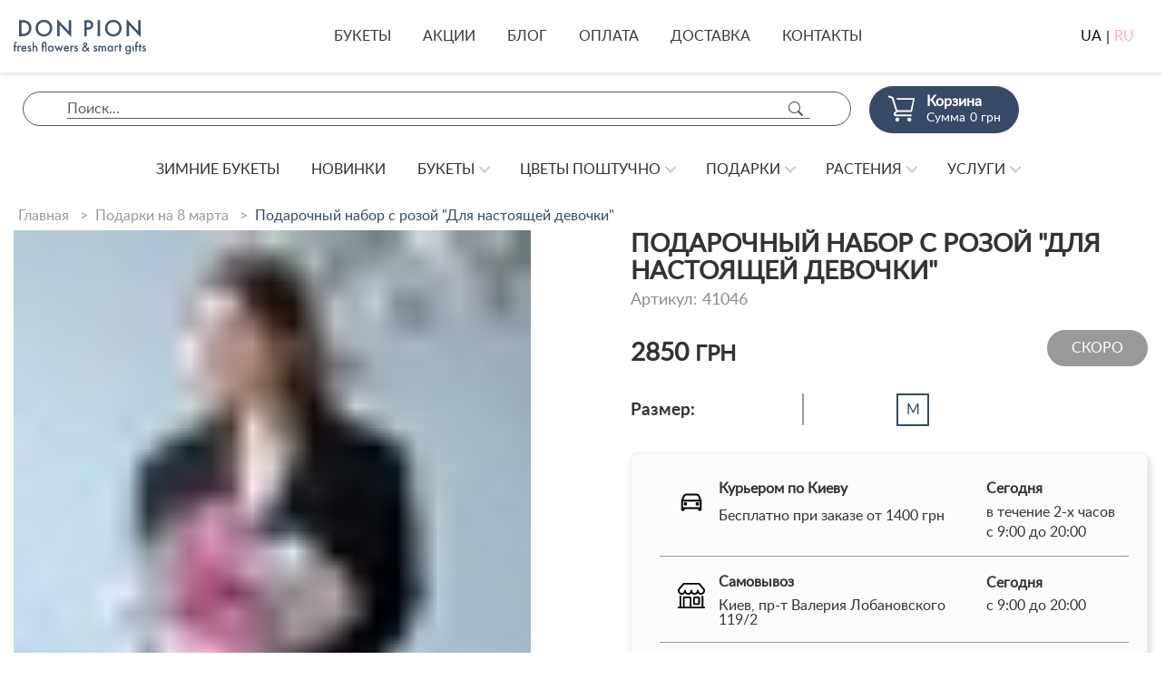

--- FILE ---
content_type: text/html; charset=utf-8
request_url: https://donpion.ua/ru/shop/product/podarochnyij-nabor-s-rozoj-dlya-nastoyaschej-devochki/
body_size: 35537
content:
<!DOCTYPE html>

<html lang="ru">
<head>
    <!-- Preload style -->
    <link rel="preload" href="/static/vendors/jquery/js/jquery-3.2.1.min.js" as="script" />
    <link rel="preload" href="/static/vendors/owl2-3-4/dist/owl.carousel.min.js" as="script" />
    <link rel="preload" href="/static/vendors/slick/js/slick.min.js" as="script" />
    <link rel="preload" href="/static/js/initCarousel.min.js?v=202302081640" as="script" />
    <link rel="preload" href="/static/vendors/jquery-ui/js/jquery-ui.min.js" as="script" />

    
    <meta charset="UTF-8">
    <meta http-equiv="Content-type" content="text/html; charset=utf-8">
    <meta http-equiv="X-UA-Compatible" content="IE=edge">
    
    <meta name='viewport' content='width=device-width, initial-scale=1.0, maximum-scale=1.0, user-scalable=0' />
    <meta name="keywords" content="">
    <meta name="description" content="Интернет магазин подарков Donpion ❤️ Подарочный набор с розой &quot;Для настоящей девочки&quot; ❤️ Профессиональные флористы ❤️ Быстрая доставка подарков ☎️ +380 67 311 33 55">

    <meta property='og:title' content='Donpion - fresh flowers and smart gifts' />
    <meta property='og:url' content='https://donpion.ua' />
    <meta property='og:type' content='website' />
    
    <meta property='og:image' content='https://donpion.ua/static/media/uploads/og/logo_square_small.png' />
    
    
        <link rel="alternate" hreflang="uk" href="https://donpion.ua/shop/product/podarochnyij-nabor-s-rozoj-dlya-nastoyaschej-devochki/" />
    
        <link rel="alternate" hreflang="ru" href="https://donpion.ua/ru/shop/product/podarochnyij-nabor-s-rozoj-dlya-nastoyaschej-devochki/" />
    
    <link rel="alternate" hreflang="x-default" href="https://donpion.ua/shop/product/podarochnyij-nabor-s-rozoj-dlya-nastoyaschej-devochki/" />
    <title>Подарочный набор с розой &quot;Для настоящей девочки&quot; - заказать и купить подарки с доставкой | Donpion</title>

    <link rel="shortcut icon" href="/static/favicon.ico">

    
    




<!-- LD+JSON Product -->
<script type="application/ld+json">
{
    "@context": "https://schema.org/",
    "@type": "Product",
    "name": "Подарочный набор с розой &quot;Для настоящей девочки&quot;",
    "brand": "Donpion",
    "model": "41046",
    "image": "donpion.ua/static/media/uploads/product/Podarochnue_naboru/41046/.thumbnails/img_5670.jpg/img_5670-0x700.jpg",
    "description": "DonPion советует вам подарок, который растрогает любую девочку &amp;ndash; подарочный набор с розой &quot;Для настоящей девочки&quot;. Это сочетание нежности цветов и теплоты мягкой игрушки создаст уникальный момент радости.
В нашем магазине DonPion мы стремимся предоставлять только самые лучшие товары, и этот набор не исключение.
Наша команда гарантирует качество каждого товара, и вы получите не просто подарок, а настоящую заботу.
Не сомневайтесь приобрести этот подарочный набор от DonPion и подарить незабываемые мгновения радости вашей девочке.",
    "offers": {
        "@type": "Offer",
        "priceCurrency": "UAH",
        "price": "2850",
        "seller": "Donpion"
    }
}
</script>
<!-- End LD+JSON Product -->




<!-- LD+JSON Breadcrumb -->
<script type="application/ld+json">
{
    "@context": "https://schema.org",
    "@type": "BreadcrumbList",
    "name": "Breadcrumb",
    "itemListElement":
    [
        {
            "@type": "ListItem",
            "position": 1,
            "item":
            {
                "@id": "https://donpion.ua/ru/",
                "name": "Главная"
            }
        },
        {
            "@type": "ListItem",
            "position": 2,
            "item":
            {
                "@id": "https://donpion.ua/ru/sets-8-march/",
                "name": "Подарки на 8 марта"
            }
        }
        
    ]
}
</script>
<!-- End LD+JSON Breadcrumb -->





<!-- LD+JSON WebSite -->
<script type="application/ld+json">
{
    "@context": "https://schema.org",
    "@type": "WebSite",
    "url": "https://donpion.ua",
    "name": "Web site Donpion",
    "potentialAction": {
        "@type": "SearchAction",
        "name": "Search",
        "target": "https://donpion.ua/search/?q={search_term_string}",
        "query-input": "required name=search_term_string"
    }
}
</script>
<!-- End LD+JSON WebSite -->





<!-- LD+JSON LocalBusiness -->
<script type="application/ld+json">
{
    "@context": "https://schema.org",
    "@type": "LocalBusiness",
    "name": "Donpion",
    "image": "https://donpion.ua/static/img/logo.png",
    "url": "https://donpion.ua",
    "telephone": "+380673113355",
    "address": {
       "@type": "PostalAddress",
        "streetAddress": "просп.В.Лобановського, 119/2",
        "addressLocality": "Київ",
        "addressRegion": "Київ",
        "addressCountry": "UA",
        "postalCode": "03118"
    },
    "geo": {
        "@type": "GeoCoordinates",
        "latitude": "50.407718743445706",
        "longitude": "30.512287728835958"
    },
    "openingHoursSpecification": [
    {
        "@type": "OpeningHoursSpecification",
        "dayOfWeek": "Monday",
        "opens": "08:30",
        "closes": "20:00"
    },
    {
        "@type": "OpeningHoursSpecification",
        "dayOfWeek": "Tuesday",
        "opens": "08:30",
        "closes": "20:00"
    },
    {
        "@type": "OpeningHoursSpecification",
        "dayOfWeek": "Wednesday",
        "opens": "08:30",
        "closes": "20:00"
    },
    {
        "@type": "OpeningHoursSpecification",
        "dayOfWeek": "Thursday",
        "opens": "08:30",
        "closes": "20:00"
    },
    {
        "@type": "OpeningHoursSpecification",
        "dayOfWeek": "Friday",
        "opens": "08:30",
        "closes": "20:00"
    },
    {
        "@type": "OpeningHoursSpecification",
        "dayOfWeek": "Saturday",
        "opens": "09:00",
        "closes": "20:00"
    },
    {
        "@type": "OpeningHoursSpecification",
        "dayOfWeek": "Sunday",
        "opens": "09:00",
        "closes": "20:00"
    }
    ],
    "sameAs": [
        "https://www.instagram.com/donpionua/",
        "https://www.facebook.com/donpionua/"
    ]
}
</script>

<!-- End LD+JSON LocalBusiness -->


    
    <link rel="stylesheet" href="/static/vendors/bootstrap/3.3.7/css/bootstrap.min.css" media="print" onload="this.media='all'">

    <!-- Owl2 -->
    <link rel="stylesheet" href="/static/vendors/owl2-3-4/dist/assets/owl.theme.default.min.css">
    <link rel="stylesheet" href="/static/vendors/jquery-ui/css/jquery-ui.theme.min.css" media="print" onload="this.media='all'">

    <link rel="stylesheet" href="/static/css/cd-menu.min.css?v=202408012125">

    
    
        <link rel="stylesheet" href="/static/css/donpion.min.css?t=202408230208">
    


    
    

    
    
    <link rel="canonical" href="https://donpion.ua/ru/shop/product/podarochnyij-nabor-s-rozoj-dlya-nastoyaschej-devochki/"/>

    <!-- Preload images -->
    <link rel="preload" as="image" href="/static/media/uploads/product/Podarochnue_naboru/41046/.thumbnails/img_5670.jpg/img_5670-0x52.jpg">
    <link rel="preload" as="image" href="/static/media/uploads/product/Podarochnue_naboru/41046/.thumbnails/img_5670.jpg/img_5670-0x384.jpg">
    <link rel="preload" as="image" href="/static/media/uploads/product/Podarochnue_naboru/41046/.thumbnails/img_5670.jpg/img_5670-0x700.jpg">


    <!-- Google Tag Manager -->
    <script>(function(w,d,s,l,i){w[l]=w[l]||[];w[l].push({'gtm.start':
            new Date().getTime(),event:'gtm.js'});var f=d.getElementsByTagName(s)[0],
        j=d.createElement(s),dl=l!='dataLayer'?'&l='+l:'';j.async=true;j.src=
        'https://www.googletagmanager.com/gtm.js?id='+i+dl;f.parentNode.insertBefore(j,f);
    })(window,document,'script','dataLayer','GTM-59W84KM');</script>

    <!-- Global site tag (gtag.js) - Google Ads: 716912035-->
    <script async src="https://www.googletagmanager.com/gtag/js?id=AW-716912035"></script>
     <script>
        window.dataLayer = window.dataLayer || [];
        function gtag(){dataLayer.push(arguments);}
        gtag('js', new Date());
        gtag('config', 'AW-716912035');
    </script>
    <!-- End Google Tag Manager -->

    <!-- Facebook Pixel Code -->
    <script>
        !function(f,b,e,v,n,t,s)
        {if(f.fbq)return;n=f.fbq=function(){n.callMethod?
            n.callMethod.apply(n,arguments):n.queue.push(arguments)};
            if(!f._fbq)f._fbq=n;n.push=n;n.loaded=!0;n.version='2.0';
            n.queue=[];t=b.createElement(e);t.async=!0;
            t.src=v;s=b.getElementsByTagName(e)[0];
            s.parentNode.insertBefore(t,s)}(window, document,'script',
            'https://connect.facebook.net/en_US/fbevents.js');
        fbq('init', '424787468396200');
        fbq('track', 'PageView');
    </script>
    <!-- End Facebook Pixel Code -->

    <meta name="interkassa-verification" content="cbd9b555040e585b4dd601bfe98a1cc7"/>
    <meta name="facebook-domain-verification" content="iaio30yqy97mnm4cuknvjuxdhoztdk"/>
</head>


    <body>


<!-- Google Tag Manager (noscript) -->
<noscript><iframe src="https://www.googletagmanager.com/ns.html?id=GTM-59W84KM"
                  height="0" width="0" style="display:none;visibility:hidden"></iframe></noscript>


    
    
    
    
    
    <div class="scroll-to-top" id="scroll-to-top" onclick="topFunction()">
      <div class="scroll-to-top__btn">
        Наверх
        <snap>&#708;</snap>
      </div>
    </div>
    

    
    <div class="menu-wrap" >













        <header class="cd-main-header">
            <a class="cd-logo" href="/ru/">
                <span class="cd-logo__icon">
                    <svg xmlns="http://www.w3.org/2000/svg" viewBox="0 0 169.46 174.81"><defs><style>.cls-1{fill:#384967;}</style></defs><g id="Layer_2" data-name="Layer 2"><g><path class="cls-1" d="M48.33,150.59s16.14,24.49,47.09,24.21c40.67,0,53.35-49.85,53.35-49.85s20.25-23,20.68-52.75-25.61-61.48-56.38-61.48c0,0-12.4-11-39.74-10.72C36.28,0,4.74,22.92.11,59.1c-.64,5.11,1.8,10.6,1.8,16.51,0,0-2.16,24.48,11.32,47.51S48.33,150.59,48.33,150.59ZM153.42,44.89s4.86,11.29,4.86,21.3a77.32,77.32,0,0,1-5.89,28.52s-2.65-20.28-2.65-23.22S153.42,59,153.42,44.89Zm-118.34,50C35.08,64.89,49.4,51,49.4,51c0,23.63,9.11,32.39,9.11,32.39A27.54,27.54,0,0,0,55,97a12.65,12.65,0,0,0,2.63,7.4S35.08,98,35.08,94.87Zm55,66.08c-11.33,0-20.56-6.45-20.56-6.45s9.73,1.22,28.21-3,35.67-15.27,35.67-15.27S122,160.95,90.12,160.95Zm-15.5-21.54c-13.45,0-20.07,0-25.51-5.3s-12.33-27.65-12.33-27.65,12.27,10.48,49,10.48c35.25,0,55.34-28.06,55.34-28.06s.09,2.55.09,18S98.7,139.41,74.62,139.41ZM70.32,97a33.8,33.8,0,0,0,6.92,4,10.27,10.27,0,0,1-10.77-1c-5.31-4-3.17-9-3.17-9S67.47,94.77,70.32,97ZM68.07,59.39c0-4.69.18-13.41,8.68-13.41s23.84,10.29,23.84,25.46c0,9.49-1.3,16.46-6.67,16.46S68.07,74.66,68.07,59.39ZM147.36,39c.33,4.53-1.68,17.53-1.68,17.53s-2.91-10-5-15.13-8.45-14.07-8.45-14.07C135.44,27.29,147.36,32.32,147.36,39ZM131.3,50s7.51,18.91,7.51,24.23-7,10.63-8.43,10.63c-.66,0,2.49-6.41,2.85-13.79C133.62,62.58,131.3,50,131.3,50ZM109.6,85.92a183.19,183.19,0,0,0,1.63-19c0-37.21-41.14-33.09-41.14-33.09A70,70,0,0,1,87.7,31.29c23.08,0,34,15.1,34,30.51C121.65,74.85,109.6,85.92,109.6,85.92ZM12.2,67.24c0-9.24,9.44-31.59,9.44-31.59S43.32,16.14,78.56,16.14s37,10.36,37,10.36a62.77,62.77,0,0,0-30.55-8c-40.75,0-60.27,46.34-60.27,69.81C24.7,88.31,12.2,83.37,12.2,67.24Zm1.68,26.9,11.45,8.6s2,7.91,4.08,13.86,5.38,13,5.38,13-5.07-2.24-12.46-13.64A54.44,54.44,0,0,1,13.88,94.13Z"/></g></g></svg>
                </span>
                <span class="cd-logo__main">
                    <span class="cd-logo__logo">
                        <svg xmlns="http://www.w3.org/2000/svg" viewBox="0 0 355.18 52.89"><defs><style>.cls-1{fill:#384967;}</style></defs><g id="Layer_2" data-name="Layer 2"><g><path class="cls-1" d="M27.26,7.73C22.06,3.86,16.37,3.16,9.83,3.16H0V50H9.69c6.53,0,11.66-.63,17.14-4.5,6.18-4.35,9.41-11.1,9.41-18.9A23.19,23.19,0,0,0,27.26,7.73ZM22.69,40c-4.07,3-8.92,3.3-12.43,3.3H7.16V9.91h3.09c3.44,0,8.43.28,12.5,3.23a16.69,16.69,0,0,1,6.32,13.49A16.51,16.51,0,0,1,22.69,40Z"/><path class="cls-1" d="M72.64,2.32c-14,0-24.38,10.54-24.38,24.31s10.33,24.3,24.38,24.3S97,40.39,97,26.62,86.69,2.32,72.64,2.32Zm0,42c-10,0-17.21-7.31-17.21-17.7s7.16-17.7,17.21-17.7,17.21,7.31,17.21,17.7S82.68,44.32,72.64,44.32Z"/><polygon class="cls-1" points="111.28 0 111.28 50.02 118.44 50.02 118.44 17.28 152.44 52.89 152.44 3.16 145.28 3.16 145.28 35.62 111.28 0"/><path class="cls-1" d="M217,17.07a13.56,13.56,0,0,0-5.83-11.38c-3.37-2.25-7.38-2.53-10.26-2.53H190.59V50h7.16V31H201c3.44,0,7.73-.49,11.45-3.65A13.12,13.12,0,0,0,217,17.07Zm-16,7.31h-3.23V9.76h3.16c8.15,0,9.2,4.64,9.2,7.24C210.12,21.35,207.16,24.38,201,24.38Z"/><rect class="cls-1" x="229.58" y="3.16" width="7.16" height="46.85"/><path class="cls-1" d="M299.75,26.62c0-13.77-10.33-24.31-24.38-24.31S251,12.85,251,26.62s10.33,24.3,24.37,24.3S299.75,40.39,299.75,26.62Zm-41.58,0c0-10.4,7.16-17.7,17.21-17.7s17.21,7.31,17.21,17.7-7.17,17.7-17.21,17.7S258.17,37,258.17,26.62Z"/><polygon class="cls-1" points="348.01 3.16 348.01 35.62 314.02 0 314.02 50.02 321.18 50.02 321.18 17.28 355.18 52.89 355.18 3.16 348.01 3.16"/></g></g></svg>
                    </span>
                    <span class="cd-logo__slogan">
                        <svg xmlns="http://www.w3.org/2000/svg" viewBox="0 0 254.95 24.52"><defs><style>.cls-1{fill:#384967;}</style></defs><g id="Layer_2" data-name="Layer 2"><g><path class="cls-1" d="M2.1,1.06a4.71,4.71,0,0,0-1,3.33V8.08H0v2.27H1.06v8.36H3.54V10.36H6.21V8.08H3.54v-4a1.75,1.75,0,0,1,.4-1.26A1.44,1.44,0,0,1,5,2.4a2.14,2.14,0,0,1,1.19.38V.33A3.94,3.94,0,0,0,4.62,0,3.33,3.33,0,0,0,2.1,1.06Z"/><path class="cls-1" d="M11.14,8.16a4.27,4.27,0,0,0-1,.88v-1H7.63V18.72h2.48V13.21a3.42,3.42,0,0,1,.68-2.45,1.93,1.93,0,0,1,1.54-.58,2.23,2.23,0,0,1,1.26.38l1-2.25a3.67,3.67,0,0,0-1.94-.51A2.85,2.85,0,0,0,11.14,8.16Z"/><path class="cls-1" d="M19.93,7.81a4.84,4.84,0,0,0-3.56,1.44,6.23,6.23,0,0,0-1.69,4.37,5.7,5.7,0,0,0,1.57,4.07A4.72,4.72,0,0,0,19.83,19,5.87,5.87,0,0,0,23,18.24a5.59,5.59,0,0,0,1.79-1.95l-2.07-1.16a3.85,3.85,0,0,1-1,1.16,2.61,2.61,0,0,1-1.69.53,2.53,2.53,0,0,1-1.89-.68A3.51,3.51,0,0,1,17.2,14h7.63v-.3a6.39,6.39,0,0,0-1.49-4.5A4.58,4.58,0,0,0,19.93,7.81ZM17.38,12a2.79,2.79,0,0,1,.76-1.37,2.58,2.58,0,0,1,3.41-.07A2.57,2.57,0,0,1,22.31,12Z"/><path class="cls-1" d="M32,12.48l-1.26-.63c-.53-.28-.68-.33-.83-.43a.68.68,0,0,1-.35-.61.8.8,0,0,1,.23-.55,1,1,0,0,1,.76-.28,1.78,1.78,0,0,1,1.52.91L33.9,9.67a3.64,3.64,0,0,0-1.21-1.31,3.33,3.33,0,0,0-2-.56,3.43,3.43,0,0,0-2.6,1,3.32,3.32,0,0,0-.88,2.27A2.32,2.32,0,0,0,28,12.88a5.27,5.27,0,0,0,1.46.91l.91.43a3.28,3.28,0,0,1,1.06.66,1.15,1.15,0,0,1,.33.81,1.26,1.26,0,0,1-.35.83,1.49,1.49,0,0,1-1,.35,1.51,1.51,0,0,1-1.09-.4,2.78,2.78,0,0,1-.58-1l-2,1a4.15,4.15,0,0,0,1.36,1.94,3.66,3.66,0,0,0,2.3.68,3.8,3.8,0,0,0,3-1.19,3.53,3.53,0,0,0,.93-2.42,2.62,2.62,0,0,0-.78-2A5.07,5.07,0,0,0,32,12.48Z"/><path class="cls-1" d="M41.84,7.81A3.82,3.82,0,0,0,39,9V.3H36.51V18.72H39V13.59a4.77,4.77,0,0,1,.51-2.68A2.2,2.2,0,0,1,41.31,10a1.87,1.87,0,0,1,1.39.56,2.56,2.56,0,0,1,.48,1.84v6.29h2.48V12.2a5.23,5.23,0,0,0-.68-3A3.61,3.61,0,0,0,41.84,7.81Z"/><path class="cls-1" d="M59.07,0a4.22,4.22,0,0,0-3.69,1.64,4.75,4.75,0,0,0-.66,2.9V8.08h-.86v2.27h.86v8.36H57.2V10.36h2.68V8.08H57.2V4.82a3.08,3.08,0,0,1,.3-1.64,1.64,1.64,0,0,1,1.57-.81,1.71,1.71,0,0,1,1.57.81,3.46,3.46,0,0,1,.3,1.64V18.72h2.48V4.55a4.89,4.89,0,0,0-.66-2.9C62.38,1.06,61.52,0,59.07,0Z"/><path class="cls-1" d="M71.68,7.81A5.49,5.49,0,0,0,66,13.41a5.68,5.68,0,0,0,11.37,0A5.49,5.49,0,0,0,71.68,7.81Zm0,9a3.06,3.06,0,0,1-3.16-3.39,3.17,3.17,0,1,1,6.31,0A3.06,3.06,0,0,1,71.68,16.82Z"/><polygon class="cls-1" points="90.02 14.17 87.04 7.17 84.06 14.17 81.3 8.08 78.53 8.08 84.06 19.47 87.04 12.68 90.02 19.47 95.55 8.08 92.77 8.08 90.02 14.17"/><path class="cls-1" d="M101.69,7.81a4.84,4.84,0,0,0-3.56,1.44,6.23,6.23,0,0,0-1.69,4.37A5.7,5.7,0,0,0,98,17.68,4.72,4.72,0,0,0,101.59,19a5.87,5.87,0,0,0,3.13-.81,5.59,5.59,0,0,0,1.79-1.95l-2.07-1.16a3.85,3.85,0,0,1-1,1.16,2.61,2.61,0,0,1-1.69.53,2.53,2.53,0,0,1-1.89-.68A3.51,3.51,0,0,1,99,14h7.63v-.3a6.39,6.39,0,0,0-1.49-4.5A4.58,4.58,0,0,0,101.69,7.81ZM99.14,12a2.79,2.79,0,0,1,.76-1.37,2.58,2.58,0,0,1,3.41-.07,2.57,2.57,0,0,1,.76,1.44Z"/><path class="cls-1" d="M112.68,8.16a4.27,4.27,0,0,0-1,.88v-1h-2.48V18.72h2.48V13.21a3.42,3.42,0,0,1,.68-2.45,1.93,1.93,0,0,1,1.54-.58,2.23,2.23,0,0,1,1.26.38l1-2.25a3.67,3.67,0,0,0-1.94-.51A2.85,2.85,0,0,0,112.68,8.16Z"/><path class="cls-1" d="M121.65,12.48l-1.26-.63c-.53-.28-.68-.33-.83-.43a.68.68,0,0,1-.35-.61.8.8,0,0,1,.23-.55,1,1,0,0,1,.76-.28,1.78,1.78,0,0,1,1.52.91l1.84-1.21a3.64,3.64,0,0,0-1.21-1.31,3.33,3.33,0,0,0-2-.56,3.43,3.43,0,0,0-2.6,1,3.32,3.32,0,0,0-.88,2.27,2.32,2.32,0,0,0,.76,1.79,5.27,5.27,0,0,0,1.46.91l.91.43a3.28,3.28,0,0,1,1.06.66,1.15,1.15,0,0,1,.33.81,1.26,1.26,0,0,1-.35.83,1.49,1.49,0,0,1-1,.35,1.51,1.51,0,0,1-1.09-.4,2.78,2.78,0,0,1-.58-1l-2,1a4.15,4.15,0,0,0,1.36,1.94A3.66,3.66,0,0,0,120,19a3.8,3.8,0,0,0,3-1.19,3.53,3.53,0,0,0,.93-2.42,2.62,2.62,0,0,0-.78-2A5.07,5.07,0,0,0,121.65,12.48Z"/><path class="cls-1" d="M145.68,12.53,144,10.81,142.12,13l-3-3.64a10.2,10.2,0,0,0,2.1-1.95A3.54,3.54,0,0,0,142,5.2a4,4,0,0,0-8,.25,5.23,5.23,0,0,0,1.67,3.49c-.15.1-.88.61-1.34.93a5,5,0,0,0-2.42,4.34A4.69,4.69,0,0,0,136.89,19a5.89,5.89,0,0,0,3.69-1.16A9.86,9.86,0,0,0,142,16.64l1.67,2.07h3.13l-3.11-3.89Zm-7.75-8.84a1.5,1.5,0,0,1,1.67,1.52,2.14,2.14,0,0,1-1,1.67l-.93.68-.76-.91a2.41,2.41,0,0,1-.58-1.46A1.45,1.45,0,0,1,137.92,3.69Zm1,12.53a3.3,3.3,0,0,1-1.89.65,2.53,2.53,0,0,1-2.63-2.55,3.12,3.12,0,0,1,.91-2.15,7.84,7.84,0,0,1,1.84-1.39l3.33,4A15.54,15.54,0,0,1,138.88,16.22Z"/><path class="cls-1" d="M158.84,12.48l-1.26-.63c-.53-.28-.68-.33-.83-.43a.68.68,0,0,1-.35-.61.8.8,0,0,1,.23-.55,1,1,0,0,1,.76-.28,1.78,1.78,0,0,1,1.52.91l1.84-1.21a3.64,3.64,0,0,0-1.21-1.31,3.33,3.33,0,0,0-2-.56,3.43,3.43,0,0,0-2.6,1,3.32,3.32,0,0,0-.88,2.27,2.32,2.32,0,0,0,.76,1.79,5.27,5.27,0,0,0,1.46.91l.91.43a3.28,3.28,0,0,1,1.06.66,1.15,1.15,0,0,1,.33.81,1.26,1.26,0,0,1-.35.83,1.49,1.49,0,0,1-1,.35,1.51,1.51,0,0,1-1.09-.4,2.78,2.78,0,0,1-.58-1l-2,1a4.15,4.15,0,0,0,1.36,1.94,3.66,3.66,0,0,0,2.3.68,3.8,3.8,0,0,0,3-1.19,3.53,3.53,0,0,0,.93-2.42,2.62,2.62,0,0,0-.78-2A5.07,5.07,0,0,0,158.84,12.48Z"/><path class="cls-1" d="M174.35,7.81a3.77,3.77,0,0,0-3.16,1.57,3.12,3.12,0,0,0-2.75-1.57,3.28,3.28,0,0,0-2.63,1.26v-1h-2.48V18.72h2.48V13.23a4.32,4.32,0,0,1,.48-2.42,1.83,1.83,0,0,1,1.46-.78,1.4,1.4,0,0,1,1.41.94,4.92,4.92,0,0,1,.23,1.89v5.86h2.48V13.23a4.32,4.32,0,0,1,.48-2.42,1.83,1.83,0,0,1,1.46-.78,1.4,1.4,0,0,1,1.41.94,4.92,4.92,0,0,1,.23,1.89v5.86h2.48V12.15a5.24,5.24,0,0,0-.56-2.68A3.41,3.41,0,0,0,174.35,7.81Z"/><path class="cls-1" d="M188.86,9.32a3.88,3.88,0,0,0-3.16-1.52c-2.8,0-5.18,2.12-5.18,5.58,0,2.93,1.87,5.66,5.15,5.66a4.09,4.09,0,0,0,3.18-1.44v1.11h2.48V8.08h-2.48ZM186,16.82a3.1,3.1,0,0,1-3-3.39c0-1.89,1.16-3.41,3-3.41,1.57,0,3,1.11,3,3.43A3,3,0,0,1,186,16.82Z"/><path class="cls-1" d="M198,8.16a4.25,4.25,0,0,0-1,.88v-1h-2.48V18.72h2.48V13.21a3.43,3.43,0,0,1,.68-2.45,1.93,1.93,0,0,1,1.54-.58,2.23,2.23,0,0,1,1.26.38l1-2.25a3.68,3.68,0,0,0-1.95-.51A2.85,2.85,0,0,0,198,8.16Z"/><polygon class="cls-1" points="205.91 4.19 203.44 4.19 203.44 8.08 202.4 8.08 202.4 10.36 203.44 10.36 203.44 18.72 205.91 18.72 205.91 10.36 207.81 10.36 207.81 8.08 205.91 8.08 205.91 4.19"/><path class="cls-1" d="M223.14,9.25A4,4,0,0,0,220,7.81a4.83,4.83,0,0,0-3.61,1.46,5.65,5.65,0,0,0-1.57,4.12,6,6,0,0,0,1.59,4.22A4.51,4.51,0,0,0,219.91,19a3.85,3.85,0,0,0,3.23-1.52v1.39a3.5,3.5,0,0,1-.81,2.68,2.66,2.66,0,0,1-1.94.71,2.53,2.53,0,0,1-1.92-.73,3.52,3.52,0,0,1-.78-1.67h-2.4a6,6,0,0,0,1.57,3.31,4.7,4.7,0,0,0,3.49,1.31,5.41,5.41,0,0,0,3.54-1.14c1.46-1.24,1.74-3,1.74-5.53V8.08h-2.48ZM222.36,16a2.69,2.69,0,0,1-2.07.86,2.9,2.9,0,0,1-1.9-.71,3.65,3.65,0,0,1-1.06-2.68,3.69,3.69,0,0,1,1.09-2.7,2.56,2.56,0,0,1,1.87-.71,2.63,2.63,0,0,1,2,.76,3.55,3.55,0,0,1,1,2.68A3.53,3.53,0,0,1,222.36,16Z"/><rect class="cls-1" x="228.75" y="8.08" width="2.48" height="10.63"/><path class="cls-1" d="M235.65,1.06a4.71,4.71,0,0,0-1,3.33V8.08h-1.06v2.27h1.06v8.36h2.48V10.36h2.68V8.08h-2.68v-4a1.76,1.76,0,0,1,.4-1.26,1.44,1.44,0,0,1,1.09-.4,2.14,2.14,0,0,1,1.19.38V.33a3.94,3.94,0,0,0-1.59-.3A3.33,3.33,0,0,0,235.65,1.06Z"/><polygon class="cls-1" points="244.52 4.19 242.04 4.19 242.04 8.08 241.01 8.08 241.01 10.36 242.04 10.36 242.04 18.72 244.52 18.72 244.52 10.36 246.41 10.36 246.41 8.08 244.52 8.08 244.52 4.19"/><path class="cls-1" d="M252.68,12.48l-1.26-.63c-.53-.28-.68-.33-.83-.43a.68.68,0,0,1-.35-.61.8.8,0,0,1,.23-.55,1,1,0,0,1,.76-.28,1.78,1.78,0,0,1,1.52.91l1.84-1.21a3.64,3.64,0,0,0-1.21-1.31,3.33,3.33,0,0,0-2-.56,3.43,3.43,0,0,0-2.6,1,3.32,3.32,0,0,0-.88,2.27,2.32,2.32,0,0,0,.76,1.79,5.25,5.25,0,0,0,1.46.91l.91.43a3.28,3.28,0,0,1,1.06.66,1.15,1.15,0,0,1,.33.81,1.26,1.26,0,0,1-.35.83,1.49,1.49,0,0,1-1,.35,1.51,1.51,0,0,1-1.09-.4,2.78,2.78,0,0,1-.58-1l-2,1a4.15,4.15,0,0,0,1.36,1.94A3.66,3.66,0,0,0,251,19a3.8,3.8,0,0,0,3-1.19,3.53,3.53,0,0,0,.93-2.42,2.63,2.63,0,0,0-.78-2A5.07,5.07,0,0,0,252.68,12.48Z"/></g></g></svg>
                    </span>
                </span>
            </a>
            <nav class="cd-nav">
                

<ul class="cd-primary-nav is-fixed">
    <li><a class="top-nav__unit" href="/ru/bouquets/">Букеты</a></li>
    <li><a class="top-nav__unit" href="/ru/promotions/">Акции</a></li>
    <li><a class="top-nav__unit" href="/ru/blog/">блог</a></li>
    <li><a class="top-nav__unit" href="/ru/payment/">оплата</a></li>
    <li><a class="top-nav__unit" href="/ru/delivery/">доставка</a></li>
    <li><a class="top-nav__unit" href="/ru/contacts/">контакты</a></li>
</ul>
                
<ul id="cd-primary-nav" class="cd-primary-nav is-fixed show-only-mobile"><li id="cd-primary-nav-item-close"><p><strong>Donpion</strong></p></li><li class="l1-1-li"
                        id="winter-collection"><a href="/ru/winter-collection/" class="l1-1-a">
                            Зимние букеты
                        </a></li><li class="l1-2-li"
                        id="new-products"><a href="/ru/new-products/" class="l1-2-a">
                            Новинки
                        </a></li><li class="l1-3-li"
                        id="hits"><a href="/ru/hits/" class="l1-3-a">
                            Хиты продаж
                        </a></li><li class="l1-4-li has-children"
                        id="bouquets"><a href="/ru/bouquets/" class="l1-4-a">
                            Букеты
                        </a><ul class="cd-secondary-nav is-hidden"><li class="go-back"><a href="#0">Меню</a></li><li class="see-all"><a href="/ru/bouquets/">Все Букеты</a></li><li class="has-children"
                        id="all-collections"><a href="/ru/all-collections/" class="">
                        Коллекции цветов
                    </a><ul class="is-hidden"><li class="go-back"><a href="#0">Букеты</a></li><li class="see-all"><a href="/ru/all-collections/">Все Коллекции цветов</a></li><li><a href="/ru/winter-collection/">Зимние букеты</a></li><li><a href="/ru/rose-collection/">Розы</a></li><li><a href="/ru/tulip-collection/">Тюльпаны</a></li><li><a href="/ru/kolektseeya-peevoneej/">Пионы</a></li><li><a href="/ru/a-collection-of-hydrangeas/">Гортензии</a></li><li><a href="/ru/autumn-collection/">Осенние букеты</a></li><li><a href="/ru/patriotic-collection/">Патриотические букеты</a></li><li><a href="/ru/kollektsiya-suhotsvetov/">Букеты сухоцветов</a></li><li><a href="/ru/wedding-collection/">Свадебные букеты</a></li><li><a href="/ru/exclusive-collection/">VIP букеты</a></li><li><a href="/ru/in-a-vase/">Цветы в вазе</a></li><li><a href="/ru/compliments/">Букет комплимент</a></li><li><a href="/ru/man/">Мужские букеты</a></li><li><a href="/ru/spring-collection/">Весенние букеты</a></li><li><a href="/ru/summer-collection/">Летние букеты</a></li><!-- CONTACTS --><!-- END CONTACTS --></ul><li class="has-children"
                        id="celebration"><a href="/ru/celebration/" class="">
                        Праздники
                    </a><ul class="is-hidden"><li class="go-back"><a href="#0">Букеты</a></li><li class="see-all"><a href="/ru/celebration/">Все Праздники</a></li><li><a href="/ru/birthday/">День Рождения</a></li><li><a href="/ru/newborn-collection/">Рождение ребенка</a></li><li><a href="/ru/valentines-day/">День влюбленных</a></li><li><a href="/ru/8-march/">Букет на 8 марта</a></li><li><a href="/ru/easter-collection/">Пасха</a></li><li><a href="/ru/mothers-day/">День матери</a></li><li><a href="/ru/teachers-congratulations/">Букет учителю</a></li><li><a href="/ru/halloween/">Хэллоуин</a></li><li><a href="/ru/chernaya-pyatnitsa/">Черная пятница</a></li><li><a href="/ru/christmas-collection/">Новый год</a></li><!-- CONTACTS --><!-- END CONTACTS --></ul><li class="has-children"
                        id="types-of-bouquets"><a href="/ru/types-of-bouquets/" class="">
                        Типы букетов
                    </a><ul class="is-hidden"><li class="go-back"><a href="#0">Букеты</a></li><li class="see-all"><a href="/ru/types-of-bouquets/">Все Типы букетов</a></li><li><a href="/ru/51-roses/">51 роза</a></li><li><a href="/ru/101-roses/">101 роза</a></li><li><a href="/ru/201-roses/">201 роза</a></li><li><a href="/ru/501-roses/">501 роза</a></li><li><a href="/ru/1001-and-1501-roses/">1001 и 1501 роза</a></li><li><a href="/ru/hat-boxes/">В шляпной коробке</a></li><li><a href="/ru/room-flowers/">Комната цветов</a></li><li><a href="/ru/compliments/">Комплимент</a></li><li><a href="/ru/in-envelope/">В конверте</a></li><li><a href="/ru/in-a-vase/">В вазе</a></li><li><a href="/ru/ritualna-floristika/">Ритуальная флористика</a></li><li><a href="/ru/corporate-bouquets/">Корпоративные букеты</a></li><!-- CONTACTS --><!-- END CONTACTS --></ul><li class="has-children"
                        id="to-whom"><a href="/ru/to-whom/" class="">
                        Для кого
                    </a><ul class="is-hidden"><li class="go-back"><a href="#0">Букеты</a></li><li class="see-all"><a href="/ru/to-whom/">Все Для кого</a></li><li><a href="/ru/girl/">Букет девушке</a></li><li><a href="/ru/woman/">Букет женщине</a></li><li><a href="/ru/bride/">Букет для невесты</a></li><li><a href="/ru/child/">Букет для ребенка</a></li><li><a href="/ru/man/">Букет для мужчины</a></li><!-- CONTACTS --><!-- END CONTACTS --></ul><!-- CONTACTS --><!-- END CONTACTS --></ul></li><li class="l1-5-li has-children"
                        id="flowers-by-the-piece"><a href="/ru/flowers-by-the-piece/" class="l1-5-a">
                            Цветы поштучно
                        </a><ul class="cd-secondary-nav is-hidden"><li class="go-back"><a href="#0">Меню</a></li><li class="see-all"><a href="/ru/flowers-by-the-piece/">Все Цветы поштучно</a></li><li class="has-children"
                        id="most-popular"><a href="/ru/most-popular/" class="">
                        Популярные
                    </a><ul class="is-hidden"><li class="go-back"><a href="#0">Цветы поштучно</a></li><li class="see-all"><a href="/ru/most-popular/">Все Популярные</a></li><li><a href="/ru/pion/">Пион</a></li><li><a href="/ru/hydrangea/">Гортензия</a></li><li><a href="/ru/most-popular-local-rose/">Роза классическая</a></li><li><a href="/ru/peony-roses/">Роза пионовидная</a></li><li><a href="/ru/spray-rose/">Роза кустовая</a></li><li><a href="/ru/tulpan/">Тюльпан</a></li><li><a href="/ru/lisianthus/">Эустома</a></li><li><a href="/ru/ranunculus/">Ранункулюс</a></li><li><a href="/ru/dahlia/">Георгина</a></li><li><a href="/ru/chrysanthemum/">Хризантема</a></li><li><a href="/ru/gladiolus/">Гладиолус</a></li><li><a href="/ru/sunflower/">Подсолнух</a></li><!-- CONTACTS --><!-- END CONTACTS --></ul><li class="has-children"
                        id="type"><a href="/ru/type/" class="">
                        Сухоцветы
                    </a><ul class="is-hidden"><li class="go-back"><a href="#0">Цветы поштучно</a></li><li class="see-all"><a href="/ru/type/">Все Сухоцветы</a></li><li><a href="/ru/typeposhtuchno/">Поштучно</a></li><li><a href="/ru/typepuchkami/">Пучками</a></li><li><a href="/ru/cereal-dried-flowers/">Злаковые</a></li><!-- CONTACTS --><!-- END CONTACTS --></ul><li class="has-children"
                        id="seasonal-flowers"><a href="/ru/seasonal-flowers/" class="">
                        Сезонность
                    </a><ul class="is-hidden"><li class="go-back"><a href="#0">Цветы поштучно</a></li><li class="see-all"><a href="/ru/seasonal-flowers/">Все Сезонность</a></li><li><a href="/ru/flowers-to-order/">Круглый год</a></li><li><a href="/ru/autumn-flowers/">Осенние цветы</a></li><li><a href="/ru/winter-flowers/">Зимние цветы</a></li><li><a href="/ru/spring-flowers/">Весенние цветы</a></li><li><a href="/ru/summer-flowers/">Летние цветы</a></li><!-- CONTACTS --><!-- END CONTACTS --></ul><li class="has-children"
                        id="types-of-flowers-1"><a href="/ru/types-of-flowers-1/" class="">
                        Все цветы
                    </a><ul class="is-hidden"><li class="go-back"><a href="#0">Цветы поштучно</a></li><li class="see-all"><a href="/ru/types-of-flowers-1/">Все Все цветы</a></li><li><a href="/ru/allium/">Аллиум</a></li><li><a href="/ru/amarilis/">Амариллис</a></li><li><a href="/ru/ananas/">Ананас</a></li><li><a href="/ru/anemone/">Анемон</a></li><li><a href="/ru/antirrinum/">Антирринум</a></li><li><a href="/ru/anthurium/">Антуриум</a></li><li><a href="/ru/aspidistra-sheet/">Аспидистра лист</a></li><li><a href="/ru/astilba/">Астильба</a></li><li><a href="/ru/cotton/">Хлопок</a></li><li><a href="/ru/lilac/">Сирень</a></li><li><a href="/ru/viburnum/">Вибурнум</a></li><li><a href="/ru/carnation/">Гвоздика</a></li><li><a href="/ru/gerbera/">Гербера</a></li><li><a href="/ru/hyacinth/">Гиацинт</a></li><li><a href="/ru/gypsophila/">Гипсофила</a></li><li><a href="/ru/hydrangea/">Гортензия</a></li><li><a href="/ru/brassica/">Декоративная капуста</a></li><li><a href="/ru/delphinium/">Дельфиниум</a></li><li><a href="/ru/ilex/">Илекс</a></li><li><a href="/ru/iris/">Ирис</a></li><li><a href="/ru/calla/">Калла</a></li><li><a href="/ru/shop-lily-of-the-valley/">Ландыш</a></li><li><a href="/ru/matiola/">Маттиола</a></li><li><a href="/ru/mimosa/">Мимоза</a></li><li><a href="/ru/monstera-sheets/">Монстера</a></li><li><a href="/ru/narcissus/">Нарцисс</a></li><li><a href="/ru/nerine/">Нерине</a></li><li><a href="/ru/oxypetalum/">Оксипеталум</a></li><li><a href="/ru/vanda-orchid/">Орхидея Ванда</a></li><li><a href="/ru/pion/">Пион</a></li><li><a href="/ru/protea/">Протея</a></li><li><a href="/ru/ranunculus/">Ранункулюс</a></li><li><a href="/ru/local-rose/">Роза местная</a></li><li><a href="/ru/rose-import/">Роза импортная</a></li><li><a href="/ru/spray-rose/">Роза кустовая</a></li><li><a href="/ru/stifa/">Стифа</a></li><li><a href="/ru/tulpan/">Тюльпан</a></li><li><a href="/ru/freesia/">Фрезия</a></li><li><a href="/ru/hypericum/">Хиперикум</a></li><li><a href="/ru/eucalyptus/">Эвкалипт</a></li><li><a href="/ru/lisianthus/">Эустома</a></li><li><a href="/ru/euharis/">Эухарис</a></li><li><a href="/ru/types-of-flowers-1drugie/">Другие</a></li><!-- CONTACTS --><!-- END CONTACTS --></ul><!-- CONTACTS --><!-- END CONTACTS --></ul></li><li class="l1-6-li has-children"
                        id="presents"><a href="/ru/presents/" class="l1-6-a">
                            Подарки
                        </a><ul class="cd-secondary-nav is-hidden"><li class="go-back"><a href="#0">Меню</a></li><li class="see-all"><a href="/ru/presents/">Все Подарки</a></li><li class="has-children"
                        id="gifts-emotions"><a href="/ru/gifts-emotions/" class="">
                        Подарки-эмоции
                    </a><ul class="is-hidden"><li class="go-back"><a href="#0">Подарки</a></li><li class="see-all"><a href="/ru/gifts-emotions/">Все Подарки-эмоции</a></li><li><a href="/ru/air-balloons-and-clappers/">Воздушные шарики</a></li><li><a href="/ru/sweets-1/">Сладости</a></li><li><a href="/ru/stuffed-toys/">Мягкие игрушки</a></li><li><a href="/ru/lego/">LEGO</a></li><li><a href="/ru/advent-calendars/">Адвент-календари</a></li><li><a href="/ru/perfumery/">Парфюмерия</a></li><li><a href="/ru/podpiska-na-buketyi/">Подписка на букеты</a></li><li><a href="/ru/futbolky/">Футболки</a></li><li><a href="/ru/crackers/">Хлопушки</a></li><li><a href="/ru/candles-for-cake-1/">Свечи для торта</a></li><li><a href="/ru/postcards-notepads-envelopes/">Открытки</a></li><li><a href="/ru/envelopes/">Конверты</a></li><li><a href="/ru/notebooks/">Блокноты</a></li><li><a href="/ru/photo-albums/">Фотоальбомы</a></li><li><a href="/ru/board-games/">Настольные игры</a></li><li><a href="/ru/certificate-master-class/">Сертификат на мастер-класс</a></li><li><a href="/ru/diamond-mosaic/">Алмазная мозаика</a></li><li><a href="/ru/books/">Книги</a></li><li><a href="/ru/dry-cocktails/">Сухие коктейли</a></li><li><a href="/ru/decorations/">Украшения</a></li><!-- CONTACTS --><!-- END CONTACTS --></ul><li class="has-children"
                        id="for-home"><a href="/ru/for-home/" class="">
                        Полезные подарки
                    </a><ul class="is-hidden"><li class="go-back"><a href="#0">Подарки</a></li><li class="see-all"><a href="/ru/for-home/">Все Полезные подарки</a></li><li><a href="/ru/didukhy/">Дидухи</a></li><li><a href="/ru/vases/">Вазы</a></li><li><a href="/ru/fragrances-for-home-and-cars/">Ароматы для дома</a></li><li><a href="/ru/fragrances-for-cars/">Ароматы для автомобиля</a></li><li><a href="/ru/beauty-and-health/">Красота и здоровье</a></li><li><a href="/ru/candles/">Свечи</a></li><li><a href="/ru/covers-for-documents/">Обложки на документы</a></li><li><a href="/ru/paintings-by-numbers/">Картины по номерам</a></li><li><a href="/ru/vases-cups-plates/">Чашки</a></li><li><a href="/ru/plates/">Тарелки</a></li><li><a href="/ru/glasses/">Бокалы</a></li><li><a href="/ru/novorichnyy-dekor/">Новогодний декор</a></li><li><a href="/ru/aroma-keychains/">Арома брелки</a></li><!-- CONTACTS --><!-- END CONTACTS --></ul><li class="has-children"
                        id="sets"><a href="/ru/sets/" class="">
                        Подарочные наборы
                    </a><ul class="is-hidden"><li class="go-back"><a href="#0">Подарки</a></li><li class="see-all"><a href="/ru/sets/">Все Подарочные наборы</a></li><li><a href="/ru/flowers-sweets/">Сладости и цветы</a></li><li><a href="/ru/flowers-tea-coffe/">Чай, кофе и цветы</a></li><li><a href="/ru/gift-present/">Подарки и цветы</a></li><li><a href="/ru/sets-with-rose-petals/">Наборы с лепестками роз</a></li><li><a href="/ru/grocery-and-fruit-set/">Набор из фруктов и продуктов</a></li><!-- CONTACTS --><!-- END CONTACTS --></ul><li class="has-children"
                        id="holidays"><a href="/ru/holidays/" class="">
                        Подарки на праздники
                    </a><ul class="is-hidden"><li class="go-back"><a href="#0">Подарки</a></li><li class="see-all"><a href="/ru/holidays/">Все Подарки на праздники</a></li><li><a href="/ru/sets-birthday/">День рождения</a></li><li><a href="/ru/podarunky-na-vesillya/">Свадьба</a></li><li><a href="/ru/podarunky-na-novosillya/">Новосьелье</a></li><li><a href="/ru/corporate-gifts/">Корпоративные подарки</a></li><li><a href="/ru/podarunky-na-richnytsyu/">Годовщина</a></li><li><a href="/ru/sets-valentines-day/">День влюбленных</a></li><li><a href="/ru/sets-8-march/">8 марта</a></li><li><a href="/ru/sets-easter/">Пасха</a></li><li><a href="/ru/sets-mothers-day/">День матери</a></li><li><a href="/ru/sets-fathers-day/">День отца</a></li><li><a href="/ru/sets-teachers-congratulations/">Поздравление учителя</a></li><li><a href="/ru/zahisnik-day/">День защитника</a></li><li><a href="/ru/podarunky-na-den-svyatoho-mykolaya/">День Святого Николая</a></li><li><a href="/ru/podarunky-na-rizdvo/">Рождество</a></li><li><a href="/ru/sets-christmas/">Новый год</a></li><li><a href="/ru/podarunky-na-tayemnoho-santu/">Тайный Санта</a></li><!-- CONTACTS --><!-- END CONTACTS --></ul><!-- CONTACTS --><!-- END CONTACTS --></ul></li><li class="l1-7-li has-children"
                        id="plants-2"><a href="/ru/plants-2/" class="l1-7-a">
                            Растения
                        </a><ul class="cd-secondary-nav is-hidden"><li class="go-back"><a href="#0">Меню</a></li><li class="see-all"><a href="/ru/plants-2/">Все Растения</a></li><li class="has-children"
                        id="popular-plants"><a href="/ru/popular-plants/" class="">
                        Популярные
                    </a><ul class="is-hidden"><li class="go-back"><a href="#0">Растения</a></li><li class="see-all"><a href="/ru/popular-plants/">Все Популярные</a></li><li><a href="/ru/orchid/">Орхидеи</a></li><li><a href="/ru/ficuses/">Фикусы</a></li><li><a href="/ru/dracaena-tree/">Драцены</a></li><li><a href="/ru/zamioculcas/">Замиокулькас</a></li><li><a href="/ru/spathiphyllum-plant/">Спатифиллум</a></li><li><a href="/ru/aglaonema-room/">Аглаонемы</a></li><li><a href="/ru/palm-trees/">Пальмы</a></li><li><a href="/ru/florariums-tree/">Флорариумы</a></li><li><a href="/ru/bonsai/">Бонсаи</a></li><li><a href="/ru/citrus-plants/">Цитрусовые растения</a></li><li><a href="/ru/olive-tree/">Оливы</a></li><!-- CONTACTS --><!-- END CONTACTS --></ul><li class="has-children"
                        id="plants-for-home"><a href="/ru/plants-for-home/" class="">
                        Для дома
                    </a><ul class="is-hidden"><li class="go-back"><a href="#0">Растения</a></li><li class="see-all"><a href="/ru/plants-for-home/">Все Для дома</a></li><li><a href="/ru/room-plants/">Комнатные растения</a></li><li><a href="/ru/evergreen/">Декоративно-лиственные</a></li><li><a href="/ru/cactus/">Кактусы и суккуленты</a></li><li><a href="/ru/flowering/">Цветущие растения</a></li><li><a href="/ru/edible-indoor-plants/">Съедобные растения</a></li><li><a href="/ru/garden/">Уличные растения</a></li><li><a href="/ru/bulbs-and-flower-tubers/">Луковичные</a></li><li><a href="/ru/coniferous-trees-and-shrubs/">Хвойные</a></li><li><a href="/ru/herbs-and-flowers-in-pots/">Цветы и травы</a></li><li><a href="/ru/medicinal-indoor-plants/">Лекарственные растения</a></li><li><a href="/ru/predatory-plants/">Растения-хищники</a></li><!-- CONTACTS --><!-- END CONTACTS --></ul><li class="has-children"
                        id="plants-for-offices-restaurants-and-terraces"><a href="/ru/plants-for-offices-restaurants-and-terraces/" class="">
                        Для офисов, ресторанов и террас
                    </a><ul class="is-hidden"><li class="go-back"><a href="#0">Растения</a></li><li class="see-all"><a href="/ru/plants-for-offices-restaurants-and-terraces/">Все Для офисов, ресторанов и террас</a></li><li><a href="/ru/office-plants/">Для офисов</a></li><li><a href="/ru/plants-for-terrace/">Для террасы</a></li><li><a href="/ru/plants-for-restaurant/">Для ресторана</a></li><!-- CONTACTS --><!-- END CONTACTS --></ul><li class="has-children"
                        id="suspended-plants"><a href="/ru/suspended-plants/" class="">
                        Кашпо и грунт
                    </a><ul class="is-hidden"><li class="go-back"><a href="#0">Растения</a></li><li class="see-all"><a href="/ru/suspended-plants/">Все Кашпо и грунт</a></li><li><a href="/ru/cache-pot-exclusive/">Кашпо</a></li><li><a href="/ru/substrates-for-orchids/">Субстраты для орхидей</a></li><li><a href="/ru/substrates-for-plants/">Субстраты для растений</a></li><li><a href="/ru/product-for-feeding-cut-flowers-and-bouquets/">Консервант &quot;ЧарВода&quot;</a></li><!-- CONTACTS --><!-- END CONTACTS --></ul><!-- CONTACTS --><!-- END CONTACTS --></ul></li><li class="l1-8-li has-children"
                        id="services"><a href="/ru/services/" class="l1-8-a">
                            Услуги
                        </a><ul class="cd-secondary-nav is-hidden"><li class="go-back"><a href="#0">Меню</a></li><li class="see-all"><a href="/ru/services/">Все Услуги</a></li><li class="has-children"
                        id="gardening"><a href="/ru/gardening/" class="">
                        Озеленение
                    </a><ul class="is-hidden"><li class="go-back"><a href="#0">Услуги</a></li><li class="see-all"><a href="/ru/gardening/">Все Озеленение</a></li><li><a href="/ru/interior-gardening/">Озеленение интерьеров</a></li><li><a href="/ru/exterior-gardening/">Экстерьерное озеленение</a></li><li><a href="/ru/landscaping-terraces/">Озеленение террас</a></li><li><a href="/ru/landscape-design/">Ландшафтный дизайн</a></li><li><a href="/ru/street-illumination/">Иллюминация улиц</a></li><li><a href="/ru/phytowalls/">Фитостены</a></li><li><a href="/ru/phytopictures/">Фитокартины</a></li><li><a href="/ru/eco-graffiti/">Эко-граффити</a></li><!-- CONTACTS --><!-- END CONTACTS --></ul><li class="has-children"
                        id="corporative-clients"><a href="/ru/corporative-clients/" class="">
                        Корпоративным клиентам
                    </a><ul class="is-hidden"><li class="go-back"><a href="#0">Услуги</a></li><li class="see-all"><a href="/ru/corporative-clients/">Все Корпоративным клиентам</a></li><li><a href="/ru/new-years-office-decoration/">Оформление офиса</a></li><li><a href="/ru/thematic-design-corporate-party/">Оформление корпоратива</a></li><li><a href="/ru/photo-zones/">Оформление фотозон</a></li><li><a href="/ru/shop-windows/">Витринистика</a></li><li><a href="/ru/scenery-for-mall/">Декорации для ТРЦ</a></li><li><a href="/ru/street-scenery/">Уличные декорации</a></li><li><a href="/ru/boutique-decoration/">Оформление бутиков</a></li><li><a href="/ru/exhibition-decoration/">Оформление выставок</a></li><li><a href="/ru/conferences-decoration/">Оформление конференций</a></li><li><a href="/ru/halloween-decoration/">Оформление к Halloween</a></li><li><a href="/ru/fashion-decoration/">Оформление Fashion</a></li><!-- CONTACTS --><!-- END CONTACTS --></ul><li class="has-children"
                        id="floristic-services"><a href="/ru/floristic-services/" class="">
                        Оформления
                    </a><ul class="is-hidden"><li class="go-back"><a href="#0">Услуги</a></li><li class="see-all"><a href="/ru/floristic-services/">Все Оформления</a></li><li><a href="/ru/wedding-decoration/">Свадебное оформление</a></li><li><a href="/ru/childrens-birthday/">Детские День рождения</a></li><li><a href="/ru/woman-birthday/">Женский День рождения</a></li><li><a href="/ru/mens-birthday/">Мужской День рождения</a></li><li><a href="/ru/anniversary-design/">Оформление юбилеев</a></li><li><a href="/ru/christening/">Оформление крестин</a></li><li><a href="/ru/romantic-decoration/">Романтические оформления</a></li><li><a href="/ru/christmas-home-decoration/">Новогодние оформления</a></li><!-- CONTACTS --><!-- END CONTACTS --></ul><li class="has-children"
                        id="master-class"><a href="/ru/master-class/" class="">
                        Мастер классы
                    </a><ul class="is-hidden"><li class="go-back"><a href="#0">Услуги</a></li><li class="see-all"><a href="/ru/master-class/">Все Мастер классы</a></li><li><a href="/ru/master-classes/">Мастер класс</a></li><li><a href="/ru/childrens-workshops-1/">Детские мастер классы</a></li><li><a href="/ru/corporate-workshops-1/">Корпоративные мастер классы</a></li><!-- CONTACTS --><!-- END CONTACTS --></ul><!-- CONTACTS --><!-- END CONTACTS --></ul></li><li class="l1-9-li has-children"
                        id="about-company"><a href="#" class="l1-9-a">
                            О компании
                        </a><ul class="cd-secondary-nav is-hidden"><li class="go-back"><a href="#0">Меню</a></li><li class=""
                        id="about-company-1"><a href="/ru/about-company-1/" class="service__title">О компании</a><ul class="is-hidden"><li class="go-back"><a href="#0">О компании</a></li></ul><li class=""
                        id="career"><a href="/ru/career/" class="service__title">Карьера</a><ul class="is-hidden"><li class="go-back"><a href="#0">О компании</a></li></ul><li class=""
                        id="contacts"><a href="/ru/contacts/" class="service__title">Контакты</a><ul class="is-hidden"><li class="go-back"><a href="#0">О компании</a></li></ul><li class=""
                        id="shops"><a href="/ru/shops/" class="service__title">Магазины</a><ul class="is-hidden"><li class="go-back"><a href="#0">О компании</a></li></ul><li class=""
                        id="blog"><a href="/ru/blog/" class="service__title">Новости. Статьи. Блог</a><ul class="is-hidden"><li class="go-back"><a href="#0">О компании</a></li></ul><!-- CONTACTS --><!-- END CONTACTS --></ul></li><li class="l1-10-li has-children"
                        id="information"><a href="#" class="l1-10-a">
                            Информация
                        </a><ul class="cd-secondary-nav is-hidden"><li class="go-back"><a href="#0">Меню</a></li><li class=""
                        id="payment"><a href="/ru/payment/" class="service__title">Оплата</a><ul class="is-hidden"><li class="go-back"><a href="#0">Информация</a></li></ul><li class=""
                        id="delivery"><a href="/ru/delivery/" class="service__title">Доставка</a><ul class="is-hidden"><li class="go-back"><a href="#0">Информация</a></li></ul><li class=""
                        id="guarantees"><a href="/ru/guarantees/" class="service__title">Гарантии</a><ul class="is-hidden"><li class="go-back"><a href="#0">Информация</a></li></ul><li class=""
                        id="loyalty-program"><a href="/ru/loyalty-program/" class="service__title">Программа лояльности</a><ul class="is-hidden"><li class="go-back"><a href="#0">Информация</a></li></ul><li class=""
                        id="recommendations-for-the-care-of-flowers"><a href="/ru/recommendations-for-the-care-of-flowers/" class="service__title">Рекомендации по уходу за цветами</a><ul class="is-hidden"><li class="go-back"><a href="#0">Информация</a></li></ul><li class=""
                        id="reclamations"><a href="/ru/reclamations/" class="service__title">Рекламации</a><ul class="is-hidden"><li class="go-back"><a href="#0">Информация</a></li></ul><li class=""
                        id="change-flowers"><a href="/ru/change-flowers/" class="service__title">Замена цветов</a><ul class="is-hidden"><li class="go-back"><a href="#0">Информация</a></li></ul><li class=""
                        id="replacement-and-return-of-goods-refund"><a href="/ru/replacement-and-return-of-goods-refund/" class="service__title">Замена и возврат товара. Возврат денег</a><ul class="is-hidden"><li class="go-back"><a href="#0">Информация</a></li></ul><li class=""
                        id="problem-situations"><a href="/ru/problem-situations/" class="service__title">Проблемные ситуации</a><ul class="is-hidden"><li class="go-back"><a href="#0">Информация</a></li></ul><li class=""
                        id="privacy-policy"><a href="/ru/privacy-policy/" class="service__title">Политика конфиденциальности</a><ul class="is-hidden"><li class="go-back"><a href="#0">Информация</a></li></ul><li class=""
                        id="public-offer-agreement"><a href="/ru/public-offer-agreement/" class="service__title">Договор публичной оферты</a><ul class="is-hidden"><li class="go-back"><a href="#0">Информация</a></li></ul><!-- CONTACTS --><!-- END CONTACTS --></ul></li><li class="l1-11-li"
                        id="sale-products"><a href="/ru/sale-products/" class="l1-11-a">
                            Акционные товары
                        </a></li><li class="l1-12-li"
                        id="promotions"><a href="/ru/promotions/" class="l1-12-a">
                            Акции
                        </a></li><!-- CONTACTS --><!-- END CONTACTS --></ul><!-- CONTACTS --><!-- END CONTACTS -->

                

<!-- CONTACTS -->
<div class="cd-primary-nav-footer">
    <div class="cd-primary-nav-footer-item cd-primary-nav-footer-phone">
        <a href="tel:+380673113355" class="footer-menu__link" style="display: none">
            <svg width="35" height="35" viewBox="0 0 58.282 58.282" fill="#2e3233" xmlns="http://www.w3.org/2000/svg">
                <g id="Layer_x0020_1">
                    <g id="_152222920">
                        <path id="_152222248" class="fil0" d="m24.186 22.5c-5.4466 3.1445 2.8637 18.724 8.8237 15.283 1.0584 1.8332 4.4676 7.7381 5.526 9.5712-2.5146 1.4519-4.6432 2.3671-7.5585 0.70054-8.0946-4.6273-17.005-20.054-16.751-29.256 0.088046-3.196 1.971-4.4482 4.434-5.8702 1.0584 1.8332 4.4676 7.738 5.526 9.5712z"/>
                        <path id="_150519168" class="fil0" d="m26.47 22.24c-0.58849 0.33978-1.3458 0.13697-1.6856-0.45158l-5.2095-9.0232c-0.33984-0.58862-0.13704-1.3459 0.45152-1.6857l2.738-1.5808c0.58855-0.33984 1.346-0.13685 1.6858 0.4517l5.2095 9.0231c0.33978 0.58849 0.13691 1.3458-0.45158 1.6856l-2.738 1.5808z"/>
                        <path id="_226148072" class="fil0" d="m40.702 46.89c-0.58849 0.33978-1.3458 0.13697-1.6856-0.45164l-5.2095-9.0232c-0.33984-0.58855-0.13704-1.3459 0.45152-1.6856l2.738-1.5808c0.58855-0.33978 1.346-0.13679 1.6858 0.4517l5.2095 9.0231c0.33978 0.58855 0.13691 1.3459-0.45158 1.6856l-2.738 1.5808z"/>
                    </g>
                <path class="fil1" d="m29.141-2.845e-15h0.0004319v0.006787c8.05 0.0001234 15.335 3.26 20.604 8.5296 5.2693 5.2693 8.5291 12.554 8.5293 20.604h0.006787v0.0013574h-0.006787c-0.0001234 8.05-3.26 15.335-8.5296 20.604-5.2694 5.2693-12.554 8.5291-20.604 8.5293v0.006787h-0.0013574v-0.006787c-8.05-0.0001234-15.335-3.26-20.604-8.5296-5.2693-5.2694-8.5291-12.554-8.5293-20.604h-0.006787v-0.0013574h0.006787c0.0001234-8.05 3.26-15.335 8.5296-20.604 5.2693-5.2693 12.554-8.5291 20.604-8.5293v-0.006787h0.0009255zm0.0004319 3.4758v0.006787h-0.0013574v-0.006787c-7.0792 0.0001851-13.494 2.8753-18.141 7.5226-4.6477 4.6476-7.5229 11.063-7.5229 18.142h0.006787v0.0013574h-0.006787c0.0001851 7.0792 2.8753 13.494 7.5226 18.141 4.6476 4.6477 11.063 7.5229 18.142 7.5229v-0.006787h0.0013574v0.006787c7.0792-0.0001851 13.494-2.8753 18.141-7.5226 4.6477-4.6476 7.5229-11.063 7.5229-18.142h-0.006787v-0.0013574h0.006787c-0.0001851-7.0792-2.8753-13.494-7.5226-18.141-4.6476-4.6477-11.063-7.5229-18.142-7.5229z"/>
                </g>
            </svg>
            +380 67 311 33 55
        </a>
    </div>
    <div class="cd-primary-nav-footer-item cd-primary-nav-footer-phone">
        <a href="tel:+380663113355" class="footer-menu__link" style="display: none">
            <svg width="35" height="35" viewBox="0 0 58.282 58.282" fill="#2e3233" xmlns="http://www.w3.org/2000/svg">
                <g id="Layer_x0020_1">
                    <g id="_152222920">
                        <path id="_152222248" class="fil0" d="m24.186 22.5c-5.4466 3.1445 2.8637 18.724 8.8237 15.283 1.0584 1.8332 4.4676 7.7381 5.526 9.5712-2.5146 1.4519-4.6432 2.3671-7.5585 0.70054-8.0946-4.6273-17.005-20.054-16.751-29.256 0.088046-3.196 1.971-4.4482 4.434-5.8702 1.0584 1.8332 4.4676 7.738 5.526 9.5712z"/>
                        <path id="_150519168" class="fil0" d="m26.47 22.24c-0.58849 0.33978-1.3458 0.13697-1.6856-0.45158l-5.2095-9.0232c-0.33984-0.58862-0.13704-1.3459 0.45152-1.6857l2.738-1.5808c0.58855-0.33984 1.346-0.13685 1.6858 0.4517l5.2095 9.0231c0.33978 0.58849 0.13691 1.3458-0.45158 1.6856l-2.738 1.5808z"/>
                        <path id="_226148072" class="fil0" d="m40.702 46.89c-0.58849 0.33978-1.3458 0.13697-1.6856-0.45164l-5.2095-9.0232c-0.33984-0.58855-0.13704-1.3459 0.45152-1.6856l2.738-1.5808c0.58855-0.33978 1.346-0.13679 1.6858 0.4517l5.2095 9.0231c0.33978 0.58855 0.13691 1.3459-0.45158 1.6856l-2.738 1.5808z"/>
                    </g>
                    <path class="fil1" d="m29.141-2.845e-15h0.0004319v0.006787c8.05 0.0001234 15.335 3.26 20.604 8.5296 5.2693 5.2693 8.5291 12.554 8.5293 20.604h0.006787v0.0013574h-0.006787c-0.0001234 8.05-3.26 15.335-8.5296 20.604-5.2694 5.2693-12.554 8.5291-20.604 8.5293v0.006787h-0.0013574v-0.006787c-8.05-0.0001234-15.335-3.26-20.604-8.5296-5.2693-5.2694-8.5291-12.554-8.5293-20.604h-0.006787v-0.0013574h0.006787c0.0001234-8.05 3.26-15.335 8.5296-20.604 5.2693-5.2693 12.554-8.5291 20.604-8.5293v-0.006787h0.0009255zm0.0004319 3.4758v0.006787h-0.0013574v-0.006787c-7.0792 0.0001851-13.494 2.8753-18.141 7.5226-4.6477 4.6476-7.5229 11.063-7.5229 18.142h0.006787v0.0013574h-0.006787c0.0001851 7.0792 2.8753 13.494 7.5226 18.141 4.6476 4.6477 11.063 7.5229 18.142 7.5229v-0.006787h0.0013574v0.006787c7.0792-0.0001851 13.494-2.8753 18.141-7.5226 4.6477-4.6476 7.5229-11.063 7.5229-18.142h-0.006787v-0.0013574h0.006787c-0.0001851-7.0792-2.8753-13.494-7.5226-18.141-4.6476-4.6477-11.063-7.5229-18.142-7.5229z"/>
                </g>
            </svg>
            +380 66 311 33 55
        </a>
    </div>
    <div class="cd-primary-nav-footer-item cd-primary-nav-footer-email">
        <a href="mailto:shop@donpion.ua" class="footer-menu__link footer-menu__link--email" style="display: none">
            <svg width="35" height="35" viewBox="0 0 256 256" fill="#2e3233" xmlns="http://www.w3.org/2000/svg">
                <g style="stroke: none; stroke-width: 0; stroke-dasharray: none; stroke-linecap: butt; stroke-linejoin: miter; stroke-miterlimit: 10; fill: none; fill-rule: nonzero; opacity: 1;" transform="translate(1.4065934065934016 1.4065934065934016) scale(2.81 2.81)" >
                    <path d="M 75.546 78.738 H 14.455 C 6.484 78.738 0 72.254 0 64.283 V 25.716 c 0 -7.97 6.485 -14.455 14.455 -14.455 h 61.091 c 7.97 0 14.454 6.485 14.454 14.455 v 38.567 C 90 72.254 83.516 78.738 75.546 78.738 z M 14.455 15.488 c -5.64 0 -10.228 4.588 -10.228 10.228 v 38.567 c 0 5.64 4.588 10.229 10.228 10.229 h 61.091 c 5.64 0 10.228 -4.589 10.228 -10.229 V 25.716 c 0 -5.64 -4.588 -10.228 -10.228 -10.228 H 14.455 z" style="stroke: none; stroke-width: 1; stroke-dasharray: none; stroke-linecap: butt; stroke-linejoin: miter; stroke-miterlimit: 10; fill: rgb(29,29,27); fill-rule: nonzero; opacity: 1;" transform=" matrix(1 0 0 1 0 0) " stroke-linecap="round" />
                    <path d="M 11.044 25.917 C 21.848 36.445 32.652 46.972 43.456 57.5 c 2.014 1.962 5.105 -1.122 3.088 -3.088 C 35.74 43.885 24.936 33.357 14.132 22.83 C 12.118 20.867 9.027 23.952 11.044 25.917 L 11.044 25.917 z" style="stroke: none; stroke-width: 1; stroke-dasharray: none; stroke-linecap: butt; stroke-linejoin: miter; stroke-miterlimit: 10; fill: rgb(29,29,27); fill-rule: nonzero; opacity: 1;" transform=" matrix(1 0 0 1 0 0) " stroke-linecap="round" />
                    <path d="M 46.544 57.5 c 10.804 -10.527 21.608 -21.055 32.412 -31.582 c 2.016 -1.965 -1.073 -5.051 -3.088 -3.088 C 65.064 33.357 54.26 43.885 43.456 54.412 C 41.44 56.377 44.529 59.463 46.544 57.5 L 46.544 57.5 z" style="stroke: none; stroke-width: 1; stroke-dasharray: none; stroke-linecap: butt; stroke-linejoin: miter; stroke-miterlimit: 10; fill: rgb(29,29,27); fill-rule: nonzero; opacity: 1;" transform=" matrix(1 0 0 1 0 0) " stroke-linecap="round" />
                    <path d="M 78.837 64.952 c -7.189 -6.818 -14.379 -13.635 -21.568 -20.453 c -2.039 -1.933 -5.132 1.149 -3.088 3.088 c 7.189 6.818 14.379 13.635 21.568 20.453 C 77.788 69.973 80.881 66.89 78.837 64.952 L 78.837 64.952 z" style="stroke: none; stroke-width: 1; stroke-dasharray: none; stroke-linecap: butt; stroke-linejoin: miter; stroke-miterlimit: 10; fill: rgb(29,29,27); fill-rule: nonzero; opacity: 1;" transform=" matrix(1 0 0 1 0 0) " stroke-linecap="round" />
                    <path d="M 14.446 68.039 c 7.189 -6.818 14.379 -13.635 21.568 -20.453 c 2.043 -1.938 -1.048 -5.022 -3.088 -3.088 c -7.189 6.818 -14.379 13.635 -21.568 20.453 C 9.315 66.889 12.406 69.974 14.446 68.039 L 14.446 68.039 z" style="stroke: none; stroke-width: 1; stroke-dasharray: none; stroke-linecap: butt; stroke-linejoin: miter; stroke-miterlimit: 10; fill: rgb(29,29,27); fill-rule: nonzero; opacity: 1;" transform=" matrix(1 0 0 1 0 0) " stroke-linecap="round" />
                </g>
            </svg>
            shop@donpion.ua
        </a>
    </div>
    <div class="cd-primary-nav-footer-item cd-primary-nav-footer-media footer-media">
        <a href="https://www.facebook.com/donpionua/" rel="nofollow" target="_blank" class="footer-media__link" style="display: none">
            <svg aria-hidden="true" viewBox="0 0 264 512">
                <path fill="" d="M76.7 512V283H0v-91h76.7v-71.7C76.7 42.4 124.3 0 193.8 0c33.3 0 61.9 2.5 70.2 3.6V85h-48.2c-37.8 0-45.1 18-45.1 44.3V192H256l-11.7 91h-73.6v229"></path>
            </svg>
        </a>

        <a href="https://www.instagram.com/donpionua/" rel="nofollow" target="_blank" class="footer-media__link" style="display: none">
            <svg aria-hidden="true" viewBox="0 0 448 512">
                <path d="M224.1 141c-63.6 0-114.9 51.3-114.9 114.9s51.3 114.9 114.9 114.9S339 319.5 339 255.9 287.7 141 224.1 141zm0 189.6c-41.1 0-74.7-33.5-74.7-74.7s33.5-74.7 74.7-74.7 74.7 33.5 74.7 74.7-33.6 74.7-74.7 74.7zm146.4-194.3c0 14.9-12 26.8-26.8 26.8a26.8 26.8 0 1 1 26.8-26.8zm76.1 27.2c-1.7-35.9-9.9-67.7-36.2-93.9-26.2-26.2-58-34.4-93.9-36.2-37-2.1-147.9-2.1-184.9 0-35.8 1.7-67.6 9.9-93.9 36.1s-34.4 58-36.2 93.9c-2.1 37-2.1 147.9 0 184.9 1.7 35.9 9.9 67.7 36.2 93.9s58 34.4 93.9 36.2c37 2.1 147.9 2.1 184.9 0 35.9-1.7 67.7-9.9 93.9-36.2 26.2-26.2 34.4-58 36.2-93.9 2.1-37 2.1-147.8 0-184.8zM398.8 388a75.63 75.63 0 0 1-42.6 42.6c-29.5 11.7-99.5 9-132.1 9s-102.7 2.6-132.1-9A75.63 75.63 0 0 1 49.4 388c-11.7-29.5-9-99.5-9-132.1s-2.6-102.7 9-132.1A75.63 75.63 0 0 1 92 81.2c29.5-11.7 99.5-9 132.1-9s102.7-2.6 132.1 9a75.63 75.63 0 0 1 42.6 42.6c11.7 29.5 9 99.5 9 132.1s2.7 102.7-9 132.1z"></path>
            </svg>
        </a>
    </div>
</div>
<!-- END CONTACTS -->
            </nav>
            <ul class="cd-header-buttons">
                <li class="lang">
                    
                        <a href="/shop/product/podarochnyij-nabor-s-rozoj-dlya-nastoyaschej-devochki/" title="Украинский">ua</a>
                        
                            <span>|</span>
                        
                    
                        <a class="active" href="/ru/shop/product/podarochnyij-nabor-s-rozoj-dlya-nastoyaschej-devochki/" title="Русский">ru</a>
                        
                    
                </li>
                <li class="menu-no-desktop">
                    <a href="tel:+380673113355" class="phone-link">
                        <svg width="24" height="24" viewBox="0 0 24 24" fill="none" xmlns="http://www.w3.org/2000/svg">
                          <path d="M5.48153 1.99239C5.39299 1.87849 5.28122 1.78473 5.15365 1.71734C5.02608 1.64995 4.88563 1.61047 4.74164 1.60154C4.59764 1.5926 4.45339 1.6144 4.31847 1.6655C4.18354 1.71659 4.06104 1.79581 3.95908 1.8979L2.40813 3.45036C1.68365 4.17634 1.41666 5.20382 1.73315 6.10529C3.04672 9.83658 5.18349 13.2243 7.98496 16.0171C10.7778 18.8185 14.1654 20.9553 17.8966 22.2689C18.7981 22.5854 19.8256 22.3184 20.5516 21.5939L22.1025 20.043C22.2046 19.941 22.2838 19.8185 22.3349 19.6836C22.386 19.5486 22.4078 19.4044 22.3989 19.2604C22.3899 19.1164 22.3505 18.9759 22.2831 18.8484C22.2157 18.7208 22.1219 18.609 22.008 18.5205L18.5476 15.8296C18.4259 15.7352 18.2844 15.6697 18.1337 15.638C17.983 15.6063 17.8271 15.6092 17.6777 15.6466L14.3928 16.467C13.9543 16.5766 13.4949 16.5708 13.0594 16.4502C12.6238 16.3295 12.2269 16.0981 11.9073 15.7786L8.22345 12.0931C7.90361 11.7737 7.67196 11.3769 7.55104 10.9413C7.43012 10.5058 7.42407 10.0463 7.53347 9.60771L8.35544 6.32279C8.39281 6.17339 8.39575 6.01745 8.36405 5.86674C8.33235 5.71604 8.26683 5.5745 8.17245 5.45281L5.48153 1.99239ZM2.82662 0.766924C3.0891 0.504354 3.40444 0.300631 3.7517 0.16928C4.09895 0.0379297 4.47018 -0.0180419 4.84073 0.00508193C5.21127 0.0282058 5.57266 0.129896 5.90089 0.3034C6.22913 0.476904 6.51669 0.718252 6.7445 1.01142L9.43541 4.47033C9.9289 5.10482 10.1029 5.9313 9.9079 6.71128L9.08742 9.9962C9.045 10.1663 9.04729 10.3446 9.09407 10.5136C9.14086 10.6825 9.23054 10.8366 9.35441 10.9607L13.0398 14.6461C13.164 14.7702 13.3183 14.86 13.4876 14.9068C13.6569 14.9536 13.8354 14.9558 14.0058 14.9131L17.2892 14.0926C17.6741 13.9964 18.0758 13.9889 18.464 14.0707C18.8523 14.1526 19.2168 14.3216 19.5301 14.5651L22.989 17.256C24.2324 18.2235 24.3464 20.061 23.2335 21.1724L21.6825 22.7234C20.5726 23.8334 18.9136 24.3208 17.3672 23.7764C13.4091 22.3837 9.81531 20.1177 6.85249 17.1465C3.88152 14.1841 1.61557 10.5909 0.222699 6.63328C-0.320284 5.08832 0.167201 3.42786 1.27717 2.31789L2.82812 0.766924H2.82662Z" fill="black"/>
                        </svg>
                        <span>
                            +38 067 311 33 55
                        </span>
                    </a>
                </li>
                <li class="phone-link-desktop">
                  <a href="tel:+380673113355">
                     <span>+38 067 311 33 55</span>
                  </a>
                </li>
                <li class="shop-cart-link">
                    <a href="/ru/shop/cart/" class="cart-link">
                        <span class="cart-link__ico">
                            <svg width="26" height="26" viewBox="0 0 26 26" fill="none" xmlns="http://www.w3.org/2000/svg">
                                <path d="M9.6272 23.1111C10.5247 23.1111 11.2522 22.3835 11.2522 21.4861C11.2522 20.5886 10.5247 19.8611 9.6272 19.8611C8.72973 19.8611 8.0022 20.5886 8.0022 21.4861C8.0022 22.3835 8.72973 23.1111 9.6272 23.1111Z" fill="black"/>
                                <path d="M19.5 23.1111C20.3975 23.1111 21.125 22.3835 21.125 21.4861C21.125 20.5886 20.3975 19.8611 19.5 19.8611C18.6025 19.8611 17.875 20.5886 17.875 21.4861C17.875 22.3835 18.6025 23.1111 19.5 23.1111Z" fill="black"/>
                                <path d="M22.7501 5.20002C22.6922 4.98461 22.7514 4.76746 22.7501 4.55002C22.7514 4.33259 23.7755 4.11544 23.8334 3.90002H8.66675L9.49294 5.20002H22.7501Z" fill="black"/>
                                <path d="M22.75 3.90005L20.5833 13.65L9.62716 13.7222L6.3266 3.27167C6.2909 3.16078 6.22891 3.06017 6.14591 2.97843C6.0629 2.89668 5.96136 2.83623 5.84994 2.80223L2.88883 1.89223C2.79778 1.86425 2.70211 1.85448 2.60728 1.86347C2.51246 1.87246 2.42033 1.90005 2.33616 1.94465C2.16618 2.03472 2.03894 2.18862 1.98244 2.3725C1.92593 2.55639 1.94479 2.75519 2.03486 2.92517C2.12493 3.09515 2.27883 3.22239 2.46272 3.27889L5.05549 4.07334L8.37049 14.5456L7.18605 15.5133L7.09216 15.6072C6.79918 15.9449 6.63312 16.3741 6.62257 16.821C6.61202 17.2679 6.75766 17.7045 7.03438 18.0556C7.23123 18.2949 7.48137 18.4849 7.76479 18.6104C8.04822 18.7358 8.35705 18.7931 8.6666 18.7778H20.7205C20.912 18.7778 21.0957 18.7017 21.2312 18.5662C21.3666 18.4308 21.4427 18.2471 21.4427 18.0556C21.4427 17.864 21.3666 17.6803 21.2312 17.5449C21.0957 17.4094 20.912 17.3333 20.7205 17.3333H8.55105C8.46788 17.3305 8.38685 17.3063 8.31579 17.263C8.24473 17.2197 8.18603 17.1588 8.14537 17.0862C8.10471 17.0136 8.08347 16.9317 8.08368 16.8485C8.0839 16.7653 8.10557 16.6835 8.1466 16.6111L9.88716 15.1667H21.0383C21.2052 15.1707 21.3684 15.1168 21.5001 15.0141C21.6318 14.9114 21.7238 14.7663 21.7605 14.6033L23.8333 3.90005C23.4306 3.9924 23.1631 3.90122 22.75 3.90005Z" fill="black"/>
                            </svg>
                            <span class="cart-link__ico__num">0</span>
                        </span>
                    </a>
                </li>
                <li>
                  <a class="cd-nav-trigger" href="#cd-primary-nav"><span></span></a>
                </li>
            </ul>
        </header>
    </div>

    

    
    
    <div class="cd-main-secondary-nav">
      
      <div class="cd-secondary-search">
        <div class="row row-search">
          <div class="col-search">
            <form action="/ru/search/">
              <input name='q' type="search" value="" placeholder="Поиск...">
              <button type="submit" title="Поиск"></button>
          </form>
          </div>
          <div id="btn-trash">
            <div class="col-trash">
              <div class="cart-link">
                <span class="cart-link__ico">
                  <svg width="48" height="48" viewBox="0 0 48 48" fill="white" xmlns="http://www.w3.org/2000/svg">
                    <path d="M17.7733 42.6666C19.4302 42.6666 20.7733 41.3235 20.7733 39.6666C20.7733 38.0098 19.4302 36.6666 17.7733 36.6666C16.1165 36.6666 14.7733 38.0098 14.7733 39.6666C14.7733 41.3235 16.1165 42.6666 17.7733 42.6666Z" fill="white"/>
                    <path d="M36 42.6666C37.6569 42.6666 39 41.3235 39 39.6666C39 38.0098 37.6569 36.6666 36 36.6666C34.3431 36.6666 33 38.0098 33 39.6666C33 41.3235 34.3431 42.6666 36 42.6666Z" fill="white"/>
                    <path d="M42 9.59995C41.8931 9.20226 42.0025 8.80137 42 8.39995C42.0025 7.99853 43.8931 7.59764 44 7.19995H16L17.5253 9.59995H42Z" fill="white"/>
                    <path d="M42.0001 7.20002L38.0001 25.2L17.7733 25.3333L11.68 6.03994C11.6141 5.83522 11.4996 5.64948 11.3464 5.49857C11.1932 5.34766 11.0057 5.23605 10.8 5.17328L5.33333 3.49328C5.16524 3.44162 4.98862 3.42358 4.81355 3.44019C4.63849 3.45679 4.46841 3.50772 4.31303 3.59005C3.99922 3.75633 3.76431 4.04046 3.65999 4.37994C3.55568 4.71942 3.59049 5.08643 3.75677 5.40024C3.92305 5.71405 4.20718 5.94896 4.54666 6.05328L9.33333 7.51994L15.4533 26.8533L13.2667 28.6399L13.0933 28.8133C12.5524 29.4366 12.2459 30.229 12.2264 31.0541C12.2069 31.8791 12.4758 32.6851 12.9867 33.3333C13.3501 33.7752 13.8119 34.126 14.3351 34.3575C14.8584 34.589 15.4285 34.6949 16 34.6666H38.2533C38.607 34.6666 38.9461 34.5261 39.1961 34.2761C39.4462 34.026 39.5867 33.6869 39.5867 33.3333C39.5867 32.9797 39.4462 32.6405 39.1961 32.3905C38.9461 32.1404 38.607 31.9999 38.2533 31.9999H15.7867C15.6331 31.9947 15.4835 31.9499 15.3523 31.87C15.2211 31.7901 15.1128 31.6777 15.0377 31.5436C14.9627 31.4096 14.9234 31.2584 14.9238 31.1048C14.9242 30.9512 14.9642 30.8003 15.04 30.6666L18.2533 27.9999H38.84C39.1482 28.0075 39.4495 27.908 39.6926 27.7183C39.9357 27.5287 40.1056 27.2607 40.1733 26.9599L44.0001 7.20002C43.2566 7.37052 42.7628 7.20218 42.0001 7.20002Z" fill="white"/>
                  </svg>
                </span>
              </div>
              <div class="cart-details">
                <div class="cart-details-title">
                  Корзина
                  <div id="cart-details-title-count" style="display: none" >
                    0
                  </div>
                </div>
                <div class="cart-details-total">
                  Сумма
                  <div id="cart-details-total-sum">
                    
                      0
                    
                    грн
                  </div>
                </div>
              </div>
            </div>
          </div>
        </div>
      </div>
      <div class="row main-secondary-row">
        
<ul id="cd-primary-nav" class="cd-primary-nav is-fixed main-secondary-nav"><li class="l1-1-li"
                        id="winter-collection"><a href="/ru/winter-collection/" class="l1-1-a">
                            Зимние букеты
                        </a></li><li class="l1-2-li"
                        id="new-products"><a href="/ru/new-products/" class="l1-2-a">
                            Новинки
                        </a></li><li class="l1-4-li has-children"
                        id="bouquets"><a href="/ru/bouquets/" class="l1-4-a">
                            Букеты
                        </a><ul class="cd-secondary-nav is-hidden"><li class="go-back"><a href="#0">Меню</a></li><li class="see-all"><a href="/ru/bouquets/">Все Букеты</a></li><li class="has-children"
                        id="all-collections"><a href="/ru/all-collections/" class="">
                        Коллекции цветов
                    </a><ul class="is-hidden"><li class="go-back"><a href="#0">Букеты</a></li><li class="see-all"><a href="/ru/all-collections/">Все Коллекции цветов</a></li><li><a href="/ru/winter-collection/">Зимние букеты</a></li><li><a href="/ru/rose-collection/">Розы</a></li><li><a href="/ru/tulip-collection/">Тюльпаны</a></li><li><a href="/ru/kolektseeya-peevoneej/">Пионы</a></li><li><a href="/ru/a-collection-of-hydrangeas/">Гортензии</a></li><li><a href="/ru/autumn-collection/">Осенние букеты</a></li><li><a href="/ru/patriotic-collection/">Патриотические букеты</a></li><li><a href="/ru/kollektsiya-suhotsvetov/">Букеты сухоцветов</a></li><li><a href="/ru/wedding-collection/">Свадебные букеты</a></li><li><a href="/ru/exclusive-collection/">VIP букеты</a></li><li><a href="/ru/in-a-vase/">Цветы в вазе</a></li><li><a href="/ru/compliments/">Букет комплимент</a></li><li><a href="/ru/man/">Мужские букеты</a></li><li><a href="/ru/spring-collection/">Весенние букеты</a></li><li><a href="/ru/summer-collection/">Летние букеты</a></li></ul><li class="has-children"
                        id="celebration"><a href="/ru/celebration/" class="">
                        Праздники
                    </a><ul class="is-hidden"><li class="go-back"><a href="#0">Букеты</a></li><li class="see-all"><a href="/ru/celebration/">Все Праздники</a></li><li><a href="/ru/birthday/">День Рождения</a></li><li><a href="/ru/newborn-collection/">Рождение ребенка</a></li><li><a href="/ru/valentines-day/">День влюбленных</a></li><li><a href="/ru/8-march/">Букет на 8 марта</a></li><li><a href="/ru/easter-collection/">Пасха</a></li><li><a href="/ru/mothers-day/">День матери</a></li><li><a href="/ru/teachers-congratulations/">Букет учителю</a></li><li><a href="/ru/halloween/">Хэллоуин</a></li><li><a href="/ru/chernaya-pyatnitsa/">Черная пятница</a></li><li><a href="/ru/christmas-collection/">Новый год</a></li></ul><li class="has-children"
                        id="types-of-bouquets"><a href="/ru/types-of-bouquets/" class="">
                        Типы букетов
                    </a><ul class="is-hidden"><li class="go-back"><a href="#0">Букеты</a></li><li class="see-all"><a href="/ru/types-of-bouquets/">Все Типы букетов</a></li><li><a href="/ru/51-roses/">51 роза</a></li><li><a href="/ru/101-roses/">101 роза</a></li><li><a href="/ru/201-roses/">201 роза</a></li><li><a href="/ru/501-roses/">501 роза</a></li><li><a href="/ru/1001-and-1501-roses/">1001 и 1501 роза</a></li><li><a href="/ru/hat-boxes/">В шляпной коробке</a></li><li><a href="/ru/room-flowers/">Комната цветов</a></li><li><a href="/ru/compliments/">Комплимент</a></li><li><a href="/ru/in-envelope/">В конверте</a></li><li><a href="/ru/in-a-vase/">В вазе</a></li><li><a href="/ru/ritualna-floristika/">Ритуальная флористика</a></li><li><a href="/ru/corporate-bouquets/">Корпоративные букеты</a></li></ul><li class="has-children"
                        id="to-whom"><a href="/ru/to-whom/" class="">
                        Для кого
                    </a><ul class="is-hidden"><li class="go-back"><a href="#0">Букеты</a></li><li class="see-all"><a href="/ru/to-whom/">Все Для кого</a></li><li><a href="/ru/girl/">Букет девушке</a></li><li><a href="/ru/woman/">Букет женщине</a></li><li><a href="/ru/bride/">Букет для невесты</a></li><li><a href="/ru/child/">Букет для ребенка</a></li><li><a href="/ru/man/">Букет для мужчины</a></li></ul></ul></li><li class="l1-5-li has-children"
                        id="flowers-by-the-piece"><a href="/ru/flowers-by-the-piece/" class="l1-5-a">
                            Цветы поштучно
                        </a><ul class="cd-secondary-nav is-hidden"><li class="go-back"><a href="#0">Меню</a></li><li class="see-all"><a href="/ru/flowers-by-the-piece/">Все Цветы поштучно</a></li><li class="has-children"
                        id="most-popular"><a href="/ru/most-popular/" class="">
                        Популярные
                    </a><ul class="is-hidden"><li class="go-back"><a href="#0">Цветы поштучно</a></li><li class="see-all"><a href="/ru/most-popular/">Все Популярные</a></li><li><a href="/ru/pion/">Пион</a></li><li><a href="/ru/hydrangea/">Гортензия</a></li><li><a href="/ru/most-popular-local-rose/">Роза классическая</a></li><li><a href="/ru/peony-roses/">Роза пионовидная</a></li><li><a href="/ru/spray-rose/">Роза кустовая</a></li><li><a href="/ru/tulpan/">Тюльпан</a></li><li><a href="/ru/lisianthus/">Эустома</a></li><li><a href="/ru/ranunculus/">Ранункулюс</a></li><li><a href="/ru/dahlia/">Георгина</a></li><li><a href="/ru/chrysanthemum/">Хризантема</a></li><li><a href="/ru/gladiolus/">Гладиолус</a></li><li><a href="/ru/sunflower/">Подсолнух</a></li></ul><li class="has-children"
                        id="type"><a href="/ru/type/" class="">
                        Сухоцветы
                    </a><ul class="is-hidden"><li class="go-back"><a href="#0">Цветы поштучно</a></li><li class="see-all"><a href="/ru/type/">Все Сухоцветы</a></li><li><a href="/ru/typeposhtuchno/">Поштучно</a></li><li><a href="/ru/typepuchkami/">Пучками</a></li><li><a href="/ru/cereal-dried-flowers/">Злаковые</a></li></ul><li class="has-children"
                        id="seasonal-flowers"><a href="/ru/seasonal-flowers/" class="">
                        Сезонность
                    </a><ul class="is-hidden"><li class="go-back"><a href="#0">Цветы поштучно</a></li><li class="see-all"><a href="/ru/seasonal-flowers/">Все Сезонность</a></li><li><a href="/ru/flowers-to-order/">Круглый год</a></li><li><a href="/ru/autumn-flowers/">Осенние цветы</a></li><li><a href="/ru/winter-flowers/">Зимние цветы</a></li><li><a href="/ru/spring-flowers/">Весенние цветы</a></li><li><a href="/ru/summer-flowers/">Летние цветы</a></li></ul><li class="has-children"
                        id="types-of-flowers-1"><a href="/ru/types-of-flowers-1/" class="">
                        Все цветы
                    </a><ul class="is-hidden"><li class="go-back"><a href="#0">Цветы поштучно</a></li><li class="see-all"><a href="/ru/types-of-flowers-1/">Все Все цветы</a></li><li><a href="/ru/allium/">Аллиум</a></li><li><a href="/ru/amarilis/">Амариллис</a></li><li><a href="/ru/ananas/">Ананас</a></li><li><a href="/ru/anemone/">Анемон</a></li><li><a href="/ru/antirrinum/">Антирринум</a></li><li><a href="/ru/anthurium/">Антуриум</a></li><li><a href="/ru/aspidistra-sheet/">Аспидистра лист</a></li><li><a href="/ru/astilba/">Астильба</a></li><li><a href="/ru/cotton/">Хлопок</a></li><li><a href="/ru/lilac/">Сирень</a></li><li><a href="/ru/viburnum/">Вибурнум</a></li><li><a href="/ru/carnation/">Гвоздика</a></li><li><a href="/ru/gerbera/">Гербера</a></li><li><a href="/ru/hyacinth/">Гиацинт</a></li><li><a href="/ru/gypsophila/">Гипсофила</a></li><li><a href="/ru/hydrangea/">Гортензия</a></li><li><a href="/ru/brassica/">Декоративная капуста</a></li><li><a href="/ru/delphinium/">Дельфиниум</a></li><li><a href="/ru/ilex/">Илекс</a></li><li><a href="/ru/iris/">Ирис</a></li><li><a href="/ru/calla/">Калла</a></li><li><a href="/ru/shop-lily-of-the-valley/">Ландыш</a></li><li><a href="/ru/matiola/">Маттиола</a></li><li><a href="/ru/mimosa/">Мимоза</a></li><li><a href="/ru/monstera-sheets/">Монстера</a></li><li><a href="/ru/narcissus/">Нарцисс</a></li><li><a href="/ru/nerine/">Нерине</a></li><li><a href="/ru/oxypetalum/">Оксипеталум</a></li><li><a href="/ru/vanda-orchid/">Орхидея Ванда</a></li><li><a href="/ru/pion/">Пион</a></li><li><a href="/ru/protea/">Протея</a></li><li><a href="/ru/ranunculus/">Ранункулюс</a></li><li><a href="/ru/local-rose/">Роза местная</a></li><li><a href="/ru/rose-import/">Роза импортная</a></li><li><a href="/ru/spray-rose/">Роза кустовая</a></li><li><a href="/ru/stifa/">Стифа</a></li><li><a href="/ru/tulpan/">Тюльпан</a></li><li><a href="/ru/freesia/">Фрезия</a></li><li><a href="/ru/hypericum/">Хиперикум</a></li><li><a href="/ru/eucalyptus/">Эвкалипт</a></li><li><a href="/ru/lisianthus/">Эустома</a></li><li><a href="/ru/euharis/">Эухарис</a></li><li><a href="/ru/types-of-flowers-1drugie/">Другие</a></li></ul></ul></li><li class="l1-6-li has-children"
                        id="presents"><a href="/ru/presents/" class="l1-6-a">
                            Подарки
                        </a><ul class="cd-secondary-nav is-hidden"><li class="go-back"><a href="#0">Меню</a></li><li class="see-all"><a href="/ru/presents/">Все Подарки</a></li><li class="has-children"
                        id="gifts-emotions"><a href="/ru/gifts-emotions/" class="">
                        Подарки-эмоции
                    </a><ul class="is-hidden"><li class="go-back"><a href="#0">Подарки</a></li><li class="see-all"><a href="/ru/gifts-emotions/">Все Подарки-эмоции</a></li><li><a href="/ru/air-balloons-and-clappers/">Воздушные шарики</a></li><li><a href="/ru/sweets-1/">Сладости</a></li><li><a href="/ru/stuffed-toys/">Мягкие игрушки</a></li><li><a href="/ru/lego/">LEGO</a></li><li><a href="/ru/advent-calendars/">Адвент-календари</a></li><li><a href="/ru/perfumery/">Парфюмерия</a></li><li><a href="/ru/podpiska-na-buketyi/">Подписка на букеты</a></li><li><a href="/ru/futbolky/">Футболки</a></li><li><a href="/ru/crackers/">Хлопушки</a></li><li><a href="/ru/candles-for-cake-1/">Свечи для торта</a></li><li><a href="/ru/postcards-notepads-envelopes/">Открытки</a></li><li><a href="/ru/envelopes/">Конверты</a></li><li><a href="/ru/notebooks/">Блокноты</a></li><li><a href="/ru/photo-albums/">Фотоальбомы</a></li><li><a href="/ru/board-games/">Настольные игры</a></li><li><a href="/ru/certificate-master-class/">Сертификат на мастер-класс</a></li><li><a href="/ru/diamond-mosaic/">Алмазная мозаика</a></li><li><a href="/ru/books/">Книги</a></li><li><a href="/ru/dry-cocktails/">Сухие коктейли</a></li><li><a href="/ru/decorations/">Украшения</a></li></ul><li class="has-children"
                        id="for-home"><a href="/ru/for-home/" class="">
                        Полезные подарки
                    </a><ul class="is-hidden"><li class="go-back"><a href="#0">Подарки</a></li><li class="see-all"><a href="/ru/for-home/">Все Полезные подарки</a></li><li><a href="/ru/didukhy/">Дидухи</a></li><li><a href="/ru/vases/">Вазы</a></li><li><a href="/ru/fragrances-for-home-and-cars/">Ароматы для дома</a></li><li><a href="/ru/fragrances-for-cars/">Ароматы для автомобиля</a></li><li><a href="/ru/beauty-and-health/">Красота и здоровье</a></li><li><a href="/ru/candles/">Свечи</a></li><li><a href="/ru/covers-for-documents/">Обложки на документы</a></li><li><a href="/ru/paintings-by-numbers/">Картины по номерам</a></li><li><a href="/ru/vases-cups-plates/">Чашки</a></li><li><a href="/ru/plates/">Тарелки</a></li><li><a href="/ru/glasses/">Бокалы</a></li><li><a href="/ru/novorichnyy-dekor/">Новогодний декор</a></li><li><a href="/ru/aroma-keychains/">Арома брелки</a></li></ul><li class="has-children"
                        id="sets"><a href="/ru/sets/" class="">
                        Подарочные наборы
                    </a><ul class="is-hidden"><li class="go-back"><a href="#0">Подарки</a></li><li class="see-all"><a href="/ru/sets/">Все Подарочные наборы</a></li><li><a href="/ru/flowers-sweets/">Сладости и цветы</a></li><li><a href="/ru/flowers-tea-coffe/">Чай, кофе и цветы</a></li><li><a href="/ru/gift-present/">Подарки и цветы</a></li><li><a href="/ru/sets-with-rose-petals/">Наборы с лепестками роз</a></li><li><a href="/ru/grocery-and-fruit-set/">Набор из фруктов и продуктов</a></li></ul><li class="has-children"
                        id="holidays"><a href="/ru/holidays/" class="">
                        Подарки на праздники
                    </a><ul class="is-hidden"><li class="go-back"><a href="#0">Подарки</a></li><li class="see-all"><a href="/ru/holidays/">Все Подарки на праздники</a></li><li><a href="/ru/sets-birthday/">День рождения</a></li><li><a href="/ru/podarunky-na-vesillya/">Свадьба</a></li><li><a href="/ru/podarunky-na-novosillya/">Новосьелье</a></li><li><a href="/ru/corporate-gifts/">Корпоративные подарки</a></li><li><a href="/ru/podarunky-na-richnytsyu/">Годовщина</a></li><li><a href="/ru/sets-valentines-day/">День влюбленных</a></li><li><a href="/ru/sets-8-march/">8 марта</a></li><li><a href="/ru/sets-easter/">Пасха</a></li><li><a href="/ru/sets-mothers-day/">День матери</a></li><li><a href="/ru/sets-fathers-day/">День отца</a></li><li><a href="/ru/sets-teachers-congratulations/">Поздравление учителя</a></li><li><a href="/ru/zahisnik-day/">День защитника</a></li><li><a href="/ru/podarunky-na-den-svyatoho-mykolaya/">День Святого Николая</a></li><li><a href="/ru/podarunky-na-rizdvo/">Рождество</a></li><li><a href="/ru/sets-christmas/">Новый год</a></li><li><a href="/ru/podarunky-na-tayemnoho-santu/">Тайный Санта</a></li></ul></ul></li><li class="l1-7-li has-children"
                        id="plants-2"><a href="/ru/plants-2/" class="l1-7-a">
                            Растения
                        </a><ul class="cd-secondary-nav is-hidden"><li class="go-back"><a href="#0">Меню</a></li><li class="see-all"><a href="/ru/plants-2/">Все Растения</a></li><li class="has-children"
                        id="popular-plants"><a href="/ru/popular-plants/" class="">
                        Популярные
                    </a><ul class="is-hidden"><li class="go-back"><a href="#0">Растения</a></li><li class="see-all"><a href="/ru/popular-plants/">Все Популярные</a></li><li><a href="/ru/orchid/">Орхидеи</a></li><li><a href="/ru/ficuses/">Фикусы</a></li><li><a href="/ru/dracaena-tree/">Драцены</a></li><li><a href="/ru/zamioculcas/">Замиокулькас</a></li><li><a href="/ru/spathiphyllum-plant/">Спатифиллум</a></li><li><a href="/ru/aglaonema-room/">Аглаонемы</a></li><li><a href="/ru/palm-trees/">Пальмы</a></li><li><a href="/ru/florariums-tree/">Флорариумы</a></li><li><a href="/ru/bonsai/">Бонсаи</a></li><li><a href="/ru/citrus-plants/">Цитрусовые растения</a></li><li><a href="/ru/olive-tree/">Оливы</a></li></ul><li class="has-children"
                        id="plants-for-home"><a href="/ru/plants-for-home/" class="">
                        Для дома
                    </a><ul class="is-hidden"><li class="go-back"><a href="#0">Растения</a></li><li class="see-all"><a href="/ru/plants-for-home/">Все Для дома</a></li><li><a href="/ru/room-plants/">Комнатные растения</a></li><li><a href="/ru/evergreen/">Декоративно-лиственные</a></li><li><a href="/ru/cactus/">Кактусы и суккуленты</a></li><li><a href="/ru/flowering/">Цветущие растения</a></li><li><a href="/ru/edible-indoor-plants/">Съедобные растения</a></li><li><a href="/ru/garden/">Уличные растения</a></li><li><a href="/ru/bulbs-and-flower-tubers/">Луковичные</a></li><li><a href="/ru/coniferous-trees-and-shrubs/">Хвойные</a></li><li><a href="/ru/herbs-and-flowers-in-pots/">Цветы и травы</a></li><li><a href="/ru/medicinal-indoor-plants/">Лекарственные растения</a></li><li><a href="/ru/predatory-plants/">Растения-хищники</a></li></ul><li class="has-children"
                        id="plants-for-offices-restaurants-and-terraces"><a href="/ru/plants-for-offices-restaurants-and-terraces/" class="">
                        Для офисов, ресторанов и террас
                    </a><ul class="is-hidden"><li class="go-back"><a href="#0">Растения</a></li><li class="see-all"><a href="/ru/plants-for-offices-restaurants-and-terraces/">Все Для офисов, ресторанов и террас</a></li><li><a href="/ru/office-plants/">Для офисов</a></li><li><a href="/ru/plants-for-terrace/">Для террасы</a></li><li><a href="/ru/plants-for-restaurant/">Для ресторана</a></li></ul><li class="has-children"
                        id="suspended-plants"><a href="/ru/suspended-plants/" class="">
                        Кашпо и грунт
                    </a><ul class="is-hidden"><li class="go-back"><a href="#0">Растения</a></li><li class="see-all"><a href="/ru/suspended-plants/">Все Кашпо и грунт</a></li><li><a href="/ru/cache-pot-exclusive/">Кашпо</a></li><li><a href="/ru/substrates-for-orchids/">Субстраты для орхидей</a></li><li><a href="/ru/substrates-for-plants/">Субстраты для растений</a></li><li><a href="/ru/product-for-feeding-cut-flowers-and-bouquets/">Консервант &quot;ЧарВода&quot;</a></li></ul></ul></li><li class="l1-8-li has-children"
                        id="services"><a href="/ru/services/" class="l1-8-a">
                            Услуги
                        </a><ul class="cd-secondary-nav is-hidden"><li class="go-back"><a href="#0">Меню</a></li><li class="see-all"><a href="/ru/services/">Все Услуги</a></li><li class="has-children"
                        id="gardening"><a href="/ru/gardening/" class="">
                        Озеленение
                    </a><ul class="is-hidden"><li class="go-back"><a href="#0">Услуги</a></li><li class="see-all"><a href="/ru/gardening/">Все Озеленение</a></li><li><a href="/ru/interior-gardening/">Озеленение интерьеров</a></li><li><a href="/ru/exterior-gardening/">Экстерьерное озеленение</a></li><li><a href="/ru/landscaping-terraces/">Озеленение террас</a></li><li><a href="/ru/landscape-design/">Ландшафтный дизайн</a></li><li><a href="/ru/street-illumination/">Иллюминация улиц</a></li><li><a href="/ru/phytowalls/">Фитостены</a></li><li><a href="/ru/phytopictures/">Фитокартины</a></li><li><a href="/ru/eco-graffiti/">Эко-граффити</a></li></ul><li class="has-children"
                        id="corporative-clients"><a href="/ru/corporative-clients/" class="">
                        Корпоративным клиентам
                    </a><ul class="is-hidden"><li class="go-back"><a href="#0">Услуги</a></li><li class="see-all"><a href="/ru/corporative-clients/">Все Корпоративным клиентам</a></li><li><a href="/ru/new-years-office-decoration/">Оформление офиса</a></li><li><a href="/ru/thematic-design-corporate-party/">Оформление корпоратива</a></li><li><a href="/ru/photo-zones/">Оформление фотозон</a></li><li><a href="/ru/shop-windows/">Витринистика</a></li><li><a href="/ru/scenery-for-mall/">Декорации для ТРЦ</a></li><li><a href="/ru/street-scenery/">Уличные декорации</a></li><li><a href="/ru/boutique-decoration/">Оформление бутиков</a></li><li><a href="/ru/exhibition-decoration/">Оформление выставок</a></li><li><a href="/ru/conferences-decoration/">Оформление конференций</a></li><li><a href="/ru/halloween-decoration/">Оформление к Halloween</a></li><li><a href="/ru/fashion-decoration/">Оформление Fashion</a></li></ul><li class="has-children"
                        id="floristic-services"><a href="/ru/floristic-services/" class="">
                        Оформления
                    </a><ul class="is-hidden"><li class="go-back"><a href="#0">Услуги</a></li><li class="see-all"><a href="/ru/floristic-services/">Все Оформления</a></li><li><a href="/ru/wedding-decoration/">Свадебное оформление</a></li><li><a href="/ru/childrens-birthday/">Детские День рождения</a></li><li><a href="/ru/woman-birthday/">Женский День рождения</a></li><li><a href="/ru/mens-birthday/">Мужской День рождения</a></li><li><a href="/ru/anniversary-design/">Оформление юбилеев</a></li><li><a href="/ru/christening/">Оформление крестин</a></li><li><a href="/ru/romantic-decoration/">Романтические оформления</a></li><li><a href="/ru/christmas-home-decoration/">Новогодние оформления</a></li></ul><li class="has-children"
                        id="master-class"><a href="/ru/master-class/" class="">
                        Мастер классы
                    </a><ul class="is-hidden"><li class="go-back"><a href="#0">Услуги</a></li><li class="see-all"><a href="/ru/master-class/">Все Мастер классы</a></li><li><a href="/ru/master-classes/">Мастер класс</a></li><li><a href="/ru/childrens-workshops-1/">Детские мастер классы</a></li><li><a href="/ru/corporate-workshops-1/">Корпоративные мастер классы</a></li></ul></ul></li></ul>

      </div>
    </div>

    <div class="wrapper cd-main-content">
        



    
    <div class="container product-block">
        <div class="row">
            <ul class="product-breadcrumbs">
                <li><a href="/ru/">Главная</a></li>
                
                    <li><a href="/ru/sets-8-march/">Подарки на 8 марта</a></li>
                
                <li class="active">Подарочный набор с розой &quot;Для настоящей девочки&quot;</li>

                

                    

                    

                

                    

                    

                

                    

                    

                

                    

                    

                

                    

                    

                

                    

                    

                

                    

                    

                

                    

                    

                

                    

                    

                

                    

                    

                

                    

                    

                

                    

                    

                

                    

                    

                

                    

                    

                

                    

                    

                

                    

                    

                

                    

                    

                

                    

                    

                

                    

                    

                

                    

                    

                

                    

                    

                

                    

                    

                

                    

                    

                

                    

                    

                

                    

                    

                

                    

                    

                

                    

                    

                

                    

                    

                

                    

                    

                
            </ul>
        </div>

        <div class="row product-card">

            <div class="col-xs-12 col-sm-6">

                <!-- Badges -->
                <div class="product-card--badges">
                    
                    
                    
                </div>
                <!-- End Badges -->

                
                    <div class="slider-wrapper"><div class="ppslider" id="product-slider"><div id="image-13083-large" class="ppslider__item"><img id="productImg-13083"
                                             src="/static/media/uploads/product/Podarochnue_naboru/41046/.thumbnails/img_5670.jpg/img_5670-0x25.jpg"
                                             data-src="/static/media/uploads/product/Podarochnue_naboru/41046/.thumbnails/img_5670.jpg/img_5670-0x700.jpg"
                                             data-srcset="/static/media/uploads/product/Podarochnue_naboru/41046/.thumbnails/img_5670.jpg/img_5670-0x224.jpg 320w, /static/media/uploads/product/Podarochnue_naboru/41046/.thumbnails/img_5670.jpg/img_5670-0x384.jpg 480w, /static/media/uploads/product/Podarochnue_naboru/41046/.thumbnails/img_5670.jpg/img_5670-0x700.jpg 800w"
                                             sizes="(max-width: 600px) 480px, 800px"
                                             
                                                class="lazyload"
                                             
                                             alt="Подарочный набор с розой &quot;Для настоящей девочки&quot;"
                                             data-zoom-image="/static/media/uploads/product/Podarochnue_naboru/41046/img_5670.jpg"></div><div id="image-13084-large" class="ppslider__item"><img id="productImg-13084"
                                             src="/static/media/uploads/product/Podarochnue_naboru/41046/.thumbnails/img_5671.jpg/img_5671-0x25.jpg"
                                             data-src="/static/media/uploads/product/Podarochnue_naboru/41046/.thumbnails/img_5671.jpg/img_5671-0x700.jpg"
                                             data-srcset="/static/media/uploads/product/Podarochnue_naboru/41046/.thumbnails/img_5671.jpg/img_5671-0x224.jpg 320w, /static/media/uploads/product/Podarochnue_naboru/41046/.thumbnails/img_5671.jpg/img_5671-0x384.jpg 480w, /static/media/uploads/product/Podarochnue_naboru/41046/.thumbnails/img_5671.jpg/img_5671-0x700.jpg 800w"
                                             sizes="(max-width: 600px) 480px, 800px"
                                             
                                                loading="lazy"
                                                class="lazyload"
                                                style="display: none"

                                             
                                             alt="Подарочный набор с розой &quot;Для настоящей девочки&quot;"
                                             data-zoom-image="/static/media/uploads/product/Podarochnue_naboru/41046/img_5671.jpg"></div></div><div class="ppslider-nav" style="opacity: 0"><div class="ppslider-nav__item" id="image-13083"><img class="lazyload"
                                            src="/static/media/uploads/product/Podarochnue_naboru/41046/.thumbnails/img_5670.jpg/img_5670-10x10.jpg"
                                            data-src="/static/media/uploads/product/Podarochnue_naboru/41046/.thumbnails/img_5670.jpg/img_5670-125x125.jpg"
                                            alt="Подарочный набор с розой &quot;Для настоящей девочки&quot;"></div><div class="ppslider-nav__item" id="image-13084"><img class="lazyload"
                                            src="/static/media/uploads/product/Podarochnue_naboru/41046/.thumbnails/img_5671.jpg/img_5671-10x10.jpg"
                                            data-src="/static/media/uploads/product/Podarochnue_naboru/41046/.thumbnails/img_5671.jpg/img_5671-125x125.jpg"
                                            alt="Подарочный набор с розой &quot;Для настоящей девочки&quot;"></div></div></div>
                

            </div>
            <div class="col-xs-12 col-sm-6">
                <div class="details-wrapper">

                    
                        <form name="form-add-to-card" action="/ru/shop/product/podarochnyij-nabor-s-rozoj-dlya-nastoyaschej-devochki/" id="product-full" class="product" method="post">
                            <div class="hidden">
                                



                                <input type='hidden' name='csrfmiddlewaretoken' value='gqGlZ3rNLbQRX1VfT9R2m4ttMrCMQT5tLxUGlCMy4uciS2ZjjyUdEG9jFI3cQi4N' />
                                <input type="hidden" value="/ru/shop/product/podarochnyij-nabor-s-rozoj-dlya-nastoyaschej-devochki/" name="referrer">
                                <input id="id_sku" data-id="id_sku" name="sku" script_target="sku_input" type="hidden" value="41046">
                                <input id="id_quantity" type="hidden" name="quantity" min="1" value="1">
                            </div>
                            <h1 class="product-full__title">Подарочный набор с розой &quot;Для настоящей девочки&quot;</h1>
                            <div class="product-full__subtitle">
                                <div class="product-full__sku">Артикул: 41046</div>
                                
                            </div>
                            <div class="product-full__pricing_block">
                                <div class="product-full__price_block">
                                    
                                        <div class="product-full__price">2850 <span>грн</span></div>
                                    
                                </div>
                                <div class="product-full__buy_block">
                                    
                                        <span class="bttn-card--inactive">Скоро</span>
                                    
                                </div>
                            </div>
                            <div class="product-full__sizes_block">
                                <div class="product-full__sizes">
                                    <div class="product-full__sizes-title">
                                        Размер:
                                    </div>
                                    
                                        
                                    
                                        
                                    
                                        
                                    
                                        
                                    
                                        
                                    
                                        
                                    
                                        
                                    
                                        
                                    
                                        
                                    
                                        
                                    
                                        
                                    
                                        
                                    
                                        
                                    
                                        
                                    
                                        
                                    
                                        
                                    
                                        
                                    
                                        
                                    
                                        
                                    
                                </div>
                                <div class="product-full__vertical_line"></div>
                                <div class="product-full__vars">
                                <ul class="product-full__vars-list">
                                    
                                        <li>
                                            
                                                <span class="product-full__var active">M</span>
                                            
                                        </li>
                                    
                                </ul>
                            </div>
                            </div>
                        </form>
                            
                                <div class="row product-description show-in-mobile">
                                    <div class="col-xs-12 col-lg-12">
                                        <div class="product-description__composition">
                                            <div class="product-description__composition__title">Состав</div>
                                            <div class="product-description__composition__details">
                                                
                                                    <p>Коробка, мягкая игрушка, роза, скиммия, оксипеталум</p>
                                                
                                            </div>
                                        </div>
                                    </div>
                                    <div class="col-xs-12 col-lg-12">
                                        <div class="product-description__description">
                                            <div class="product-description__description__title">Описание</div>
                                            <div class="product-description__description__details">
                                                
                                                    <p>DonPion советует вам подарок, который растрогает любую девочку &ndash; подарочный набор с розой "Для настоящей девочки". Это сочетание нежности цветов и теплоты мягкой игрушки создаст уникальный момент радости.</p>
<p>В нашем магазине DonPion мы стремимся предоставлять только самые лучшие товары, и этот набор не исключение.</p>
<p>Наша команда гарантирует качество каждого товара, и вы получите не просто подарок, а настоящую заботу.</p>
<p>Не сомневайтесь приобрести этот подарочный набор от DonPion и подарить незабываемые мгновения радости вашей девочке.</p>
                                                
                                            </div>
                                        </div>
                                    </div>
                                </div>
                            
                            




<div class="product-full__delivery_block">
    <div class="row product-full__delivery_block__row">
        <div class="col-xs-12 col-lg-8">
            <div class="product-full__delivery_block__delivery_title">
                <div class="product-full__delivery_block__delivery_title__logo">
                    <svg width="30" height="30" viewBox="0 0 30 30" fill="none" xmlns="http://www.w3.org/2000/svg">
                        <path d="M25.3125 21.5625V23.4375H23.4375V21.5625M4.6875 13.125L6.90117 7.95996C7.26152 7.11914 8.17969 6.5625 9.20566 6.5625H20.7943C21.8203 6.5625 22.7385 7.11914 23.0988 7.95996L25.3125 13.125H4.6875ZM4.6875 13.125H25.3125V21.5625H4.6875V13.125ZM6.5625 21.5625V23.4375H4.6875V21.5625H6.5625Z" stroke="black" stroke-width="2" stroke-linecap="round" stroke-linejoin="round"/>
                        <path d="M8.4375 17.8125C8.95527 17.8125 9.375 17.3928 9.375 16.875C9.375 16.3572 8.95527 15.9375 8.4375 15.9375C7.91973 15.9375 7.5 16.3572 7.5 16.875C7.5 17.3928 7.91973 17.8125 8.4375 17.8125Z" stroke="black" stroke-width="2" stroke-linecap="round" stroke-linejoin="round"/>
                        <path d="M21.5625 17.8125C22.0803 17.8125 22.5 17.3928 22.5 16.875C22.5 16.3572 22.0803 15.9375 21.5625 15.9375C21.0447 15.9375 20.625 16.3572 20.625 16.875C20.625 17.3928 21.0447 17.8125 21.5625 17.8125Z" stroke="black" stroke-width="2" stroke-linecap="round" stroke-linejoin="round"/>
                    </svg>
                </div>
                <div class="product-full__delivery_block__delivery_title__main">
                    <div class="product-full__delivery_block__delivery_title__main__title">Курьером по Киеву</div>
                    <span>Бесплатно при заказе от 1400 грн</span>
                </div>
            </div>
        </div>
        <div class="col-xs-12 col-lg-4">
            <div class="product-full__delivery_block__delivery_details">
                <div class="product-full__delivery_block__delivery_details__title">
                    Сегодня
                </div>
                <div class="product-full__delivery_block__delivery_details__details">
                    <span>в течение 2-х часов</span>
                    <span>с 9:00 до 20:00</span>
                </div>
            </div>
        </div>
    </div>
    <div class="row product-full__delivery_block__row">
        <div class="col-xs-12 col-lg-8">
            <div class="product-full__delivery_block__delivery_title">
                <div class="product-full__delivery_block__delivery_title__logo">
                    <svg width="30" height="29" viewBox="0 0 30 29" fill="none" xmlns="http://www.w3.org/2000/svg">
                        <path d="M5.56875 1.53125C5.74479 1.32544 5.96332 1.16021 6.20931 1.04692C6.45531 0.933634 6.72292 0.874982 6.99375 0.875H23.0063C23.2771 0.874982 23.5447 0.933634 23.7907 1.04692C24.0367 1.16021 24.2552 1.32544 24.4312 1.53125L29.3231 7.23875C29.7599 7.74844 30 8.39752 30 9.06875V9.54688C30.0001 10.475 29.7102 11.3799 29.1709 12.1352C28.6316 12.8905 27.8698 13.4584 26.9919 13.7595C26.114 14.0607 25.164 14.08 24.2746 13.8149C23.3852 13.5497 22.6009 13.0133 22.0312 12.2806C21.6153 12.8164 21.0822 13.25 20.4728 13.548C19.8634 13.846 19.194 14.0006 18.5156 14C17.8373 14.0008 17.1677 13.8462 16.5583 13.5482C15.949 13.2501 15.4159 12.8165 15 12.2806C14.5841 12.8165 14.051 13.2501 13.4417 13.5482C12.8323 13.8462 12.1627 14.0008 11.4844 14C10.806 14.0008 10.1365 13.8462 9.52709 13.5482C8.91771 13.2501 8.38464 12.8165 7.96875 12.2806C7.39911 13.0133 6.61478 13.5497 5.72538 13.8149C4.83599 14.08 3.88597 14.0607 3.00811 13.7595C2.13025 13.4584 1.36842 12.8905 0.829092 12.1352C0.289766 11.3799 -0.000102372 10.475 2.7121e-08 9.54688V9.06875C2.36391e-05 8.39752 0.240106 7.74844 0.676875 7.23875L5.57062 1.52937L5.56875 1.53125ZM8.90625 9.54688C8.90625 10.2306 9.17787 10.8864 9.66137 11.3699C10.1449 11.8534 10.8006 12.125 11.4844 12.125C12.1681 12.125 12.8239 11.8534 13.3074 11.3699C13.7909 10.8864 14.0625 10.2306 14.0625 9.54688C14.0625 9.29823 14.1613 9.05978 14.3371 8.88396C14.5129 8.70815 14.7514 8.60938 15 8.60938C15.2486 8.60938 15.4871 8.70815 15.6629 8.88396C15.8387 9.05978 15.9375 9.29823 15.9375 9.54688C15.9375 10.2306 16.2091 10.8864 16.6926 11.3699C17.1761 11.8534 17.8319 12.125 18.5156 12.125C19.1994 12.125 19.8551 11.8534 20.3386 11.3699C20.8221 10.8864 21.0938 10.2306 21.0938 9.54688C21.0938 9.29823 21.1925 9.05978 21.3683 8.88396C21.5442 8.70815 21.7826 8.60938 22.0312 8.60938C22.2799 8.60938 22.5183 8.70815 22.6942 8.88396C22.87 9.05978 22.9688 9.29823 22.9688 9.54688C22.9688 10.2306 23.2404 10.8864 23.7239 11.3699C24.2074 11.8534 24.8631 12.125 25.5469 12.125C26.2306 12.125 26.8864 11.8534 27.3699 11.3699C27.8534 10.8864 28.125 10.2306 28.125 9.54688V9.06875C28.125 8.8453 28.0452 8.6292 27.9 8.45938L23.0063 2.75H6.99375L2.1 8.45938C1.95478 8.6292 1.87498 8.8453 1.875 9.06875V9.54688C1.875 10.2306 2.14662 10.8864 2.63012 11.3699C3.11361 11.8534 3.76936 12.125 4.45312 12.125C5.13689 12.125 5.79264 11.8534 6.27613 11.3699C6.75963 10.8864 7.03125 10.2306 7.03125 9.54688C7.03125 9.29823 7.13002 9.05978 7.30584 8.88396C7.48165 8.70815 7.72011 8.60938 7.96875 8.60938C8.21739 8.60938 8.45585 8.70815 8.63166 8.88396C8.80748 9.05978 8.90625 9.29823 8.90625 9.54688V9.54688ZM2.8125 14.9375C3.06114 14.9375 3.2996 15.0363 3.47541 15.2121C3.65123 15.3879 3.75 15.6264 3.75 15.875V27.125H5.625V17.75C5.625 17.2527 5.82254 16.7758 6.17417 16.4242C6.52581 16.0725 7.00272 15.875 7.5 15.875H13.125C13.6223 15.875 14.0992 16.0725 14.4508 16.4242C14.8025 16.7758 15 17.2527 15 17.75V27.125H26.25V15.875C26.25 15.6264 26.3488 15.3879 26.5246 15.2121C26.7004 15.0363 26.9389 14.9375 27.1875 14.9375C27.4361 14.9375 27.6746 15.0363 27.8504 15.2121C28.0262 15.3879 28.125 15.6264 28.125 15.875V27.125H29.0625C29.3111 27.125 29.5496 27.2238 29.7254 27.3996C29.9012 27.5754 30 27.8139 30 28.0625C30 28.3111 29.9012 28.5496 29.7254 28.7254C29.5496 28.9012 29.3111 29 29.0625 29H0.9375C0.68886 29 0.450403 28.9012 0.274587 28.7254C0.0987721 28.5496 2.7121e-08 28.3111 2.7121e-08 28.0625C2.7121e-08 27.8139 0.0987721 27.5754 0.274587 27.3996C0.450403 27.2238 0.68886 27.125 0.9375 27.125H1.875V15.875C1.875 15.6264 1.97377 15.3879 2.14959 15.2121C2.3254 15.0363 2.56386 14.9375 2.8125 14.9375V14.9375ZM7.5 27.125H13.125V17.75H7.5V27.125ZM16.875 17.75C16.875 17.2527 17.0725 16.7758 17.4242 16.4242C17.7758 16.0725 18.2527 15.875 18.75 15.875H22.5C22.9973 15.875 23.4742 16.0725 23.8258 16.4242C24.1775 16.7758 24.375 17.2527 24.375 17.75V23.375C24.375 23.8723 24.1775 24.3492 23.8258 24.7008C23.4742 25.0525 22.9973 25.25 22.5 25.25H18.75C18.2527 25.25 17.7758 25.0525 17.4242 24.7008C17.0725 24.3492 16.875 23.8723 16.875 23.375V17.75ZM22.5 17.75H18.75V23.375H22.5V17.75Z" fill="black"/>
                    </svg>
                </div>
                <div class="product-full__delivery_block__delivery_title__main">
                    <div class="product-full__delivery_block__delivery_title__main__title">Самовывоз</div>
                    <span>Киев, пр-т Валерия Лобановского 119/2</span>
                </div>
            </div>
        </div>
        <div class="col-xs-12 col-lg-4">
            <div class="product-full__delivery_block__delivery_details">
                <div class="product-full__delivery_block__delivery_details__title">
                    <span>Сегодня</span>
                </div>
                <div class="product-full__delivery_block__delivery_details__details">
                    <span>с 9:00 до 20:00</span>
                </div>
            </div>
        </div>
    </div>
    
    
     <div class="row product-full__delivery_block__row">
          <div class="col-xs-12 col-lg-12">
              <div class="product-full__delivery_block__guarantee__title">
                  Гарантия
              </div>
              <div class="product-full__delivery_block__guarantee__details">
                  Мы гарантируем лучшее качество и свежесть цветов
              </div>
          </div>
          <div class="col-xs-12 col-lg-12">
              <div class="product-full__delivery_block__payment__title">
                  Оплата
              </div>
              <div class="product-full__delivery_block__payment__details">
                  Наличными при получении, Безналичная оплата, Visa/MasterCard
              </div>
          </div>
     </div>
</div>
                    














                    
                        
                        <!--
                        <div id="call-back" class="call-me-back">
                            <h5 class="call-me-back__title">Нужна помощь?</h5>
                            <div v-if="!callMeBack">
                                <p class="call-me-back__text">Отправьте нам Ваш номер телефона и наш менеджер перезвонит Вам в течении 5ти минут</p>

                                <div class="call-me-back__action">

                                    <div class="call-me-back__fg">
                                        <label>Ваш номер телефона</label>
                                        <input type="text" v-model="phone" :class="{'danger': errors}" onkeyup="this.value=this.value.replace(/[^\d]/,'')">
                                    </div>

                                    <div class="call-me-back__button" @click.prevent="callMe">Перезвоните мне</div>

                                </div>

                            </div>
                            <div v-else class="call-me-back__responce">
                                Спасибо за обращение. Менеджер интернет-магазина свяжется с Вами в ближайшее время.
                            </div>

                        </div>
                    -->
                        <!-- Old product description -->
                        <div class="product-full__data" style="display: none">

                            <div class="product-full__story">
                                
                                    <p>DonPion советует вам подарок, который растрогает любую девочку &ndash; подарочный набор с розой "Для настоящей девочки". Это сочетание нежности цветов и теплоты мягкой игрушки создаст уникальный момент радости.</p>
<p>В нашем магазине DonPion мы стремимся предоставлять только самые лучшие товары, и этот набор не исключение.</p>
<p>Наша команда гарантирует качество каждого товара, и вы получите не просто подарок, а настоящую заботу.</p>
<p>Не сомневайтесь приобрести этот подарочный набор от DonPion и подарить незабываемые мгновения радости вашей девочке.</p>
                                
                            </div>

                            <div class="product-full__info">
                                <div class="product-full__info-title">доставка</div>
                                <div class="product-full__info-content">
                                    
                                        200 грн. по Киеву, в течение 2 часов после заказа.<br>Бесплатно от 1400 грн.
                                    
                                    <br><a href="/ru/delivery/">Полные условия доставки</a>
                                </div>
                            </div>

                            <div class="product-full__info">
                                <div class="product-full__info-title">Состав</div>
                                <div id="specification" class="product-full__info-content">
                                    
                                        <p>Коробка, мягкая игрушка, роза, скиммия, оксипеталум</p>
                                    
                                </div>
                            </div>

                        </div>
                    
                </div>
            </div>

            
        </div>
        
            <div class="row product-description">
                <div class="col-xs-12 col-lg-12">
                    <div class="product-description__composition">
                        <div class="product-description__composition__title">Состав</div>
                        <div class="product-description__composition__details">
                            
                                <p>Коробка, мягкая игрушка, роза, скиммия, оксипеталум</p>
                            
                        </div>
                    </div>
                </div>
                <div class="col-xs-12 col-lg-12">
                    <div class="product-description__description">
                        <div class="product-description__description__title">Описание</div>
                        <div class="product-description__description__details">
                            
                                <p>DonPion советует вам подарок, который растрогает любую девочку &ndash; подарочный набор с розой "Для настоящей девочки". Это сочетание нежности цветов и теплоты мягкой игрушки создаст уникальный момент радости.</p>
<p>В нашем магазине DonPion мы стремимся предоставлять только самые лучшие товары, и этот набор не исключение.</p>
<p>Наша команда гарантирует качество каждого товара, и вы получите не просто подарок, а настоящую заботу.</p>
<p>Не сомневайтесь приобрести этот подарочный набор от DonPion и подарить незабываемые мгновения радости вашей девочке.</p>
                            
                        </div>
                    </div>
                </div>
            </div>
        
    </div>
    
        <section class="block-wide block-wide--upsale lang-ru">
            <h2 class="block-wide__slider-title">Похожие продукты</h2>
            <div class="slider-type2">
                
                    
                        
                            <div class="slider-card slider-card--price">

                                <!-- Badges -->
                                <div class="slider-card--badges">
                                    
                                    
                                    
                                </div>
                                <!-- End Badges -->

                                <div class="slider-card__img">
                                    <a href="/ru/shop/product/love-is-chewing-gum-composition/" class="card-image" style="background-image:  url('/static/media/uploads/product/Podarochnue_naboru/40422/.thumbnails/dsc_9369.jpg/dsc_9369-280x280.jpg')">
                                        <img src="/static/media/uploads/product/Podarochnue_naboru/40422/.thumbnails/dsc_9373.jpg/dsc_9373-451x451.jpg" alt="Подарочный набор со жвачками Love is">
                                    </a>
                                </div>
                                <h3 class="slider-card__title">
                                    Подарочный набор со жвачками Love is
                                </h3>
                                <div class="slider-card__action">
                                    <div class="slider-card__price">
                                        1725 <span>грн</span>
                                    </div>
                                    
                                        
                                            <form name="form-add-to-card" method="post" action="/ru/shop/product/love-is-chewing-gum-composition/">
                                                <input type='hidden' name='csrfmiddlewaretoken' value='gqGlZ3rNLbQRX1VfT9R2m4ttMrCMQT5tLxUGlCMy4uciS2ZjjyUdEG9jFI3cQi4N' />
                                                
                                                    <input type="hidden" name="csrfmiddlewaretoken"
                                                           value="gqGlZ3rNLbQRX1VfT9R2m4ttMrCMQT5tLxUGlCMy4uciS2ZjjyUdEG9jFI3cQi4N">
                                                
                                                <input type="hidden" value="/ru/shop/product/love-is-chewing-gum-composition/" name="referrer">
                                                <input id="id_sku" name="sku" type="hidden" value="40422">
                                                <input id="id_quantity" type="hidden" name="quantity" min="1" value="1">

                                                <button class="bttn-card add_to_cart" data-id="40422"
                                                        data-price="1725">
                                                    <svg fill="#ffffff" version="1.1" id="Capa_1" xmlns="http://www.w3.org/2000/svg" xmlns:xlink="http://www.w3.org/1999/xlink"
                                                       width="15px" height="15px" viewBox="0 0 902.86 902.86" xml:space="preserve">
                                                        <g>
                                                          <g>
                                                            <path d="M671.504,577.829l110.485-432.609H902.86v-68H729.174L703.128,179.2L0,178.697l74.753,399.129h596.751V577.829z
                                                               M685.766,247.188l-67.077,262.64H131.199L81.928,246.756L685.766,247.188z"/>
                                                            <path d="M578.418,825.641c59.961,0,108.743-48.783,108.743-108.744s-48.782-108.742-108.743-108.742H168.717
                                                              c-59.961,0-108.744,48.781-108.744,108.742s48.782,108.744,108.744,108.744c59.962,0,108.743-48.783,108.743-108.744
                                                              c0-14.4-2.821-28.152-7.927-40.742h208.069c-5.107,12.59-7.928,26.342-7.928,40.742
                                                              C469.675,776.858,518.457,825.641,578.418,825.641z M209.46,716.897c0,22.467-18.277,40.744-40.743,40.744
                                                              c-22.466,0-40.744-18.277-40.744-40.744c0-22.465,18.277-40.742,40.744-40.742C191.183,676.155,209.46,694.432,209.46,716.897z
                                                               M619.162,716.897c0,22.467-18.277,40.744-40.743,40.744s-40.743-18.277-40.743-40.744c0-22.465,18.277-40.742,40.743-40.742
                                                              S619.162,694.432,619.162,716.897z"/>
                                                          </g>
                                                        </g>
                                                    </svg>
                                                    <span>|</span>
                                                    Купить
                                                </button>
                                            </form>
                                        
                                    
                                </div>
                            </div>
                        
                    
                
                    
                        
                            <div class="slider-card slider-card--price">

                                <!-- Badges -->
                                <div class="slider-card--badges">
                                    
                                    
                                    
                                </div>
                                <!-- End Badges -->

                                <div class="slider-card__img">
                                    <a href="/ru/shop/product/bundle-balls-stars/" class="card-image" style="background-image:  url('/static/media/uploads/product/Balloons/Ohapka/40004/.thumbnails/1.jpg/1-280x280.jpg')">
                                        <img src="/static/media/uploads/product/Balloons/Ohapka/40004/.thumbnails/3.jpg/3-451x451.jpg" alt="Охапка воздушных шаров Звезды">
                                    </a>
                                </div>
                                <h3 class="slider-card__title">
                                    Охапка воздушных шаров Звезды
                                </h3>
                                <div class="slider-card__action">
                                    <div class="slider-card__price">
                                        1445 <span>грн</span>
                                    </div>
                                    
                                        
                                            <form name="form-add-to-card" method="post" action="/ru/shop/product/bundle-balls-stars/">
                                                <input type='hidden' name='csrfmiddlewaretoken' value='gqGlZ3rNLbQRX1VfT9R2m4ttMrCMQT5tLxUGlCMy4uciS2ZjjyUdEG9jFI3cQi4N' />
                                                
                                                    <input type="hidden" name="csrfmiddlewaretoken"
                                                           value="gqGlZ3rNLbQRX1VfT9R2m4ttMrCMQT5tLxUGlCMy4uciS2ZjjyUdEG9jFI3cQi4N">
                                                
                                                <input type="hidden" value="/ru/shop/product/bundle-balls-stars/" name="referrer">
                                                <input id="id_sku" name="sku" type="hidden" value="40004">
                                                <input id="id_quantity" type="hidden" name="quantity" min="1" value="1">

                                                <button class="bttn-card add_to_cart" data-id="40004"
                                                        data-price="1445">
                                                    <svg fill="#ffffff" version="1.1" id="Capa_1" xmlns="http://www.w3.org/2000/svg" xmlns:xlink="http://www.w3.org/1999/xlink"
                                                       width="15px" height="15px" viewBox="0 0 902.86 902.86" xml:space="preserve">
                                                        <g>
                                                          <g>
                                                            <path d="M671.504,577.829l110.485-432.609H902.86v-68H729.174L703.128,179.2L0,178.697l74.753,399.129h596.751V577.829z
                                                               M685.766,247.188l-67.077,262.64H131.199L81.928,246.756L685.766,247.188z"/>
                                                            <path d="M578.418,825.641c59.961,0,108.743-48.783,108.743-108.744s-48.782-108.742-108.743-108.742H168.717
                                                              c-59.961,0-108.744,48.781-108.744,108.742s48.782,108.744,108.744,108.744c59.962,0,108.743-48.783,108.743-108.744
                                                              c0-14.4-2.821-28.152-7.927-40.742h208.069c-5.107,12.59-7.928,26.342-7.928,40.742
                                                              C469.675,776.858,518.457,825.641,578.418,825.641z M209.46,716.897c0,22.467-18.277,40.744-40.743,40.744
                                                              c-22.466,0-40.744-18.277-40.744-40.744c0-22.465,18.277-40.742,40.744-40.742C191.183,676.155,209.46,694.432,209.46,716.897z
                                                               M619.162,716.897c0,22.467-18.277,40.744-40.743,40.744s-40.743-18.277-40.743-40.744c0-22.465,18.277-40.742,40.743-40.742
                                                              S619.162,694.432,619.162,716.897z"/>
                                                          </g>
                                                        </g>
                                                    </svg>
                                                    <span>|</span>
                                                    Купить
                                                </button>
                                            </form>
                                        
                                    
                                </div>
                            </div>
                        
                    
                
                    
                        
                            <div class="slider-card slider-card--price">

                                <!-- Badges -->
                                <div class="slider-card--badges">
                                    
                                    
                                    
                                        

<div class="slider-card--badges--sale">
    <div class="slider-card--badges--sale--title" style="padding-left: 16px !important;">Hit</div>
    <svg fill="#000000" height="50px" width="50px" version="1.1" id="Capa_1" xmlns="http://www.w3.org/2000/svg" xmlns:xlink="http://www.w3.org/1999/xlink"
         viewBox="0 0 611.995 611.995" xml:space="preserve">
      <g>
        <g>
          <polygon points="241.819,320.606 271.596,320.606 256.707,277.252 		"/>
          <path d="M605.516,298.642c9.829-10.47,8.276-27.183-3.309-35.669l-23.171-16.972c-8.831-6.471-12.146-18.112-8.042-28.268
            l10.76-26.629c5.38-13.317-2.095-28.336-15.967-32.07l-27.738-7.457c-10.575-2.841-17.865-12.498-17.705-23.449l0.413-28.724
            c0.203-14.359-12.196-25.661-26.468-24.133l-28.564,3.063c-10.889,1.165-21.175-5.207-24.983-15.474l-9.977-26.918
            c-4.992-13.465-20.638-19.529-33.407-12.948l-25.519,13.176c-9.731,5.023-21.625,2.798-28.884-5.398L323.91,9.266
            c-9.521-10.754-26.302-10.754-35.823,0l-19.042,21.507c-7.26,8.196-19.153,10.421-28.884,5.398l-25.525-13.176
            c-12.763-6.582-28.403-0.524-33.401,12.941l-9.99,26.937c-3.808,10.267-14.094,16.633-24.977,15.468l-28.564-3.063
            c-14.279-1.528-26.684,9.774-26.468,24.133l0.413,28.718c0.16,10.951-7.13,20.608-17.705,23.449l-27.738,7.463
            c-13.872,3.728-21.347,18.747-15.967,32.064l10.76,26.629c4.104,10.15,0.789,21.791-8.042,28.262L9.785,262.973
            c-11.586,8.486-13.132,25.199-3.303,35.669l19.652,20.94c7.494,7.981,8.609,20.035,2.712,29.26l-15.474,24.2
            c-7.734,12.097-3.143,28.237,9.805,34.455l25.895,12.43c9.872,4.739,15.265,15.567,13.095,26.302l-5.688,28.163
            c-2.841,14.075,7.272,27.46,21.588,28.582l28.638,2.237c10.914,0.85,19.862,9.004,21.711,19.794l4.875,28.311
            c2.434,14.149,16.701,22.987,30.455,18.858l27.51-8.258c10.489-3.149,21.772,1.226,27.399,10.612l14.766,24.638
            c7.383,12.319,23.88,15.4,35.207,6.582l22.672-17.637c8.64-6.723,20.743-6.723,29.383,0l22.666,17.637
            c11.333,8.819,27.83,5.737,35.213-6.582l14.766-24.632c5.633-9.386,16.91-13.761,27.399-10.612l27.516,8.258
            c13.755,4.129,28.015-4.708,30.456-18.857l4.868-28.311c1.855-10.791,10.797-18.944,21.711-19.794l28.631-2.237
            c14.316-1.122,24.428-14.507,21.588-28.582l-5.682-28.163c-2.163-10.729,3.229-21.563,13.102-26.302l25.895-12.43
            c12.948-6.212,17.539-22.358,9.805-34.455l-15.474-24.2c-5.898-9.225-4.782-21.279,2.712-29.26L605.516,298.642z M171.393,356.534
            c-10.107,7.444-23.825,11.173-41.16,11.173c-10.027" fill="orange"/>
        </g>
      </g>
    </svg>
</div>
                                    
                                </div>
                                <!-- End Badges -->

                                <div class="slider-card__img">
                                    <a href="/ru/shop/product/soft-toy-white-bear-toy/" class="card-image" style="background-image:  url('/static/media/uploads/product/Soft_toys/Bear/40236/.thumbnails/mister-white85-3.jpg/mister-white85-3-280x280.jpg')">
                                        <img src="/static/media/uploads/product/Soft_toys/Bear/40236/.thumbnails/white_bear_m_1_918.jpg/white_bear_m_1_918-451x451.jpg" alt="Мягкая игрушка Медведь белый, S">
                                    </a>
                                </div>
                                <h3 class="slider-card__title">
                                    Мягкая игрушка Медведь белый, S
                                </h3>
                                <div class="slider-card__action">
                                    <div class="slider-card__price">
                                        1850 <span>грн</span>
                                    </div>
                                    
                                        
                                            <form name="form-add-to-card" method="post" action="/ru/shop/product/soft-toy-white-bear-toy/">
                                                <input type='hidden' name='csrfmiddlewaretoken' value='gqGlZ3rNLbQRX1VfT9R2m4ttMrCMQT5tLxUGlCMy4uciS2ZjjyUdEG9jFI3cQi4N' />
                                                
                                                    <input type="hidden" name="csrfmiddlewaretoken"
                                                           value="gqGlZ3rNLbQRX1VfT9R2m4ttMrCMQT5tLxUGlCMy4uciS2ZjjyUdEG9jFI3cQi4N">
                                                
                                                <input type="hidden" value="/ru/shop/product/soft-toy-white-bear-toy/" name="referrer">
                                                <input id="id_sku" name="sku" type="hidden" value="40236">
                                                <input id="id_quantity" type="hidden" name="quantity" min="1" value="1">

                                                <button class="bttn-card add_to_cart" data-id="40236"
                                                        data-price="1850">
                                                    <svg fill="#ffffff" version="1.1" id="Capa_1" xmlns="http://www.w3.org/2000/svg" xmlns:xlink="http://www.w3.org/1999/xlink"
                                                       width="15px" height="15px" viewBox="0 0 902.86 902.86" xml:space="preserve">
                                                        <g>
                                                          <g>
                                                            <path d="M671.504,577.829l110.485-432.609H902.86v-68H729.174L703.128,179.2L0,178.697l74.753,399.129h596.751V577.829z
                                                               M685.766,247.188l-67.077,262.64H131.199L81.928,246.756L685.766,247.188z"/>
                                                            <path d="M578.418,825.641c59.961,0,108.743-48.783,108.743-108.744s-48.782-108.742-108.743-108.742H168.717
                                                              c-59.961,0-108.744,48.781-108.744,108.742s48.782,108.744,108.744,108.744c59.962,0,108.743-48.783,108.743-108.744
                                                              c0-14.4-2.821-28.152-7.927-40.742h208.069c-5.107,12.59-7.928,26.342-7.928,40.742
                                                              C469.675,776.858,518.457,825.641,578.418,825.641z M209.46,716.897c0,22.467-18.277,40.744-40.743,40.744
                                                              c-22.466,0-40.744-18.277-40.744-40.744c0-22.465,18.277-40.742,40.744-40.742C191.183,676.155,209.46,694.432,209.46,716.897z
                                                               M619.162,716.897c0,22.467-18.277,40.744-40.743,40.744s-40.743-18.277-40.743-40.744c0-22.465,18.277-40.742,40.743-40.742
                                                              S619.162,694.432,619.162,716.897z"/>
                                                          </g>
                                                        </g>
                                                    </svg>
                                                    <span>|</span>
                                                    Купить
                                                </button>
                                            </form>
                                        
                                    
                                </div>
                            </div>
                        
                    
                
                    
                        
                            <div class="slider-card slider-card--price">

                                <!-- Badges -->
                                <div class="slider-card--badges">
                                    
                                    
                                    
                                        

<div class="slider-card--badges--sale">
    <div class="slider-card--badges--sale--title" style="padding-left: 16px !important;">Hit</div>
    <svg fill="#000000" height="50px" width="50px" version="1.1" id="Capa_1" xmlns="http://www.w3.org/2000/svg" xmlns:xlink="http://www.w3.org/1999/xlink"
         viewBox="0 0 611.995 611.995" xml:space="preserve">
      <g>
        <g>
          <polygon points="241.819,320.606 271.596,320.606 256.707,277.252 		"/>
          <path d="M605.516,298.642c9.829-10.47,8.276-27.183-3.309-35.669l-23.171-16.972c-8.831-6.471-12.146-18.112-8.042-28.268
            l10.76-26.629c5.38-13.317-2.095-28.336-15.967-32.07l-27.738-7.457c-10.575-2.841-17.865-12.498-17.705-23.449l0.413-28.724
            c0.203-14.359-12.196-25.661-26.468-24.133l-28.564,3.063c-10.889,1.165-21.175-5.207-24.983-15.474l-9.977-26.918
            c-4.992-13.465-20.638-19.529-33.407-12.948l-25.519,13.176c-9.731,5.023-21.625,2.798-28.884-5.398L323.91,9.266
            c-9.521-10.754-26.302-10.754-35.823,0l-19.042,21.507c-7.26,8.196-19.153,10.421-28.884,5.398l-25.525-13.176
            c-12.763-6.582-28.403-0.524-33.401,12.941l-9.99,26.937c-3.808,10.267-14.094,16.633-24.977,15.468l-28.564-3.063
            c-14.279-1.528-26.684,9.774-26.468,24.133l0.413,28.718c0.16,10.951-7.13,20.608-17.705,23.449l-27.738,7.463
            c-13.872,3.728-21.347,18.747-15.967,32.064l10.76,26.629c4.104,10.15,0.789,21.791-8.042,28.262L9.785,262.973
            c-11.586,8.486-13.132,25.199-3.303,35.669l19.652,20.94c7.494,7.981,8.609,20.035,2.712,29.26l-15.474,24.2
            c-7.734,12.097-3.143,28.237,9.805,34.455l25.895,12.43c9.872,4.739,15.265,15.567,13.095,26.302l-5.688,28.163
            c-2.841,14.075,7.272,27.46,21.588,28.582l28.638,2.237c10.914,0.85,19.862,9.004,21.711,19.794l4.875,28.311
            c2.434,14.149,16.701,22.987,30.455,18.858l27.51-8.258c10.489-3.149,21.772,1.226,27.399,10.612l14.766,24.638
            c7.383,12.319,23.88,15.4,35.207,6.582l22.672-17.637c8.64-6.723,20.743-6.723,29.383,0l22.666,17.637
            c11.333,8.819,27.83,5.737,35.213-6.582l14.766-24.632c5.633-9.386,16.91-13.761,27.399-10.612l27.516,8.258
            c13.755,4.129,28.015-4.708,30.456-18.857l4.868-28.311c1.855-10.791,10.797-18.944,21.711-19.794l28.631-2.237
            c14.316-1.122,24.428-14.507,21.588-28.582l-5.682-28.163c-2.163-10.729,3.229-21.563,13.102-26.302l25.895-12.43
            c12.948-6.212,17.539-22.358,9.805-34.455l-15.474-24.2c-5.898-9.225-4.782-21.279,2.712-29.26L605.516,298.642z M171.393,356.534
            c-10.107,7.444-23.825,11.173-41.16,11.173c-10.027" fill="orange"/>
        </g>
      </g>
    </svg>
</div>
                                    
                                </div>
                                <!-- End Badges -->

                                <div class="slider-card__img">
                                    <a href="/ru/shop/product/gift-set-caramel-sweetness/" class="card-image" style="background-image:  url('/static/media/uploads/product/Podarochnue_naboru/40420/.thumbnails/r12a0373.jpg/r12a0373-280x280.jpg')">
                                        <img src="/static/media/uploads/product/Podarochnue_naboru/40420/.thumbnails/r12a0375.jpg/r12a0375-451x451.jpg" alt="Подарочный набор &quot;Карамельная сладость&quot;">
                                    </a>
                                </div>
                                <h3 class="slider-card__title">
                                    Подарочный набор &quot;Карамельная сладость&quot;
                                </h3>
                                <div class="slider-card__action">
                                    <div class="slider-card__price">
                                        2030 <span>грн</span>
                                    </div>
                                    
                                        
                                            <form name="form-add-to-card" method="post" action="/ru/shop/product/gift-set-caramel-sweetness/">
                                                <input type='hidden' name='csrfmiddlewaretoken' value='gqGlZ3rNLbQRX1VfT9R2m4ttMrCMQT5tLxUGlCMy4uciS2ZjjyUdEG9jFI3cQi4N' />
                                                
                                                    <input type="hidden" name="csrfmiddlewaretoken"
                                                           value="gqGlZ3rNLbQRX1VfT9R2m4ttMrCMQT5tLxUGlCMy4uciS2ZjjyUdEG9jFI3cQi4N">
                                                
                                                <input type="hidden" value="/ru/shop/product/gift-set-caramel-sweetness/" name="referrer">
                                                <input id="id_sku" name="sku" type="hidden" value="40420">
                                                <input id="id_quantity" type="hidden" name="quantity" min="1" value="1">

                                                <button class="bttn-card add_to_cart" data-id="40420"
                                                        data-price="2030">
                                                    <svg fill="#ffffff" version="1.1" id="Capa_1" xmlns="http://www.w3.org/2000/svg" xmlns:xlink="http://www.w3.org/1999/xlink"
                                                       width="15px" height="15px" viewBox="0 0 902.86 902.86" xml:space="preserve">
                                                        <g>
                                                          <g>
                                                            <path d="M671.504,577.829l110.485-432.609H902.86v-68H729.174L703.128,179.2L0,178.697l74.753,399.129h596.751V577.829z
                                                               M685.766,247.188l-67.077,262.64H131.199L81.928,246.756L685.766,247.188z"/>
                                                            <path d="M578.418,825.641c59.961,0,108.743-48.783,108.743-108.744s-48.782-108.742-108.743-108.742H168.717
                                                              c-59.961,0-108.744,48.781-108.744,108.742s48.782,108.744,108.744,108.744c59.962,0,108.743-48.783,108.743-108.744
                                                              c0-14.4-2.821-28.152-7.927-40.742h208.069c-5.107,12.59-7.928,26.342-7.928,40.742
                                                              C469.675,776.858,518.457,825.641,578.418,825.641z M209.46,716.897c0,22.467-18.277,40.744-40.743,40.744
                                                              c-22.466,0-40.744-18.277-40.744-40.744c0-22.465,18.277-40.742,40.744-40.742C191.183,676.155,209.46,694.432,209.46,716.897z
                                                               M619.162,716.897c0,22.467-18.277,40.744-40.743,40.744s-40.743-18.277-40.743-40.744c0-22.465,18.277-40.742,40.743-40.742
                                                              S619.162,694.432,619.162,716.897z"/>
                                                          </g>
                                                        </g>
                                                    </svg>
                                                    <span>|</span>
                                                    Купить
                                                </button>
                                            </form>
                                        
                                    
                                </div>
                            </div>
                        
                    
                
                    
                        
                            <div class="slider-card slider-card--price">

                                <!-- Badges -->
                                <div class="slider-card--badges">
                                    
                                    
                                    
                                </div>
                                <!-- End Badges -->

                                <div class="slider-card__img">
                                    <a href="/ru/shop/product/gift-set-provence/" class="card-image" style="background-image:  url('/static/media/uploads/product/Podarochnue_naboru/40427/.thumbnails/r12a5638.jpg/r12a5638-280x280.jpg')">
                                        <img src="/static/media/uploads/product/Podarochnue_naboru/40427/.thumbnails/r12a5640.jpg/r12a5640-451x451.jpg" alt="Подарочный набор с чаем &quot;Цветочное ассорти&quot;">
                                    </a>
                                </div>
                                <h3 class="slider-card__title">
                                    Подарочный набор с чаем &quot;Цветочное ассорти&quot;
                                </h3>
                                <div class="slider-card__action">
                                    <div class="slider-card__price">
                                        3225 <span>грн</span>
                                    </div>
                                    
                                        
                                            <form name="form-add-to-card" method="post" action="/ru/shop/product/gift-set-provence/">
                                                <input type='hidden' name='csrfmiddlewaretoken' value='gqGlZ3rNLbQRX1VfT9R2m4ttMrCMQT5tLxUGlCMy4uciS2ZjjyUdEG9jFI3cQi4N' />
                                                
                                                    <input type="hidden" name="csrfmiddlewaretoken"
                                                           value="gqGlZ3rNLbQRX1VfT9R2m4ttMrCMQT5tLxUGlCMy4uciS2ZjjyUdEG9jFI3cQi4N">
                                                
                                                <input type="hidden" value="/ru/shop/product/gift-set-provence/" name="referrer">
                                                <input id="id_sku" name="sku" type="hidden" value="40427">
                                                <input id="id_quantity" type="hidden" name="quantity" min="1" value="1">

                                                <button class="bttn-card add_to_cart" data-id="40427"
                                                        data-price="3225">
                                                    <svg fill="#ffffff" version="1.1" id="Capa_1" xmlns="http://www.w3.org/2000/svg" xmlns:xlink="http://www.w3.org/1999/xlink"
                                                       width="15px" height="15px" viewBox="0 0 902.86 902.86" xml:space="preserve">
                                                        <g>
                                                          <g>
                                                            <path d="M671.504,577.829l110.485-432.609H902.86v-68H729.174L703.128,179.2L0,178.697l74.753,399.129h596.751V577.829z
                                                               M685.766,247.188l-67.077,262.64H131.199L81.928,246.756L685.766,247.188z"/>
                                                            <path d="M578.418,825.641c59.961,0,108.743-48.783,108.743-108.744s-48.782-108.742-108.743-108.742H168.717
                                                              c-59.961,0-108.744,48.781-108.744,108.742s48.782,108.744,108.744,108.744c59.962,0,108.743-48.783,108.743-108.744
                                                              c0-14.4-2.821-28.152-7.927-40.742h208.069c-5.107,12.59-7.928,26.342-7.928,40.742
                                                              C469.675,776.858,518.457,825.641,578.418,825.641z M209.46,716.897c0,22.467-18.277,40.744-40.743,40.744
                                                              c-22.466,0-40.744-18.277-40.744-40.744c0-22.465,18.277-40.742,40.744-40.742C191.183,676.155,209.46,694.432,209.46,716.897z
                                                               M619.162,716.897c0,22.467-18.277,40.744-40.743,40.744s-40.743-18.277-40.743-40.744c0-22.465,18.277-40.742,40.743-40.742
                                                              S619.162,694.432,619.162,716.897z"/>
                                                          </g>
                                                        </g>
                                                    </svg>
                                                    <span>|</span>
                                                    Купить
                                                </button>
                                            </form>
                                        
                                    
                                </div>
                            </div>
                        
                    
                
                    
                        
                            <div class="slider-card slider-card--price">

                                <!-- Badges -->
                                <div class="slider-card--badges">
                                    
                                    
                                    
                                </div>
                                <!-- End Badges -->

                                <div class="slider-card__img">
                                    <a href="/ru/shop/product/romantic-set-with-rose-petals-mix-l/" class="card-image" style="background-image:  url('/static/media/uploads/product/Podarochnue_naboru/40385/.thumbnails/dsc_8940.jpg/dsc_8940-280x280.jpg')">
                                        <img src="/static/media/uploads/product/Podarochnue_naboru/40385/.thumbnails/dsc_9022.jpg/dsc_9022-451x451.jpg" alt="Подарочный набор с лепестками &quot;Розы микс&quot;, L">
                                    </a>
                                </div>
                                <h3 class="slider-card__title">
                                    Подарочный набор с лепестками &quot;Розы микс&quot;, L
                                </h3>
                                <div class="slider-card__action">
                                    <div class="slider-card__price">
                                        3975 <span>грн</span>
                                    </div>
                                    
                                        
                                            <form name="form-add-to-card" method="post" action="/ru/shop/product/romantic-set-with-rose-petals-mix-l/">
                                                <input type='hidden' name='csrfmiddlewaretoken' value='gqGlZ3rNLbQRX1VfT9R2m4ttMrCMQT5tLxUGlCMy4uciS2ZjjyUdEG9jFI3cQi4N' />
                                                
                                                    <input type="hidden" name="csrfmiddlewaretoken"
                                                           value="gqGlZ3rNLbQRX1VfT9R2m4ttMrCMQT5tLxUGlCMy4uciS2ZjjyUdEG9jFI3cQi4N">
                                                
                                                <input type="hidden" value="/ru/shop/product/romantic-set-with-rose-petals-mix-l/" name="referrer">
                                                <input id="id_sku" name="sku" type="hidden" value="40385">
                                                <input id="id_quantity" type="hidden" name="quantity" min="1" value="1">

                                                <button class="bttn-card add_to_cart" data-id="40385"
                                                        data-price="3975">
                                                    <svg fill="#ffffff" version="1.1" id="Capa_1" xmlns="http://www.w3.org/2000/svg" xmlns:xlink="http://www.w3.org/1999/xlink"
                                                       width="15px" height="15px" viewBox="0 0 902.86 902.86" xml:space="preserve">
                                                        <g>
                                                          <g>
                                                            <path d="M671.504,577.829l110.485-432.609H902.86v-68H729.174L703.128,179.2L0,178.697l74.753,399.129h596.751V577.829z
                                                               M685.766,247.188l-67.077,262.64H131.199L81.928,246.756L685.766,247.188z"/>
                                                            <path d="M578.418,825.641c59.961,0,108.743-48.783,108.743-108.744s-48.782-108.742-108.743-108.742H168.717
                                                              c-59.961,0-108.744,48.781-108.744,108.742s48.782,108.744,108.744,108.744c59.962,0,108.743-48.783,108.743-108.744
                                                              c0-14.4-2.821-28.152-7.927-40.742h208.069c-5.107,12.59-7.928,26.342-7.928,40.742
                                                              C469.675,776.858,518.457,825.641,578.418,825.641z M209.46,716.897c0,22.467-18.277,40.744-40.743,40.744
                                                              c-22.466,0-40.744-18.277-40.744-40.744c0-22.465,18.277-40.742,40.744-40.742C191.183,676.155,209.46,694.432,209.46,716.897z
                                                               M619.162,716.897c0,22.467-18.277,40.744-40.743,40.744s-40.743-18.277-40.743-40.744c0-22.465,18.277-40.742,40.743-40.742
                                                              S619.162,694.432,619.162,716.897z"/>
                                                          </g>
                                                        </g>
                                                    </svg>
                                                    <span>|</span>
                                                    Купить
                                                </button>
                                            </form>
                                        
                                    
                                </div>
                            </div>
                        
                    
                
                    
                        
                            <div class="slider-card slider-card--price">

                                <!-- Badges -->
                                <div class="slider-card--badges">
                                    
                                    
                                    
                                </div>
                                <!-- End Badges -->

                                <div class="slider-card__img">
                                    <a href="/ru/shop/product/kiev-cake-in-a-flower-napkin/" class="card-image" style="background-image:  url('/static/media/uploads/product/Podarochnue_naboru/40749/.thumbnails/r12a8771.jpg/r12a8771-280x280.jpg')">
                                        <img src="/static/media/uploads/product/Podarochnue_naboru/40749/.thumbnails/r12a8772.jpg/r12a8772-451x451.jpg" alt="Подарочный набор &quot;Торт киевский в цветочной салфетке&quot;">
                                    </a>
                                </div>
                                <h3 class="slider-card__title">
                                    Подарочный набор &quot;Торт киевский в цветочной салфетке&quot;
                                </h3>
                                <div class="slider-card__action">
                                    <div class="slider-card__price">
                                        1370 <span>грн</span>
                                    </div>
                                    
                                        
                                            <form name="form-add-to-card" method="post" action="/ru/shop/product/kiev-cake-in-a-flower-napkin/">
                                                <input type='hidden' name='csrfmiddlewaretoken' value='gqGlZ3rNLbQRX1VfT9R2m4ttMrCMQT5tLxUGlCMy4uciS2ZjjyUdEG9jFI3cQi4N' />
                                                
                                                    <input type="hidden" name="csrfmiddlewaretoken"
                                                           value="gqGlZ3rNLbQRX1VfT9R2m4ttMrCMQT5tLxUGlCMy4uciS2ZjjyUdEG9jFI3cQi4N">
                                                
                                                <input type="hidden" value="/ru/shop/product/kiev-cake-in-a-flower-napkin/" name="referrer">
                                                <input id="id_sku" name="sku" type="hidden" value="40749">
                                                <input id="id_quantity" type="hidden" name="quantity" min="1" value="1">

                                                <button class="bttn-card add_to_cart" data-id="40749"
                                                        data-price="1370">
                                                    <svg fill="#ffffff" version="1.1" id="Capa_1" xmlns="http://www.w3.org/2000/svg" xmlns:xlink="http://www.w3.org/1999/xlink"
                                                       width="15px" height="15px" viewBox="0 0 902.86 902.86" xml:space="preserve">
                                                        <g>
                                                          <g>
                                                            <path d="M671.504,577.829l110.485-432.609H902.86v-68H729.174L703.128,179.2L0,178.697l74.753,399.129h596.751V577.829z
                                                               M685.766,247.188l-67.077,262.64H131.199L81.928,246.756L685.766,247.188z"/>
                                                            <path d="M578.418,825.641c59.961,0,108.743-48.783,108.743-108.744s-48.782-108.742-108.743-108.742H168.717
                                                              c-59.961,0-108.744,48.781-108.744,108.742s48.782,108.744,108.744,108.744c59.962,0,108.743-48.783,108.743-108.744
                                                              c0-14.4-2.821-28.152-7.927-40.742h208.069c-5.107,12.59-7.928,26.342-7.928,40.742
                                                              C469.675,776.858,518.457,825.641,578.418,825.641z M209.46,716.897c0,22.467-18.277,40.744-40.743,40.744
                                                              c-22.466,0-40.744-18.277-40.744-40.744c0-22.465,18.277-40.742,40.744-40.742C191.183,676.155,209.46,694.432,209.46,716.897z
                                                               M619.162,716.897c0,22.467-18.277,40.744-40.743,40.744s-40.743-18.277-40.743-40.744c0-22.465,18.277-40.742,40.743-40.742
                                                              S619.162,694.432,619.162,716.897z"/>
                                                          </g>
                                                        </g>
                                                    </svg>
                                                    <span>|</span>
                                                    Купить
                                                </button>
                                            </form>
                                        
                                    
                                </div>
                            </div>
                        
                    
                
                    
                        
                            <div class="slider-card slider-card--price">

                                <!-- Badges -->
                                <div class="slider-card--badges">
                                    
                                    
                                    
                                </div>
                                <!-- End Badges -->

                                <div class="slider-card__img">
                                    <a href="/ru/shop/product/white-bear-with-rose-petals/" class="card-image" style="background-image:  url('/static/media/uploads/product/Podarochnue_naboru/40106/.thumbnails/dsc_8888.jpg/dsc_8888-280x280.jpg')">
                                        <img src="/static/media/uploads/product/Podarochnue_naboru/40106/.thumbnails/dsc_8889.jpg/dsc_8889-451x451.jpg" alt="Подарочный набор &quot;Белый мишка с лепестками роз&quot;">
                                    </a>
                                </div>
                                <h3 class="slider-card__title">
                                    Подарочный набор &quot;Белый мишка с лепестками роз&quot;
                                </h3>
                                <div class="slider-card__action">
                                    <div class="slider-card__price">
                                        3495 <span>грн</span>
                                    </div>
                                    
                                        
                                            <form name="form-add-to-card" method="post" action="/ru/shop/product/white-bear-with-rose-petals/">
                                                <input type='hidden' name='csrfmiddlewaretoken' value='gqGlZ3rNLbQRX1VfT9R2m4ttMrCMQT5tLxUGlCMy4uciS2ZjjyUdEG9jFI3cQi4N' />
                                                
                                                    <input type="hidden" name="csrfmiddlewaretoken"
                                                           value="gqGlZ3rNLbQRX1VfT9R2m4ttMrCMQT5tLxUGlCMy4uciS2ZjjyUdEG9jFI3cQi4N">
                                                
                                                <input type="hidden" value="/ru/shop/product/white-bear-with-rose-petals/" name="referrer">
                                                <input id="id_sku" name="sku" type="hidden" value="40452">
                                                <input id="id_quantity" type="hidden" name="quantity" min="1" value="1">

                                                <button class="bttn-card add_to_cart" data-id="40452"
                                                        data-price="3495">
                                                    <svg fill="#ffffff" version="1.1" id="Capa_1" xmlns="http://www.w3.org/2000/svg" xmlns:xlink="http://www.w3.org/1999/xlink"
                                                       width="15px" height="15px" viewBox="0 0 902.86 902.86" xml:space="preserve">
                                                        <g>
                                                          <g>
                                                            <path d="M671.504,577.829l110.485-432.609H902.86v-68H729.174L703.128,179.2L0,178.697l74.753,399.129h596.751V577.829z
                                                               M685.766,247.188l-67.077,262.64H131.199L81.928,246.756L685.766,247.188z"/>
                                                            <path d="M578.418,825.641c59.961,0,108.743-48.783,108.743-108.744s-48.782-108.742-108.743-108.742H168.717
                                                              c-59.961,0-108.744,48.781-108.744,108.742s48.782,108.744,108.744,108.744c59.962,0,108.743-48.783,108.743-108.744
                                                              c0-14.4-2.821-28.152-7.927-40.742h208.069c-5.107,12.59-7.928,26.342-7.928,40.742
                                                              C469.675,776.858,518.457,825.641,578.418,825.641z M209.46,716.897c0,22.467-18.277,40.744-40.743,40.744
                                                              c-22.466,0-40.744-18.277-40.744-40.744c0-22.465,18.277-40.742,40.744-40.742C191.183,676.155,209.46,694.432,209.46,716.897z
                                                               M619.162,716.897c0,22.467-18.277,40.744-40.743,40.744s-40.743-18.277-40.743-40.744c0-22.465,18.277-40.742,40.743-40.742
                                                              S619.162,694.432,619.162,716.897z"/>
                                                          </g>
                                                        </g>
                                                    </svg>
                                                    <span>|</span>
                                                    Купить
                                                </button>
                                            </form>
                                        
                                    
                                </div>
                            </div>
                        
                    
                
                    
                        
                            <div class="slider-card slider-card--price">

                                <!-- Badges -->
                                <div class="slider-card--badges">
                                    
                                    
                                    
                                </div>
                                <!-- End Badges -->

                                <div class="slider-card__img">
                                    <a href="/ru/shop/product/taste-of-love/" class="card-image" style="background-image:  url('/static/media/uploads/product/Podarochnue_naboru/40389/.thumbnails/r12a7850.jpg/r12a7850-280x280.jpg')">
                                        <img src="/static/media/uploads/product/Podarochnue_naboru/40389/.thumbnails/r12a7852.jpg/r12a7852-451x451.jpg" alt="Подарочный набор &quot;Вкус любви&quot;">
                                    </a>
                                </div>
                                <h3 class="slider-card__title">
                                    Подарочный набор &quot;Вкус любви&quot;
                                </h3>
                                <div class="slider-card__action">
                                    <div class="slider-card__price">
                                        3560 <span>грн</span>
                                    </div>
                                    
                                        
                                            <form name="form-add-to-card" method="post" action="/ru/shop/product/taste-of-love/">
                                                <input type='hidden' name='csrfmiddlewaretoken' value='gqGlZ3rNLbQRX1VfT9R2m4ttMrCMQT5tLxUGlCMy4uciS2ZjjyUdEG9jFI3cQi4N' />
                                                
                                                    <input type="hidden" name="csrfmiddlewaretoken"
                                                           value="gqGlZ3rNLbQRX1VfT9R2m4ttMrCMQT5tLxUGlCMy4uciS2ZjjyUdEG9jFI3cQi4N">
                                                
                                                <input type="hidden" value="/ru/shop/product/taste-of-love/" name="referrer">
                                                <input id="id_sku" name="sku" type="hidden" value="40389">
                                                <input id="id_quantity" type="hidden" name="quantity" min="1" value="1">

                                                <button class="bttn-card add_to_cart" data-id="40389"
                                                        data-price="3560">
                                                    <svg fill="#ffffff" version="1.1" id="Capa_1" xmlns="http://www.w3.org/2000/svg" xmlns:xlink="http://www.w3.org/1999/xlink"
                                                       width="15px" height="15px" viewBox="0 0 902.86 902.86" xml:space="preserve">
                                                        <g>
                                                          <g>
                                                            <path d="M671.504,577.829l110.485-432.609H902.86v-68H729.174L703.128,179.2L0,178.697l74.753,399.129h596.751V577.829z
                                                               M685.766,247.188l-67.077,262.64H131.199L81.928,246.756L685.766,247.188z"/>
                                                            <path d="M578.418,825.641c59.961,0,108.743-48.783,108.743-108.744s-48.782-108.742-108.743-108.742H168.717
                                                              c-59.961,0-108.744,48.781-108.744,108.742s48.782,108.744,108.744,108.744c59.962,0,108.743-48.783,108.743-108.744
                                                              c0-14.4-2.821-28.152-7.927-40.742h208.069c-5.107,12.59-7.928,26.342-7.928,40.742
                                                              C469.675,776.858,518.457,825.641,578.418,825.641z M209.46,716.897c0,22.467-18.277,40.744-40.743,40.744
                                                              c-22.466,0-40.744-18.277-40.744-40.744c0-22.465,18.277-40.742,40.744-40.742C191.183,676.155,209.46,694.432,209.46,716.897z
                                                               M619.162,716.897c0,22.467-18.277,40.744-40.743,40.744s-40.743-18.277-40.743-40.744c0-22.465,18.277-40.742,40.743-40.742
                                                              S619.162,694.432,619.162,716.897z"/>
                                                          </g>
                                                        </g>
                                                    </svg>
                                                    <span>|</span>
                                                    Купить
                                                </button>
                                            </form>
                                        
                                    
                                </div>
                            </div>
                        
                    
                
                    
                        
                            <div class="slider-card slider-card--price">

                                <!-- Badges -->
                                <div class="slider-card--badges">
                                    
                                    
                                    
                                </div>
                                <!-- End Badges -->

                                <div class="slider-card__img">
                                    <a href="/ru/shop/product/romantic-set-with-white-rose-petals-l/" class="card-image" style="background-image:  url('/static/media/uploads/product/Podarochnue_naboru/40024/.thumbnails/dsc_8923.jpg/dsc_8923-280x280.jpg')">
                                        <img src="/static/media/uploads/product/Podarochnue_naboru/40024/.thumbnails/dsc_9033.jpg/dsc_9033-451x451.jpg" alt="Подарочный набор с лепестками &quot;Белые розы&quot;, L">
                                    </a>
                                </div>
                                <h3 class="slider-card__title">
                                    Подарочный набор с лепестками &quot;Белые розы&quot;, L
                                </h3>
                                <div class="slider-card__action">
                                    <div class="slider-card__price">
                                        3685 <span>грн</span>
                                    </div>
                                    
                                        
                                            <form name="form-add-to-card" method="post" action="/ru/shop/product/romantic-set-with-white-rose-petals-l/">
                                                <input type='hidden' name='csrfmiddlewaretoken' value='gqGlZ3rNLbQRX1VfT9R2m4ttMrCMQT5tLxUGlCMy4uciS2ZjjyUdEG9jFI3cQi4N' />
                                                
                                                    <input type="hidden" name="csrfmiddlewaretoken"
                                                           value="gqGlZ3rNLbQRX1VfT9R2m4ttMrCMQT5tLxUGlCMy4uciS2ZjjyUdEG9jFI3cQi4N">
                                                
                                                <input type="hidden" value="/ru/shop/product/romantic-set-with-white-rose-petals-l/" name="referrer">
                                                <input id="id_sku" name="sku" type="hidden" value="40457">
                                                <input id="id_quantity" type="hidden" name="quantity" min="1" value="1">

                                                <button class="bttn-card add_to_cart" data-id="40457"
                                                        data-price="3685">
                                                    <svg fill="#ffffff" version="1.1" id="Capa_1" xmlns="http://www.w3.org/2000/svg" xmlns:xlink="http://www.w3.org/1999/xlink"
                                                       width="15px" height="15px" viewBox="0 0 902.86 902.86" xml:space="preserve">
                                                        <g>
                                                          <g>
                                                            <path d="M671.504,577.829l110.485-432.609H902.86v-68H729.174L703.128,179.2L0,178.697l74.753,399.129h596.751V577.829z
                                                               M685.766,247.188l-67.077,262.64H131.199L81.928,246.756L685.766,247.188z"/>
                                                            <path d="M578.418,825.641c59.961,0,108.743-48.783,108.743-108.744s-48.782-108.742-108.743-108.742H168.717
                                                              c-59.961,0-108.744,48.781-108.744,108.742s48.782,108.744,108.744,108.744c59.962,0,108.743-48.783,108.743-108.744
                                                              c0-14.4-2.821-28.152-7.927-40.742h208.069c-5.107,12.59-7.928,26.342-7.928,40.742
                                                              C469.675,776.858,518.457,825.641,578.418,825.641z M209.46,716.897c0,22.467-18.277,40.744-40.743,40.744
                                                              c-22.466,0-40.744-18.277-40.744-40.744c0-22.465,18.277-40.742,40.744-40.742C191.183,676.155,209.46,694.432,209.46,716.897z
                                                               M619.162,716.897c0,22.467-18.277,40.744-40.743,40.744s-40.743-18.277-40.743-40.744c0-22.465,18.277-40.742,40.743-40.742
                                                              S619.162,694.432,619.162,716.897z"/>
                                                          </g>
                                                        </g>
                                                    </svg>
                                                    <span>|</span>
                                                    Купить
                                                </button>
                                            </form>
                                        
                                    
                                </div>
                            </div>
                        
                    
                
                    
                        
                            <div class="slider-card slider-card--price">

                                <!-- Badges -->
                                <div class="slider-card--badges">
                                    
                                    
                                    
                                </div>
                                <!-- End Badges -->

                                <div class="slider-card__img">
                                    <a href="/ru/shop/product/petals-of-white-roses-l/" class="card-image" style="background-image:  url('/static/media/uploads/product/Podarochnue_naboru/40395/.thumbnails/dsc_8928.jpg/dsc_8928-280x280.jpg')">
                                        <img src="/static/media/uploads/product/Podarochnue_naboru/40395/.thumbnails/dsc_9037.jpg/dsc_9037-451x451.jpg" alt="Лепестки в коробке &quot;Розы белые&quot;, М">
                                    </a>
                                </div>
                                <h3 class="slider-card__title">
                                    Лепестки в коробке &quot;Розы белые&quot;, М
                                </h3>
                                <div class="slider-card__action">
                                    <div class="slider-card__price">
                                        880 <span>грн</span>
                                    </div>
                                    
                                        
                                            <form name="form-add-to-card" method="post" action="/ru/shop/product/petals-of-white-roses-l/">
                                                <input type='hidden' name='csrfmiddlewaretoken' value='gqGlZ3rNLbQRX1VfT9R2m4ttMrCMQT5tLxUGlCMy4uciS2ZjjyUdEG9jFI3cQi4N' />
                                                
                                                    <input type="hidden" name="csrfmiddlewaretoken"
                                                           value="gqGlZ3rNLbQRX1VfT9R2m4ttMrCMQT5tLxUGlCMy4uciS2ZjjyUdEG9jFI3cQi4N">
                                                
                                                <input type="hidden" value="/ru/shop/product/petals-of-white-roses-l/" name="referrer">
                                                <input id="id_sku" name="sku" type="hidden" value="40395">
                                                <input id="id_quantity" type="hidden" name="quantity" min="1" value="1">

                                                <button class="bttn-card add_to_cart" data-id="40395"
                                                        data-price="880">
                                                    <svg fill="#ffffff" version="1.1" id="Capa_1" xmlns="http://www.w3.org/2000/svg" xmlns:xlink="http://www.w3.org/1999/xlink"
                                                       width="15px" height="15px" viewBox="0 0 902.86 902.86" xml:space="preserve">
                                                        <g>
                                                          <g>
                                                            <path d="M671.504,577.829l110.485-432.609H902.86v-68H729.174L703.128,179.2L0,178.697l74.753,399.129h596.751V577.829z
                                                               M685.766,247.188l-67.077,262.64H131.199L81.928,246.756L685.766,247.188z"/>
                                                            <path d="M578.418,825.641c59.961,0,108.743-48.783,108.743-108.744s-48.782-108.742-108.743-108.742H168.717
                                                              c-59.961,0-108.744,48.781-108.744,108.742s48.782,108.744,108.744,108.744c59.962,0,108.743-48.783,108.743-108.744
                                                              c0-14.4-2.821-28.152-7.927-40.742h208.069c-5.107,12.59-7.928,26.342-7.928,40.742
                                                              C469.675,776.858,518.457,825.641,578.418,825.641z M209.46,716.897c0,22.467-18.277,40.744-40.743,40.744
                                                              c-22.466,0-40.744-18.277-40.744-40.744c0-22.465,18.277-40.742,40.744-40.742C191.183,676.155,209.46,694.432,209.46,716.897z
                                                               M619.162,716.897c0,22.467-18.277,40.744-40.743,40.744s-40.743-18.277-40.743-40.744c0-22.465,18.277-40.742,40.743-40.742
                                                              S619.162,694.432,619.162,716.897z"/>
                                                          </g>
                                                        </g>
                                                    </svg>
                                                    <span>|</span>
                                                    Купить
                                                </button>
                                            </form>
                                        
                                    
                                </div>
                            </div>
                        
                    
                
                    
                        
                            <div class="slider-card slider-card--price">

                                <!-- Badges -->
                                <div class="slider-card--badges">
                                    
                                    
                                    
                                        

<div class="slider-card--badges--sale">
    <div class="slider-card--badges--sale--title" style="padding-left: 16px !important;">Hit</div>
    <svg fill="#000000" height="50px" width="50px" version="1.1" id="Capa_1" xmlns="http://www.w3.org/2000/svg" xmlns:xlink="http://www.w3.org/1999/xlink"
         viewBox="0 0 611.995 611.995" xml:space="preserve">
      <g>
        <g>
          <polygon points="241.819,320.606 271.596,320.606 256.707,277.252 		"/>
          <path d="M605.516,298.642c9.829-10.47,8.276-27.183-3.309-35.669l-23.171-16.972c-8.831-6.471-12.146-18.112-8.042-28.268
            l10.76-26.629c5.38-13.317-2.095-28.336-15.967-32.07l-27.738-7.457c-10.575-2.841-17.865-12.498-17.705-23.449l0.413-28.724
            c0.203-14.359-12.196-25.661-26.468-24.133l-28.564,3.063c-10.889,1.165-21.175-5.207-24.983-15.474l-9.977-26.918
            c-4.992-13.465-20.638-19.529-33.407-12.948l-25.519,13.176c-9.731,5.023-21.625,2.798-28.884-5.398L323.91,9.266
            c-9.521-10.754-26.302-10.754-35.823,0l-19.042,21.507c-7.26,8.196-19.153,10.421-28.884,5.398l-25.525-13.176
            c-12.763-6.582-28.403-0.524-33.401,12.941l-9.99,26.937c-3.808,10.267-14.094,16.633-24.977,15.468l-28.564-3.063
            c-14.279-1.528-26.684,9.774-26.468,24.133l0.413,28.718c0.16,10.951-7.13,20.608-17.705,23.449l-27.738,7.463
            c-13.872,3.728-21.347,18.747-15.967,32.064l10.76,26.629c4.104,10.15,0.789,21.791-8.042,28.262L9.785,262.973
            c-11.586,8.486-13.132,25.199-3.303,35.669l19.652,20.94c7.494,7.981,8.609,20.035,2.712,29.26l-15.474,24.2
            c-7.734,12.097-3.143,28.237,9.805,34.455l25.895,12.43c9.872,4.739,15.265,15.567,13.095,26.302l-5.688,28.163
            c-2.841,14.075,7.272,27.46,21.588,28.582l28.638,2.237c10.914,0.85,19.862,9.004,21.711,19.794l4.875,28.311
            c2.434,14.149,16.701,22.987,30.455,18.858l27.51-8.258c10.489-3.149,21.772,1.226,27.399,10.612l14.766,24.638
            c7.383,12.319,23.88,15.4,35.207,6.582l22.672-17.637c8.64-6.723,20.743-6.723,29.383,0l22.666,17.637
            c11.333,8.819,27.83,5.737,35.213-6.582l14.766-24.632c5.633-9.386,16.91-13.761,27.399-10.612l27.516,8.258
            c13.755,4.129,28.015-4.708,30.456-18.857l4.868-28.311c1.855-10.791,10.797-18.944,21.711-19.794l28.631-2.237
            c14.316-1.122,24.428-14.507,21.588-28.582l-5.682-28.163c-2.163-10.729,3.229-21.563,13.102-26.302l25.895-12.43
            c12.948-6.212,17.539-22.358,9.805-34.455l-15.474-24.2c-5.898-9.225-4.782-21.279,2.712-29.26L605.516,298.642z M171.393,356.534
            c-10.107,7.444-23.825,11.173-41.16,11.173c-10.027" fill="orange"/>
        </g>
      </g>
    </svg>
</div>
                                    
                                </div>
                                <!-- End Badges -->

                                <div class="slider-card__img">
                                    <a href="/ru/shop/product/bundl-of-balls-mix-of-hearts/" class="card-image" style="background-image:  url('/static/media/uploads/product/Balloons/Ohapka/40011/.thumbnails/1.jpg/1-280x280.jpg')">
                                        <img src="/static/media/uploads/product/Balloons/Ohapka/40011/.thumbnails/2.jpg/2-451x451.jpg" alt="Охапка воздушных шаров Микс сердец">
                                    </a>
                                </div>
                                <h3 class="slider-card__title">
                                    Охапка воздушных шаров Микс сердец
                                </h3>
                                <div class="slider-card__action">
                                    <div class="slider-card__price">
                                        1310 <span>грн</span>
                                    </div>
                                    
                                        
                                            <form name="form-add-to-card" method="post" action="/ru/shop/product/bundl-of-balls-mix-of-hearts/">
                                                <input type='hidden' name='csrfmiddlewaretoken' value='gqGlZ3rNLbQRX1VfT9R2m4ttMrCMQT5tLxUGlCMy4uciS2ZjjyUdEG9jFI3cQi4N' />
                                                
                                                    <input type="hidden" name="csrfmiddlewaretoken"
                                                           value="gqGlZ3rNLbQRX1VfT9R2m4ttMrCMQT5tLxUGlCMy4uciS2ZjjyUdEG9jFI3cQi4N">
                                                
                                                <input type="hidden" value="/ru/shop/product/bundl-of-balls-mix-of-hearts/" name="referrer">
                                                <input id="id_sku" name="sku" type="hidden" value="40011">
                                                <input id="id_quantity" type="hidden" name="quantity" min="1" value="1">

                                                <button class="bttn-card add_to_cart" data-id="40011"
                                                        data-price="1310">
                                                    <svg fill="#ffffff" version="1.1" id="Capa_1" xmlns="http://www.w3.org/2000/svg" xmlns:xlink="http://www.w3.org/1999/xlink"
                                                       width="15px" height="15px" viewBox="0 0 902.86 902.86" xml:space="preserve">
                                                        <g>
                                                          <g>
                                                            <path d="M671.504,577.829l110.485-432.609H902.86v-68H729.174L703.128,179.2L0,178.697l74.753,399.129h596.751V577.829z
                                                               M685.766,247.188l-67.077,262.64H131.199L81.928,246.756L685.766,247.188z"/>
                                                            <path d="M578.418,825.641c59.961,0,108.743-48.783,108.743-108.744s-48.782-108.742-108.743-108.742H168.717
                                                              c-59.961,0-108.744,48.781-108.744,108.742s48.782,108.744,108.744,108.744c59.962,0,108.743-48.783,108.743-108.744
                                                              c0-14.4-2.821-28.152-7.927-40.742h208.069c-5.107,12.59-7.928,26.342-7.928,40.742
                                                              C469.675,776.858,518.457,825.641,578.418,825.641z M209.46,716.897c0,22.467-18.277,40.744-40.743,40.744
                                                              c-22.466,0-40.744-18.277-40.744-40.744c0-22.465,18.277-40.742,40.744-40.742C191.183,676.155,209.46,694.432,209.46,716.897z
                                                               M619.162,716.897c0,22.467-18.277,40.744-40.743,40.744s-40.743-18.277-40.743-40.744c0-22.465,18.277-40.742,40.743-40.742
                                                              S619.162,694.432,619.162,716.897z"/>
                                                          </g>
                                                        </g>
                                                    </svg>
                                                    <span>|</span>
                                                    Купить
                                                </button>
                                            </form>
                                        
                                    
                                </div>
                            </div>
                        
                    
                
                    
                        
                            <div class="slider-card slider-card--price">

                                <!-- Badges -->
                                <div class="slider-card--badges">
                                    
                                    
                                    
                                        

<div class="slider-card--badges--sale">
    <div class="slider-card--badges--sale--title" style="padding-left: 16px !important;">Hit</div>
    <svg fill="#000000" height="50px" width="50px" version="1.1" id="Capa_1" xmlns="http://www.w3.org/2000/svg" xmlns:xlink="http://www.w3.org/1999/xlink"
         viewBox="0 0 611.995 611.995" xml:space="preserve">
      <g>
        <g>
          <polygon points="241.819,320.606 271.596,320.606 256.707,277.252 		"/>
          <path d="M605.516,298.642c9.829-10.47,8.276-27.183-3.309-35.669l-23.171-16.972c-8.831-6.471-12.146-18.112-8.042-28.268
            l10.76-26.629c5.38-13.317-2.095-28.336-15.967-32.07l-27.738-7.457c-10.575-2.841-17.865-12.498-17.705-23.449l0.413-28.724
            c0.203-14.359-12.196-25.661-26.468-24.133l-28.564,3.063c-10.889,1.165-21.175-5.207-24.983-15.474l-9.977-26.918
            c-4.992-13.465-20.638-19.529-33.407-12.948l-25.519,13.176c-9.731,5.023-21.625,2.798-28.884-5.398L323.91,9.266
            c-9.521-10.754-26.302-10.754-35.823,0l-19.042,21.507c-7.26,8.196-19.153,10.421-28.884,5.398l-25.525-13.176
            c-12.763-6.582-28.403-0.524-33.401,12.941l-9.99,26.937c-3.808,10.267-14.094,16.633-24.977,15.468l-28.564-3.063
            c-14.279-1.528-26.684,9.774-26.468,24.133l0.413,28.718c0.16,10.951-7.13,20.608-17.705,23.449l-27.738,7.463
            c-13.872,3.728-21.347,18.747-15.967,32.064l10.76,26.629c4.104,10.15,0.789,21.791-8.042,28.262L9.785,262.973
            c-11.586,8.486-13.132,25.199-3.303,35.669l19.652,20.94c7.494,7.981,8.609,20.035,2.712,29.26l-15.474,24.2
            c-7.734,12.097-3.143,28.237,9.805,34.455l25.895,12.43c9.872,4.739,15.265,15.567,13.095,26.302l-5.688,28.163
            c-2.841,14.075,7.272,27.46,21.588,28.582l28.638,2.237c10.914,0.85,19.862,9.004,21.711,19.794l4.875,28.311
            c2.434,14.149,16.701,22.987,30.455,18.858l27.51-8.258c10.489-3.149,21.772,1.226,27.399,10.612l14.766,24.638
            c7.383,12.319,23.88,15.4,35.207,6.582l22.672-17.637c8.64-6.723,20.743-6.723,29.383,0l22.666,17.637
            c11.333,8.819,27.83,5.737,35.213-6.582l14.766-24.632c5.633-9.386,16.91-13.761,27.399-10.612l27.516,8.258
            c13.755,4.129,28.015-4.708,30.456-18.857l4.868-28.311c1.855-10.791,10.797-18.944,21.711-19.794l28.631-2.237
            c14.316-1.122,24.428-14.507,21.588-28.582l-5.682-28.163c-2.163-10.729,3.229-21.563,13.102-26.302l25.895-12.43
            c12.948-6.212,17.539-22.358,9.805-34.455l-15.474-24.2c-5.898-9.225-4.782-21.279,2.712-29.26L605.516,298.642z M171.393,356.534
            c-10.107,7.444-23.825,11.173-41.16,11.173c-10.027" fill="orange"/>
        </g>
      </g>
    </svg>
</div>
                                    
                                </div>
                                <!-- End Badges -->

                                <div class="slider-card__img">
                                    <a href="/ru/shop/product/13-white-pink-matthiol/" class="card-image" style="background-image:  url('/static/media/uploads/product/Spring/2019/00878_mattiola_mix/.thumbnails/dsc_0838.jpg/dsc_0838-280x280.jpg')">
                                        <img src="/static/media/uploads/product/Spring/2019/00878_mattiola_mix/.thumbnails/dsc_0842.jpg/dsc_0842-451x451.jpg" alt="Букет из 13 бело-розовых маттиол">
                                    </a>
                                </div>
                                <h3 class="slider-card__title">
                                    Букет из 13 бело-розовых маттиол
                                </h3>
                                <div class="slider-card__action">
                                    <div class="slider-card__price">
                                        2345 <span>грн</span>
                                    </div>
                                    
                                        
                                            <form name="form-add-to-card" method="post" action="/ru/shop/product/13-white-pink-matthiol/">
                                                <input type='hidden' name='csrfmiddlewaretoken' value='gqGlZ3rNLbQRX1VfT9R2m4ttMrCMQT5tLxUGlCMy4uciS2ZjjyUdEG9jFI3cQi4N' />
                                                
                                                    <input type="hidden" name="csrfmiddlewaretoken"
                                                           value="gqGlZ3rNLbQRX1VfT9R2m4ttMrCMQT5tLxUGlCMy4uciS2ZjjyUdEG9jFI3cQi4N">
                                                
                                                <input type="hidden" value="/ru/shop/product/13-white-pink-matthiol/" name="referrer">
                                                <input id="id_sku" name="sku" type="hidden" value="00878">
                                                <input id="id_quantity" type="hidden" name="quantity" min="1" value="1">

                                                <button class="bttn-card add_to_cart" data-id="00878"
                                                        data-price="2345">
                                                    <svg fill="#ffffff" version="1.1" id="Capa_1" xmlns="http://www.w3.org/2000/svg" xmlns:xlink="http://www.w3.org/1999/xlink"
                                                       width="15px" height="15px" viewBox="0 0 902.86 902.86" xml:space="preserve">
                                                        <g>
                                                          <g>
                                                            <path d="M671.504,577.829l110.485-432.609H902.86v-68H729.174L703.128,179.2L0,178.697l74.753,399.129h596.751V577.829z
                                                               M685.766,247.188l-67.077,262.64H131.199L81.928,246.756L685.766,247.188z"/>
                                                            <path d="M578.418,825.641c59.961,0,108.743-48.783,108.743-108.744s-48.782-108.742-108.743-108.742H168.717
                                                              c-59.961,0-108.744,48.781-108.744,108.742s48.782,108.744,108.744,108.744c59.962,0,108.743-48.783,108.743-108.744
                                                              c0-14.4-2.821-28.152-7.927-40.742h208.069c-5.107,12.59-7.928,26.342-7.928,40.742
                                                              C469.675,776.858,518.457,825.641,578.418,825.641z M209.46,716.897c0,22.467-18.277,40.744-40.743,40.744
                                                              c-22.466,0-40.744-18.277-40.744-40.744c0-22.465,18.277-40.742,40.744-40.742C191.183,676.155,209.46,694.432,209.46,716.897z
                                                               M619.162,716.897c0,22.467-18.277,40.744-40.743,40.744s-40.743-18.277-40.743-40.744c0-22.465,18.277-40.742,40.743-40.742
                                                              S619.162,694.432,619.162,716.897z"/>
                                                          </g>
                                                        </g>
                                                    </svg>
                                                    <span>|</span>
                                                    Купить
                                                </button>
                                            </form>
                                        
                                    
                                </div>
                            </div>
                        
                    
                
                    
                        
                            <div class="slider-card slider-card--price">

                                <!-- Badges -->
                                <div class="slider-card--badges">
                                    
                                    
                                    
                                </div>
                                <!-- End Badges -->

                                <div class="slider-card__img">
                                    <a href="/ru/shop/product/white-bear-with-rose-petals/" class="card-image" style="background-image:  url('/static/media/uploads/product/Podarochnue_naboru/40106/.thumbnails/dsc_8888.jpg/dsc_8888-280x280.jpg')">
                                        <img src="/static/media/uploads/product/Podarochnue_naboru/40106/.thumbnails/dsc_8889.jpg/dsc_8889-451x451.jpg" alt="Подарочный набор &quot;Белый мишка с лепестками роз&quot;">
                                    </a>
                                </div>
                                <h3 class="slider-card__title">
                                    Подарочный набор &quot;Белый мишка с лепестками роз&quot;
                                </h3>
                                <div class="slider-card__action">
                                    <div class="slider-card__price">
                                        3495 <span>грн</span>
                                    </div>
                                    
                                        
                                            <form name="form-add-to-card" method="post" action="/ru/shop/product/white-bear-with-rose-petals/">
                                                <input type='hidden' name='csrfmiddlewaretoken' value='gqGlZ3rNLbQRX1VfT9R2m4ttMrCMQT5tLxUGlCMy4uciS2ZjjyUdEG9jFI3cQi4N' />
                                                
                                                    <input type="hidden" name="csrfmiddlewaretoken"
                                                           value="gqGlZ3rNLbQRX1VfT9R2m4ttMrCMQT5tLxUGlCMy4uciS2ZjjyUdEG9jFI3cQi4N">
                                                
                                                <input type="hidden" value="/ru/shop/product/white-bear-with-rose-petals/" name="referrer">
                                                <input id="id_sku" name="sku" type="hidden" value="40452">
                                                <input id="id_quantity" type="hidden" name="quantity" min="1" value="1">

                                                <button class="bttn-card add_to_cart" data-id="40452"
                                                        data-price="3495">
                                                    <svg fill="#ffffff" version="1.1" id="Capa_1" xmlns="http://www.w3.org/2000/svg" xmlns:xlink="http://www.w3.org/1999/xlink"
                                                       width="15px" height="15px" viewBox="0 0 902.86 902.86" xml:space="preserve">
                                                        <g>
                                                          <g>
                                                            <path d="M671.504,577.829l110.485-432.609H902.86v-68H729.174L703.128,179.2L0,178.697l74.753,399.129h596.751V577.829z
                                                               M685.766,247.188l-67.077,262.64H131.199L81.928,246.756L685.766,247.188z"/>
                                                            <path d="M578.418,825.641c59.961,0,108.743-48.783,108.743-108.744s-48.782-108.742-108.743-108.742H168.717
                                                              c-59.961,0-108.744,48.781-108.744,108.742s48.782,108.744,108.744,108.744c59.962,0,108.743-48.783,108.743-108.744
                                                              c0-14.4-2.821-28.152-7.927-40.742h208.069c-5.107,12.59-7.928,26.342-7.928,40.742
                                                              C469.675,776.858,518.457,825.641,578.418,825.641z M209.46,716.897c0,22.467-18.277,40.744-40.743,40.744
                                                              c-22.466,0-40.744-18.277-40.744-40.744c0-22.465,18.277-40.742,40.744-40.742C191.183,676.155,209.46,694.432,209.46,716.897z
                                                               M619.162,716.897c0,22.467-18.277,40.744-40.743,40.744s-40.743-18.277-40.743-40.744c0-22.465,18.277-40.742,40.743-40.742
                                                              S619.162,694.432,619.162,716.897z"/>
                                                          </g>
                                                        </g>
                                                    </svg>
                                                    <span>|</span>
                                                    Купить
                                                </button>
                                            </form>
                                        
                                    
                                </div>
                            </div>
                        
                    
                
                    
                        
                            <div class="slider-card slider-card--price">

                                <!-- Badges -->
                                <div class="slider-card--badges">
                                    
                                    
                                    
                                </div>
                                <!-- End Badges -->

                                <div class="slider-card__img">
                                    <a href="/ru/shop/product/pots-whale-green/" class="card-image" style="background-image:  url('/static/media/uploads/product/Keramika/Animal_land/40364/.thumbnails/img_1655-36-0x600.jpg/img_1655-36-0x600-280x280.jpg')">
                                        <img src="/static/media/uploads/product/Keramika/Animal_land/40364/.thumbnails/img_1691-55-0x600.jpg/img_1691-55-0x600-451x451.jpg" alt="Кашпо Трицератопс темно-зеленый градиент">
                                    </a>
                                </div>
                                <h3 class="slider-card__title">
                                    Кашпо Трицератопс темно-зеленый градиент
                                </h3>
                                <div class="slider-card__action">
                                    <div class="slider-card__price">
                                        3000 <span>грн</span>
                                    </div>
                                    
                                        
                                            <form name="form-add-to-card" method="post" action="/ru/shop/product/pots-whale-green/">
                                                <input type='hidden' name='csrfmiddlewaretoken' value='gqGlZ3rNLbQRX1VfT9R2m4ttMrCMQT5tLxUGlCMy4uciS2ZjjyUdEG9jFI3cQi4N' />
                                                
                                                    <input type="hidden" name="csrfmiddlewaretoken"
                                                           value="gqGlZ3rNLbQRX1VfT9R2m4ttMrCMQT5tLxUGlCMy4uciS2ZjjyUdEG9jFI3cQi4N">
                                                
                                                <input type="hidden" value="/ru/shop/product/pots-whale-green/" name="referrer">
                                                <input id="id_sku" name="sku" type="hidden" value="40364">
                                                <input id="id_quantity" type="hidden" name="quantity" min="1" value="1">

                                                <button class="bttn-card add_to_cart" data-id="40364"
                                                        data-price="3000">
                                                    <svg fill="#ffffff" version="1.1" id="Capa_1" xmlns="http://www.w3.org/2000/svg" xmlns:xlink="http://www.w3.org/1999/xlink"
                                                       width="15px" height="15px" viewBox="0 0 902.86 902.86" xml:space="preserve">
                                                        <g>
                                                          <g>
                                                            <path d="M671.504,577.829l110.485-432.609H902.86v-68H729.174L703.128,179.2L0,178.697l74.753,399.129h596.751V577.829z
                                                               M685.766,247.188l-67.077,262.64H131.199L81.928,246.756L685.766,247.188z"/>
                                                            <path d="M578.418,825.641c59.961,0,108.743-48.783,108.743-108.744s-48.782-108.742-108.743-108.742H168.717
                                                              c-59.961,0-108.744,48.781-108.744,108.742s48.782,108.744,108.744,108.744c59.962,0,108.743-48.783,108.743-108.744
                                                              c0-14.4-2.821-28.152-7.927-40.742h208.069c-5.107,12.59-7.928,26.342-7.928,40.742
                                                              C469.675,776.858,518.457,825.641,578.418,825.641z M209.46,716.897c0,22.467-18.277,40.744-40.743,40.744
                                                              c-22.466,0-40.744-18.277-40.744-40.744c0-22.465,18.277-40.742,40.744-40.742C191.183,676.155,209.46,694.432,209.46,716.897z
                                                               M619.162,716.897c0,22.467-18.277,40.744-40.743,40.744s-40.743-18.277-40.743-40.744c0-22.465,18.277-40.742,40.743-40.742
                                                              S619.162,694.432,619.162,716.897z"/>
                                                          </g>
                                                        </g>
                                                    </svg>
                                                    <span>|</span>
                                                    Купить
                                                </button>
                                            </form>
                                        
                                    
                                </div>
                            </div>
                        
                    
                
                    
                        
                            <div class="slider-card slider-card--price">

                                <!-- Badges -->
                                <div class="slider-card--badges">
                                    
                                    
                                    
                                </div>
                                <!-- End Badges -->

                                <div class="slider-card__img">
                                    <a href="/ru/shop/product/happy-valentines-day-card/" class="card-image" style="background-image:  url('/static/media/uploads/product/Otkrutki/C_lyboviy/40408/.thumbnails/img_0073-8.jpg/img_0073-8-280x280.jpg')">
                                        <img src="/static/media/uploads/product/Otkrutki/C_lyboviy/40408/.thumbnails/img_0076-9.jpg/img_0076-9-451x451.jpg" alt="Открытка &quot;С Днем Святого Валентина&quot;">
                                    </a>
                                </div>
                                <h3 class="slider-card__title">
                                    Открытка &quot;С Днем Святого Валентина&quot;
                                </h3>
                                <div class="slider-card__action">
                                    <div class="slider-card__price">
                                        15 <span>грн</span>
                                    </div>
                                    
                                        
                                            <form name="form-add-to-card" method="post" action="/ru/shop/product/happy-valentines-day-card/">
                                                <input type='hidden' name='csrfmiddlewaretoken' value='gqGlZ3rNLbQRX1VfT9R2m4ttMrCMQT5tLxUGlCMy4uciS2ZjjyUdEG9jFI3cQi4N' />
                                                
                                                    <input type="hidden" name="csrfmiddlewaretoken"
                                                           value="gqGlZ3rNLbQRX1VfT9R2m4ttMrCMQT5tLxUGlCMy4uciS2ZjjyUdEG9jFI3cQi4N">
                                                
                                                <input type="hidden" value="/ru/shop/product/happy-valentines-day-card/" name="referrer">
                                                <input id="id_sku" name="sku" type="hidden" value="40408">
                                                <input id="id_quantity" type="hidden" name="quantity" min="1" value="1">

                                                <button class="bttn-card add_to_cart" data-id="40408"
                                                        data-price="15">
                                                    <svg fill="#ffffff" version="1.1" id="Capa_1" xmlns="http://www.w3.org/2000/svg" xmlns:xlink="http://www.w3.org/1999/xlink"
                                                       width="15px" height="15px" viewBox="0 0 902.86 902.86" xml:space="preserve">
                                                        <g>
                                                          <g>
                                                            <path d="M671.504,577.829l110.485-432.609H902.86v-68H729.174L703.128,179.2L0,178.697l74.753,399.129h596.751V577.829z
                                                               M685.766,247.188l-67.077,262.64H131.199L81.928,246.756L685.766,247.188z"/>
                                                            <path d="M578.418,825.641c59.961,0,108.743-48.783,108.743-108.744s-48.782-108.742-108.743-108.742H168.717
                                                              c-59.961,0-108.744,48.781-108.744,108.742s48.782,108.744,108.744,108.744c59.962,0,108.743-48.783,108.743-108.744
                                                              c0-14.4-2.821-28.152-7.927-40.742h208.069c-5.107,12.59-7.928,26.342-7.928,40.742
                                                              C469.675,776.858,518.457,825.641,578.418,825.641z M209.46,716.897c0,22.467-18.277,40.744-40.743,40.744
                                                              c-22.466,0-40.744-18.277-40.744-40.744c0-22.465,18.277-40.742,40.744-40.742C191.183,676.155,209.46,694.432,209.46,716.897z
                                                               M619.162,716.897c0,22.467-18.277,40.744-40.743,40.744s-40.743-18.277-40.743-40.744c0-22.465,18.277-40.742,40.743-40.742
                                                              S619.162,694.432,619.162,716.897z"/>
                                                          </g>
                                                        </g>
                                                    </svg>
                                                    <span>|</span>
                                                    Купить
                                                </button>
                                            </form>
                                        
                                    
                                </div>
                            </div>
                        
                    
                
                    
                        
                            <div class="slider-card slider-card--price">

                                <!-- Badges -->
                                <div class="slider-card--badges">
                                    
                                    
                                    
                                </div>
                                <!-- End Badges -->

                                <div class="slider-card__img">
                                    <a href="/ru/shop/product/diffuser-aromatic-bella-freesia/" class="card-image" style="background-image:  url('/static/media/uploads/product/Dlya_doma/Aromatu_dlya_doma/40251/.thumbnails/2.jpg/2-280x280.jpg')">
                                        <img src="/static/media/uploads/product/Dlya_doma/Aromatu_dlya_doma/40251/.thumbnails/2.jpg/2-451x451.jpg" alt="Аромадиффузор &quot;Белла Фрезия&quot;- Greenleaf">
                                    </a>
                                </div>
                                <h3 class="slider-card__title">
                                    Аромадиффузор &quot;Белла Фрезия&quot;- Greenleaf
                                </h3>
                                <div class="slider-card__action">
                                    <div class="slider-card__price">
                                        1270 <span>грн</span>
                                    </div>
                                    
                                        
                                            <form name="form-add-to-card" method="post" action="/ru/shop/product/diffuser-aromatic-bella-freesia/">
                                                <input type='hidden' name='csrfmiddlewaretoken' value='gqGlZ3rNLbQRX1VfT9R2m4ttMrCMQT5tLxUGlCMy4uciS2ZjjyUdEG9jFI3cQi4N' />
                                                
                                                    <input type="hidden" name="csrfmiddlewaretoken"
                                                           value="gqGlZ3rNLbQRX1VfT9R2m4ttMrCMQT5tLxUGlCMy4uciS2ZjjyUdEG9jFI3cQi4N">
                                                
                                                <input type="hidden" value="/ru/shop/product/diffuser-aromatic-bella-freesia/" name="referrer">
                                                <input id="id_sku" name="sku" type="hidden" value="40251">
                                                <input id="id_quantity" type="hidden" name="quantity" min="1" value="1">

                                                <button class="bttn-card add_to_cart" data-id="40251"
                                                        data-price="1270">
                                                    <svg fill="#ffffff" version="1.1" id="Capa_1" xmlns="http://www.w3.org/2000/svg" xmlns:xlink="http://www.w3.org/1999/xlink"
                                                       width="15px" height="15px" viewBox="0 0 902.86 902.86" xml:space="preserve">
                                                        <g>
                                                          <g>
                                                            <path d="M671.504,577.829l110.485-432.609H902.86v-68H729.174L703.128,179.2L0,178.697l74.753,399.129h596.751V577.829z
                                                               M685.766,247.188l-67.077,262.64H131.199L81.928,246.756L685.766,247.188z"/>
                                                            <path d="M578.418,825.641c59.961,0,108.743-48.783,108.743-108.744s-48.782-108.742-108.743-108.742H168.717
                                                              c-59.961,0-108.744,48.781-108.744,108.742s48.782,108.744,108.744,108.744c59.962,0,108.743-48.783,108.743-108.744
                                                              c0-14.4-2.821-28.152-7.927-40.742h208.069c-5.107,12.59-7.928,26.342-7.928,40.742
                                                              C469.675,776.858,518.457,825.641,578.418,825.641z M209.46,716.897c0,22.467-18.277,40.744-40.743,40.744
                                                              c-22.466,0-40.744-18.277-40.744-40.744c0-22.465,18.277-40.742,40.744-40.742C191.183,676.155,209.46,694.432,209.46,716.897z
                                                               M619.162,716.897c0,22.467-18.277,40.744-40.743,40.744s-40.743-18.277-40.743-40.744c0-22.465,18.277-40.742,40.743-40.742
                                                              S619.162,694.432,619.162,716.897z"/>
                                                          </g>
                                                        </g>
                                                    </svg>
                                                    <span>|</span>
                                                    Купить
                                                </button>
                                            </form>
                                        
                                    
                                </div>
                            </div>
                        
                    
                
                    
                        
                            <div class="slider-card slider-card--price">

                                <!-- Badges -->
                                <div class="slider-card--badges">
                                    
                                    
                                    
                                </div>
                                <!-- End Badges -->

                                <div class="slider-card__img">
                                    <a href="/ru/shop/product/foil-ball-four/" class="card-image" style="background-image:  url('/static/media/uploads/product/Balloons/Tsufru/40055/.thumbnails/4.jpg/4-280x280.jpg')">
                                        <img src="/static/media/uploads/product/Balloons/Tsufru/40055/.thumbnails/1.jpg/1-451x451.jpg" alt="Фольгированный воздушный шар цифра Четыре">
                                    </a>
                                </div>
                                <h3 class="slider-card__title">
                                    Фольгированный воздушный шар цифра Четыре
                                </h3>
                                <div class="slider-card__action">
                                    <div class="slider-card__price">
                                        450 <span>грн</span>
                                    </div>
                                    
                                        
                                            <form name="form-add-to-card" method="post" action="/ru/shop/product/foil-ball-four/">
                                                <input type='hidden' name='csrfmiddlewaretoken' value='gqGlZ3rNLbQRX1VfT9R2m4ttMrCMQT5tLxUGlCMy4uciS2ZjjyUdEG9jFI3cQi4N' />
                                                
                                                    <input type="hidden" name="csrfmiddlewaretoken"
                                                           value="gqGlZ3rNLbQRX1VfT9R2m4ttMrCMQT5tLxUGlCMy4uciS2ZjjyUdEG9jFI3cQi4N">
                                                
                                                <input type="hidden" value="/ru/shop/product/foil-ball-four/" name="referrer">
                                                <input id="id_sku" name="sku" type="hidden" value="40055">
                                                <input id="id_quantity" type="hidden" name="quantity" min="1" value="1">

                                                <button class="bttn-card add_to_cart" data-id="40055"
                                                        data-price="450">
                                                    <svg fill="#ffffff" version="1.1" id="Capa_1" xmlns="http://www.w3.org/2000/svg" xmlns:xlink="http://www.w3.org/1999/xlink"
                                                       width="15px" height="15px" viewBox="0 0 902.86 902.86" xml:space="preserve">
                                                        <g>
                                                          <g>
                                                            <path d="M671.504,577.829l110.485-432.609H902.86v-68H729.174L703.128,179.2L0,178.697l74.753,399.129h596.751V577.829z
                                                               M685.766,247.188l-67.077,262.64H131.199L81.928,246.756L685.766,247.188z"/>
                                                            <path d="M578.418,825.641c59.961,0,108.743-48.783,108.743-108.744s-48.782-108.742-108.743-108.742H168.717
                                                              c-59.961,0-108.744,48.781-108.744,108.742s48.782,108.744,108.744,108.744c59.962,0,108.743-48.783,108.743-108.744
                                                              c0-14.4-2.821-28.152-7.927-40.742h208.069c-5.107,12.59-7.928,26.342-7.928,40.742
                                                              C469.675,776.858,518.457,825.641,578.418,825.641z M209.46,716.897c0,22.467-18.277,40.744-40.743,40.744
                                                              c-22.466,0-40.744-18.277-40.744-40.744c0-22.465,18.277-40.742,40.744-40.742C191.183,676.155,209.46,694.432,209.46,716.897z
                                                               M619.162,716.897c0,22.467-18.277,40.744-40.743,40.744s-40.743-18.277-40.743-40.744c0-22.465,18.277-40.742,40.743-40.742
                                                              S619.162,694.432,619.162,716.897z"/>
                                                          </g>
                                                        </g>
                                                    </svg>
                                                    <span>|</span>
                                                    Купить
                                                </button>
                                            </form>
                                        
                                    
                                </div>
                            </div>
                        
                    
                
                    
                        
                            <div class="slider-card slider-card--price">

                                <!-- Badges -->
                                <div class="slider-card--badges">
                                    
                                    
                                    
                                        

<div class="slider-card--badges--sale">
    <div class="slider-card--badges--sale--title" style="padding-left: 16px !important;">Hit</div>
    <svg fill="#000000" height="50px" width="50px" version="1.1" id="Capa_1" xmlns="http://www.w3.org/2000/svg" xmlns:xlink="http://www.w3.org/1999/xlink"
         viewBox="0 0 611.995 611.995" xml:space="preserve">
      <g>
        <g>
          <polygon points="241.819,320.606 271.596,320.606 256.707,277.252 		"/>
          <path d="M605.516,298.642c9.829-10.47,8.276-27.183-3.309-35.669l-23.171-16.972c-8.831-6.471-12.146-18.112-8.042-28.268
            l10.76-26.629c5.38-13.317-2.095-28.336-15.967-32.07l-27.738-7.457c-10.575-2.841-17.865-12.498-17.705-23.449l0.413-28.724
            c0.203-14.359-12.196-25.661-26.468-24.133l-28.564,3.063c-10.889,1.165-21.175-5.207-24.983-15.474l-9.977-26.918
            c-4.992-13.465-20.638-19.529-33.407-12.948l-25.519,13.176c-9.731,5.023-21.625,2.798-28.884-5.398L323.91,9.266
            c-9.521-10.754-26.302-10.754-35.823,0l-19.042,21.507c-7.26,8.196-19.153,10.421-28.884,5.398l-25.525-13.176
            c-12.763-6.582-28.403-0.524-33.401,12.941l-9.99,26.937c-3.808,10.267-14.094,16.633-24.977,15.468l-28.564-3.063
            c-14.279-1.528-26.684,9.774-26.468,24.133l0.413,28.718c0.16,10.951-7.13,20.608-17.705,23.449l-27.738,7.463
            c-13.872,3.728-21.347,18.747-15.967,32.064l10.76,26.629c4.104,10.15,0.789,21.791-8.042,28.262L9.785,262.973
            c-11.586,8.486-13.132,25.199-3.303,35.669l19.652,20.94c7.494,7.981,8.609,20.035,2.712,29.26l-15.474,24.2
            c-7.734,12.097-3.143,28.237,9.805,34.455l25.895,12.43c9.872,4.739,15.265,15.567,13.095,26.302l-5.688,28.163
            c-2.841,14.075,7.272,27.46,21.588,28.582l28.638,2.237c10.914,0.85,19.862,9.004,21.711,19.794l4.875,28.311
            c2.434,14.149,16.701,22.987,30.455,18.858l27.51-8.258c10.489-3.149,21.772,1.226,27.399,10.612l14.766,24.638
            c7.383,12.319,23.88,15.4,35.207,6.582l22.672-17.637c8.64-6.723,20.743-6.723,29.383,0l22.666,17.637
            c11.333,8.819,27.83,5.737,35.213-6.582l14.766-24.632c5.633-9.386,16.91-13.761,27.399-10.612l27.516,8.258
            c13.755,4.129,28.015-4.708,30.456-18.857l4.868-28.311c1.855-10.791,10.797-18.944,21.711-19.794l28.631-2.237
            c14.316-1.122,24.428-14.507,21.588-28.582l-5.682-28.163c-2.163-10.729,3.229-21.563,13.102-26.302l25.895-12.43
            c12.948-6.212,17.539-22.358,9.805-34.455l-15.474-24.2c-5.898-9.225-4.782-21.279,2.712-29.26L605.516,298.642z M171.393,356.534
            c-10.107,7.444-23.825,11.173-41.16,11.173c-10.027" fill="orange"/>
        </g>
      </g>
    </svg>
</div>
                                    
                                </div>
                                <!-- End Badges -->

                                <div class="slider-card__img">
                                    <a href="/ru/shop/product/bunch-of-balls-chrome-silver/" class="card-image" style="background-image:  url('/static/media/uploads/product/Balloons/Ohapka/40018/.thumbnails/img_5903-38.jpg/img_5903-38-280x280.jpg')">
                                        <img src="/static/media/uploads/product/Balloons/Ohapka/40018/.thumbnails/img_5892-36.jpg/img_5892-36-451x451.jpg" alt="Охапка хромированных воздушных серебряных шаров">
                                    </a>
                                </div>
                                <h3 class="slider-card__title">
                                    Охапка хромированных воздушных серебряных шаров
                                </h3>
                                <div class="slider-card__action">
                                    <div class="slider-card__price">
                                        1375 <span>грн</span>
                                    </div>
                                    
                                        
                                            <form name="form-add-to-card" method="post" action="/ru/shop/product/bunch-of-balls-chrome-silver/">
                                                <input type='hidden' name='csrfmiddlewaretoken' value='gqGlZ3rNLbQRX1VfT9R2m4ttMrCMQT5tLxUGlCMy4uciS2ZjjyUdEG9jFI3cQi4N' />
                                                
                                                    <input type="hidden" name="csrfmiddlewaretoken"
                                                           value="gqGlZ3rNLbQRX1VfT9R2m4ttMrCMQT5tLxUGlCMy4uciS2ZjjyUdEG9jFI3cQi4N">
                                                
                                                <input type="hidden" value="/ru/shop/product/bunch-of-balls-chrome-silver/" name="referrer">
                                                <input id="id_sku" name="sku" type="hidden" value="40018">
                                                <input id="id_quantity" type="hidden" name="quantity" min="1" value="1">

                                                <button class="bttn-card add_to_cart" data-id="40018"
                                                        data-price="1375">
                                                    <svg fill="#ffffff" version="1.1" id="Capa_1" xmlns="http://www.w3.org/2000/svg" xmlns:xlink="http://www.w3.org/1999/xlink"
                                                       width="15px" height="15px" viewBox="0 0 902.86 902.86" xml:space="preserve">
                                                        <g>
                                                          <g>
                                                            <path d="M671.504,577.829l110.485-432.609H902.86v-68H729.174L703.128,179.2L0,178.697l74.753,399.129h596.751V577.829z
                                                               M685.766,247.188l-67.077,262.64H131.199L81.928,246.756L685.766,247.188z"/>
                                                            <path d="M578.418,825.641c59.961,0,108.743-48.783,108.743-108.744s-48.782-108.742-108.743-108.742H168.717
                                                              c-59.961,0-108.744,48.781-108.744,108.742s48.782,108.744,108.744,108.744c59.962,0,108.743-48.783,108.743-108.744
                                                              c0-14.4-2.821-28.152-7.927-40.742h208.069c-5.107,12.59-7.928,26.342-7.928,40.742
                                                              C469.675,776.858,518.457,825.641,578.418,825.641z M209.46,716.897c0,22.467-18.277,40.744-40.743,40.744
                                                              c-22.466,0-40.744-18.277-40.744-40.744c0-22.465,18.277-40.742,40.744-40.742C191.183,676.155,209.46,694.432,209.46,716.897z
                                                               M619.162,716.897c0,22.467-18.277,40.744-40.743,40.744s-40.743-18.277-40.743-40.744c0-22.465,18.277-40.742,40.743-40.742
                                                              S619.162,694.432,619.162,716.897z"/>
                                                          </g>
                                                        </g>
                                                    </svg>
                                                    <span>|</span>
                                                    Купить
                                                </button>
                                            </form>
                                        
                                    
                                </div>
                            </div>
                        
                    
                
                    
                        
                            <div class="slider-card slider-card--price">

                                <!-- Badges -->
                                <div class="slider-card--badges">
                                    
                                    
                                    
                                </div>
                                <!-- End Badges -->

                                <div class="slider-card__img">
                                    <a href="/ru/shop/product/diffuser-aromatic-sea-harbor/" class="card-image" style="background-image:  url('/static/media/uploads/product/Dlya_doma/Aromatu_dlya_doma/40239/.thumbnails/5.jpg/5-280x280.jpg')">
                                        <img src="/static/media/uploads/product/Dlya_doma/Aromatu_dlya_doma/40239/.thumbnails/5.jpg/5-451x451.jpg" alt="Аромадиффузор &quot;Морская Гавань&quot;- Greenleaf">
                                    </a>
                                </div>
                                <h3 class="slider-card__title">
                                    Аромадиффузор &quot;Морская Гавань&quot;- Greenleaf
                                </h3>
                                <div class="slider-card__action">
                                    <div class="slider-card__price">
                                        1270 <span>грн</span>
                                    </div>
                                    
                                        
                                            <form name="form-add-to-card" method="post" action="/ru/shop/product/diffuser-aromatic-sea-harbor/">
                                                <input type='hidden' name='csrfmiddlewaretoken' value='gqGlZ3rNLbQRX1VfT9R2m4ttMrCMQT5tLxUGlCMy4uciS2ZjjyUdEG9jFI3cQi4N' />
                                                
                                                    <input type="hidden" name="csrfmiddlewaretoken"
                                                           value="gqGlZ3rNLbQRX1VfT9R2m4ttMrCMQT5tLxUGlCMy4uciS2ZjjyUdEG9jFI3cQi4N">
                                                
                                                <input type="hidden" value="/ru/shop/product/diffuser-aromatic-sea-harbor/" name="referrer">
                                                <input id="id_sku" name="sku" type="hidden" value="40239">
                                                <input id="id_quantity" type="hidden" name="quantity" min="1" value="1">

                                                <button class="bttn-card add_to_cart" data-id="40239"
                                                        data-price="1270">
                                                    <svg fill="#ffffff" version="1.1" id="Capa_1" xmlns="http://www.w3.org/2000/svg" xmlns:xlink="http://www.w3.org/1999/xlink"
                                                       width="15px" height="15px" viewBox="0 0 902.86 902.86" xml:space="preserve">
                                                        <g>
                                                          <g>
                                                            <path d="M671.504,577.829l110.485-432.609H902.86v-68H729.174L703.128,179.2L0,178.697l74.753,399.129h596.751V577.829z
                                                               M685.766,247.188l-67.077,262.64H131.199L81.928,246.756L685.766,247.188z"/>
                                                            <path d="M578.418,825.641c59.961,0,108.743-48.783,108.743-108.744s-48.782-108.742-108.743-108.742H168.717
                                                              c-59.961,0-108.744,48.781-108.744,108.742s48.782,108.744,108.744,108.744c59.962,0,108.743-48.783,108.743-108.744
                                                              c0-14.4-2.821-28.152-7.927-40.742h208.069c-5.107,12.59-7.928,26.342-7.928,40.742
                                                              C469.675,776.858,518.457,825.641,578.418,825.641z M209.46,716.897c0,22.467-18.277,40.744-40.743,40.744
                                                              c-22.466,0-40.744-18.277-40.744-40.744c0-22.465,18.277-40.742,40.744-40.742C191.183,676.155,209.46,694.432,209.46,716.897z
                                                               M619.162,716.897c0,22.467-18.277,40.744-40.743,40.744s-40.743-18.277-40.743-40.744c0-22.465,18.277-40.742,40.743-40.742
                                                              S619.162,694.432,619.162,716.897z"/>
                                                          </g>
                                                        </g>
                                                    </svg>
                                                    <span>|</span>
                                                    Купить
                                                </button>
                                            </form>
                                        
                                    
                                </div>
                            </div>
                        
                    
                
            </div>

        </section>
    
    
        <section class="block-wide block-wide--upsale">
            <h2 class="block-wide__slider-title">С этим покупают</h2>
            <div class="slider-type2">
                
                    
                        
                            <div class="slider-card slider-card--price">

                                <!-- Badges -->
                                <div class="slider-card--badges">
                                    
                                    
                                    
                                </div>
                                <!-- End Badges -->

                                <div class="slider-card__img">
                                    <a href="/ru/shop/product/monstera/" class="card-image" style="background-image:  url('/static/media/uploads/product/One_flower/monstera/.thumbnails/monstera.jpg/monstera-280x280.jpg')">
                                        <img src="/static/media/uploads/product/Mono/00222/.thumbnails/21_belay_roza_2-918.jpg/21_belay_roza_2-918-451x451.jpg" alt="Монстера средняя">
                                    </a>
                                </div>
                                <h3 class="slider-card__title">
                                    Монстера средняя
                                </h3>
                                <div class="slider-card__action">
                                    <div class="slider-card__price">
                                        100 <span>грн</span>
                                    </div>
                                    
                                        
                                            <a href="/ru/shop/product/monstera/"
                                               class="bttn-card add_to_cart">
                                                <svg fill="#ffffff" version="1.1" id="Capa_1" xmlns="http://www.w3.org/2000/svg" xmlns:xlink="http://www.w3.org/1999/xlink"
                                                   width="15px" height="15px" viewBox="0 0 902.86 902.86" xml:space="preserve">
                                                    <g>
                                                      <g>
                                                        <path d="M671.504,577.829l110.485-432.609H902.86v-68H729.174L703.128,179.2L0,178.697l74.753,399.129h596.751V577.829z
                                                           M685.766,247.188l-67.077,262.64H131.199L81.928,246.756L685.766,247.188z"/>
                                                        <path d="M578.418,825.641c59.961,0,108.743-48.783,108.743-108.744s-48.782-108.742-108.743-108.742H168.717
                                                          c-59.961,0-108.744,48.781-108.744,108.742s48.782,108.744,108.744,108.744c59.962,0,108.743-48.783,108.743-108.744
                                                          c0-14.4-2.821-28.152-7.927-40.742h208.069c-5.107,12.59-7.928,26.342-7.928,40.742
                                                          C469.675,776.858,518.457,825.641,578.418,825.641z M209.46,716.897c0,22.467-18.277,40.744-40.743,40.744
                                                          c-22.466,0-40.744-18.277-40.744-40.744c0-22.465,18.277-40.742,40.744-40.742C191.183,676.155,209.46,694.432,209.46,716.897z
                                                           M619.162,716.897c0,22.467-18.277,40.744-40.743,40.744s-40.743-18.277-40.743-40.744c0-22.465,18.277-40.742,40.743-40.742
                                                          S619.162,694.432,619.162,716.897z"/>
                                                      </g>
                                                    </g>
                                                </svg>
                                                <span>|</span>
                                              Купить
                                            </a>
                                        
                                    
                                </div>
                            </div>
                        
                    
                
                    
                        
                            <div class="slider-card slider-card--price">

                                <!-- Badges -->
                                <div class="slider-card--badges">
                                    
                                    
                                    
                                </div>
                                <!-- End Badges -->

                                <div class="slider-card__img">
                                    <a href="/ru/shop/product/buket-101-rozhevij-tyulpan-zi-strichkoyu/" class="card-image" style="background-image:  url('/static/media/uploads/product/Spring/2024/02627/.thumbnails/dsc_0877.jpg/dsc_0877-280x280.jpg')">
                                        <img src="/static/media/uploads/product/Spring/2024/02627/.thumbnails/dsc_0879.jpg/dsc_0879-451x451.jpg" alt="Букет 101 розовый тюльпан с лентой">
                                    </a>
                                </div>
                                <h3 class="slider-card__title">
                                    Букет 101 розовый тюльпан с лентой
                                </h3>
                                <div class="slider-card__action">
                                    <div class="slider-card__price">
                                        6780 <span>грн</span>
                                    </div>
                                    
                                        
                                            <form name="form-add-to-card" method="post" action="/ru/shop/product/buket-101-rozhevij-tyulpan-zi-strichkoyu/">
                                                <input type='hidden' name='csrfmiddlewaretoken' value='gqGlZ3rNLbQRX1VfT9R2m4ttMrCMQT5tLxUGlCMy4uciS2ZjjyUdEG9jFI3cQi4N' />
                                                
                                                    <input type="hidden" name="csrfmiddlewaretoken"
                                                           value="gqGlZ3rNLbQRX1VfT9R2m4ttMrCMQT5tLxUGlCMy4uciS2ZjjyUdEG9jFI3cQi4N">
                                                
                                                <input type="hidden" value="/ru/shop/product/buket-101-rozhevij-tyulpan-zi-strichkoyu/" name="referrer">
                                                <input id="id_sku" name="sku" type="hidden" value="02627">
                                                <input id="id_quantity" type="hidden" name="quantity" min="1" value="1">

                                                <button class="bttn-card add_to_cart" data-id="02627"
                                                        data-price="6780">
                                                    <svg fill="#ffffff" version="1.1" id="Capa_1" xmlns="http://www.w3.org/2000/svg" xmlns:xlink="http://www.w3.org/1999/xlink"
                                                       width="15px" height="15px" viewBox="0 0 902.86 902.86" xml:space="preserve">
                                                        <g>
                                                          <g>
                                                            <path d="M671.504,577.829l110.485-432.609H902.86v-68H729.174L703.128,179.2L0,178.697l74.753,399.129h596.751V577.829z
                                                               M685.766,247.188l-67.077,262.64H131.199L81.928,246.756L685.766,247.188z"/>
                                                            <path d="M578.418,825.641c59.961,0,108.743-48.783,108.743-108.744s-48.782-108.742-108.743-108.742H168.717
                                                              c-59.961,0-108.744,48.781-108.744,108.742s48.782,108.744,108.744,108.744c59.962,0,108.743-48.783,108.743-108.744
                                                              c0-14.4-2.821-28.152-7.927-40.742h208.069c-5.107,12.59-7.928,26.342-7.928,40.742
                                                              C469.675,776.858,518.457,825.641,578.418,825.641z M209.46,716.897c0,22.467-18.277,40.744-40.743,40.744
                                                              c-22.466,0-40.744-18.277-40.744-40.744c0-22.465,18.277-40.742,40.744-40.742C191.183,676.155,209.46,694.432,209.46,716.897z
                                                               M619.162,716.897c0,22.467-18.277,40.744-40.743,40.744s-40.743-18.277-40.743-40.744c0-22.465,18.277-40.742,40.743-40.742
                                                              S619.162,694.432,619.162,716.897z"/>
                                                          </g>
                                                        </g>
                                                    </svg>
                                                    <span>|</span>
                                                    Купить
                                                </button>
                                            </form>
                                        
                                    
                                </div>
                            </div>
                        
                    
                
                    
                        
                            <div class="slider-card slider-card--price">

                                <!-- Badges -->
                                <div class="slider-card--badges">
                                    
                                    
                                    
                                </div>
                                <!-- End Badges -->

                                <div class="slider-card__img">
                                    <a href="/ru/shop/product/gift-set-with-kitchen-utensils-cheerful-bee/" class="card-image" style="background-image:  url('/static/media/uploads/product/Podarochnue_naboru/42066/.thumbnails/img_9731.jpg/img_9731-280x280.jpg')">
                                        <img src="/static/media/uploads/product/Podarochnue_naboru/42066/.thumbnails/dsc_04711.jpg/dsc_04711-451x451.jpg" alt="Подарочный набор с кухонными принадлежностями &quot;Веселая пчелка&quot;">
                                    </a>
                                </div>
                                <h3 class="slider-card__title">
                                    Подарочный набор с кухонными принадлежностями &quot;Веселая пчелка&quot;
                                </h3>
                                <div class="slider-card__action">
                                    <div class="slider-card__price">
                                        4055 <span>грн</span>
                                    </div>
                                    
                                        
                                            <form name="form-add-to-card" method="post" action="/ru/shop/product/gift-set-with-kitchen-utensils-cheerful-bee/">
                                                <input type='hidden' name='csrfmiddlewaretoken' value='gqGlZ3rNLbQRX1VfT9R2m4ttMrCMQT5tLxUGlCMy4uciS2ZjjyUdEG9jFI3cQi4N' />
                                                
                                                    <input type="hidden" name="csrfmiddlewaretoken"
                                                           value="gqGlZ3rNLbQRX1VfT9R2m4ttMrCMQT5tLxUGlCMy4uciS2ZjjyUdEG9jFI3cQi4N">
                                                
                                                <input type="hidden" value="/ru/shop/product/gift-set-with-kitchen-utensils-cheerful-bee/" name="referrer">
                                                <input id="id_sku" name="sku" type="hidden" value="42066">
                                                <input id="id_quantity" type="hidden" name="quantity" min="1" value="1">

                                                <button class="bttn-card add_to_cart" data-id="42066"
                                                        data-price="4055">
                                                    <svg fill="#ffffff" version="1.1" id="Capa_1" xmlns="http://www.w3.org/2000/svg" xmlns:xlink="http://www.w3.org/1999/xlink"
                                                       width="15px" height="15px" viewBox="0 0 902.86 902.86" xml:space="preserve">
                                                        <g>
                                                          <g>
                                                            <path d="M671.504,577.829l110.485-432.609H902.86v-68H729.174L703.128,179.2L0,178.697l74.753,399.129h596.751V577.829z
                                                               M685.766,247.188l-67.077,262.64H131.199L81.928,246.756L685.766,247.188z"/>
                                                            <path d="M578.418,825.641c59.961,0,108.743-48.783,108.743-108.744s-48.782-108.742-108.743-108.742H168.717
                                                              c-59.961,0-108.744,48.781-108.744,108.742s48.782,108.744,108.744,108.744c59.962,0,108.743-48.783,108.743-108.744
                                                              c0-14.4-2.821-28.152-7.927-40.742h208.069c-5.107,12.59-7.928,26.342-7.928,40.742
                                                              C469.675,776.858,518.457,825.641,578.418,825.641z M209.46,716.897c0,22.467-18.277,40.744-40.743,40.744
                                                              c-22.466,0-40.744-18.277-40.744-40.744c0-22.465,18.277-40.742,40.744-40.742C191.183,676.155,209.46,694.432,209.46,716.897z
                                                               M619.162,716.897c0,22.467-18.277,40.744-40.743,40.744s-40.743-18.277-40.743-40.744c0-22.465,18.277-40.742,40.743-40.742
                                                              S619.162,694.432,619.162,716.897z"/>
                                                          </g>
                                                        </g>
                                                    </svg>
                                                    <span>|</span>
                                                    Купить
                                                </button>
                                            </form>
                                        
                                    
                                </div>
                            </div>
                        
                    
                
                    
                        
                            <div class="slider-card slider-card--price">

                                <!-- Badges -->
                                <div class="slider-card--badges">
                                    
                                    
                                    
                                </div>
                                <!-- End Badges -->

                                <div class="slider-card__img">
                                    <a href="/ru/shop/product/spell-dark-chocolate-bar-with-prosecco/" class="card-image" style="background-image:  url('/static/media/uploads/product/Sweet/42352/.thumbnails/2023-10-04_12.05.57.jpg/2023-10-04_12.05.57-280x280.jpg')">
                                        <img src="/static/media/uploads/product/Sweet/42352/.thumbnails/2023-10-04_12.05.53.jpg/2023-10-04_12.05.53-451x451.jpg" alt="Плитка черного шоколада с просеко от Spell">
                                    </a>
                                </div>
                                <h3 class="slider-card__title">
                                    Плитка черного шоколада с просеко от Spell
                                </h3>
                                <div class="slider-card__action">
                                    <div class="slider-card__price">
                                        295 <span>грн</span>
                                    </div>
                                    
                                        
                                            <form name="form-add-to-card" method="post" action="/ru/shop/product/spell-dark-chocolate-bar-with-prosecco/">
                                                <input type='hidden' name='csrfmiddlewaretoken' value='gqGlZ3rNLbQRX1VfT9R2m4ttMrCMQT5tLxUGlCMy4uciS2ZjjyUdEG9jFI3cQi4N' />
                                                
                                                    <input type="hidden" name="csrfmiddlewaretoken"
                                                           value="gqGlZ3rNLbQRX1VfT9R2m4ttMrCMQT5tLxUGlCMy4uciS2ZjjyUdEG9jFI3cQi4N">
                                                
                                                <input type="hidden" value="/ru/shop/product/spell-dark-chocolate-bar-with-prosecco/" name="referrer">
                                                <input id="id_sku" name="sku" type="hidden" value="42352">
                                                <input id="id_quantity" type="hidden" name="quantity" min="1" value="1">

                                                <button class="bttn-card add_to_cart" data-id="42352"
                                                        data-price="295">
                                                    <svg fill="#ffffff" version="1.1" id="Capa_1" xmlns="http://www.w3.org/2000/svg" xmlns:xlink="http://www.w3.org/1999/xlink"
                                                       width="15px" height="15px" viewBox="0 0 902.86 902.86" xml:space="preserve">
                                                        <g>
                                                          <g>
                                                            <path d="M671.504,577.829l110.485-432.609H902.86v-68H729.174L703.128,179.2L0,178.697l74.753,399.129h596.751V577.829z
                                                               M685.766,247.188l-67.077,262.64H131.199L81.928,246.756L685.766,247.188z"/>
                                                            <path d="M578.418,825.641c59.961,0,108.743-48.783,108.743-108.744s-48.782-108.742-108.743-108.742H168.717
                                                              c-59.961,0-108.744,48.781-108.744,108.742s48.782,108.744,108.744,108.744c59.962,0,108.743-48.783,108.743-108.744
                                                              c0-14.4-2.821-28.152-7.927-40.742h208.069c-5.107,12.59-7.928,26.342-7.928,40.742
                                                              C469.675,776.858,518.457,825.641,578.418,825.641z M209.46,716.897c0,22.467-18.277,40.744-40.743,40.744
                                                              c-22.466,0-40.744-18.277-40.744-40.744c0-22.465,18.277-40.742,40.744-40.742C191.183,676.155,209.46,694.432,209.46,716.897z
                                                               M619.162,716.897c0,22.467-18.277,40.744-40.743,40.744s-40.743-18.277-40.743-40.744c0-22.465,18.277-40.742,40.743-40.742
                                                              S619.162,694.432,619.162,716.897z"/>
                                                          </g>
                                                        </g>
                                                    </svg>
                                                    <span>|</span>
                                                    Купить
                                                </button>
                                            </form>
                                        
                                    
                                </div>
                            </div>
                        
                    
                
            </div>

        </section>
    

    

    

    




    </div>
    <div class="cd-overlay"></div>

    
        


  

<div class="container globalLinkingSite">
  <div class="footer-block__hr"></div>
  <div class="row">
    
      <div class="col-lg-4 col-sm-4 col-xs-12 globalLinkingSiteRow1">
        
          
            <a href="https://donpion.ua/ru/gerbera/">Гербера</a>
          
        
          
            <a href="https://donpion.ua/ru/gift-present/">Подарки и цветы</a>
          
        
          
            <a href="https://donpion.ua/ru/gifts-emotions/">Подарки-эмоции</a>
          
        
          
            <a href="https://donpion.ua/ru/girl/">Букет девушке</a>
          
        
          
            <a href="https://donpion.ua/ru/presents/filters/choloviku-with-present-drugy/">Подарки для друга</a>
          
        
          
            <a href="https://donpion.ua/ru/gladiolus/">Гладиолус</a>
          
        
          
            <a href="https://donpion.ua/ru/glasses/">Бокалы</a>
          
        
          
            <a href="https://donpion.ua/ru/gloriosa/">Глориоза</a>
          
        
          
            <a href="https://donpion.ua/ru/grocery-and-fruit-set/">Набор из фруктов и продуктов</a>
          
        
          
            <a href="https://donpion.ua/ru/guarantees/">Гарантии</a>
          
        
          
            <a href="https://donpion.ua/ru/gypsophila/">Гипсофила</a>
          
        
          
            <a href="https://donpion.ua/ru/halloween/">Букет на Хэллоуин</a>
          
        
          
            <a href="https://donpion.ua/ru/hat-boxes/">Букеты в шляпных коробках</a>
          
        
          
        
          
        
          
        
          
        
          
        
          
        
          
        
          
        
          
        
          
        
          
        
          
        
          
        
          
        
          
        
          
        
          
        
          
        
          
        
          
        
          
        
          
        
          
        
          
        
          
        
          
        
          
        
          
        
          
            <a href="https://donpion.ua/ru/501-roses/">Букеты из 501 розы</a>
          
        
          
        
          
        
          
            <a href="https://donpion.ua/ru/presents/filters/den-narodzhennya-with-present-dn-hlopcuy/">Подарки парню на День рождения</a>
          
        
      </div>
    
      <div class="col-lg-4 col-sm-4 col-xs-12 globalLinkingSiteRow1">
        
          
        
          
        
          
        
          
        
          
        
          
        
          
        
          
        
          
        
          
        
          
        
          
        
          
        
          
            <a href="https://donpion.ua/ru/herbs-and-flowers-in-pots/">Травы и цветы в горшках</a>
          
        
          
            <a href="https://donpion.ua/ru/holidays/">Подарки на праздники</a>
          
        
          
            <a href="https://donpion.ua/ru/hyacinth/">Гиацинт</a>
          
        
          
            <a href="https://donpion.ua/ru/hydrangea/">Гортензия</a>
          
        
          
            <a href="https://donpion.ua/ru/hypericum/">Хиперикум</a>
          
        
          
            <a href="https://donpion.ua/ru/ilex/">Илекс</a>
          
        
          
            <a href="https://donpion.ua/ru/in-a-vase/">Букет в вазе</a>
          
        
          
            <a href="https://donpion.ua/ru/in-envelope/">Букет в конверте</a>
          
        
          
            <a href="https://donpion.ua/ru/interior-gardening/">Озеленение интерьеров</a>
          
        
          
            <a href="https://donpion.ua/ru/iris/">Ирис</a>
          
        
          
            <a href="https://donpion.ua/ru/kolektseeya-peevoneej/">Букет пионов</a>
          
        
          
            <a href="https://donpion.ua/ru/kollektsiya-suhotsvetov/">Букет сухоцветов</a>
          
        
          
            <a href="https://donpion.ua/ru/landscape-design/">Ландшафтный дизайн</a>
          
        
          
            <a href="https://donpion.ua/ru/landscaping-terraces/">Озеленение террас</a>
          
        
          
        
          
        
          
        
          
        
          
        
          
        
          
        
          
        
          
        
          
        
          
        
          
        
          
        
          
        
          
        
          
            <a href="https://donpion.ua/ru/51-roses/">Букеты из 51 розы</a>
          
        
          
        
          
        
      </div>
    
      <div class="col-lg-4 col-sm-4 col-xs-12 globalLinkingSiteRow1">
        
          
        
          
        
          
        
          
        
          
        
          
        
          
        
          
        
          
        
          
        
          
        
          
        
          
        
          
        
          
        
          
        
          
        
          
        
          
        
          
        
          
        
          
        
          
        
          
        
          
        
          
        
          
        
          
            <a href="https://donpion.ua/ru/lilac/">Сирень</a>
          
        
          
            <a href="https://donpion.ua/ru/lisianthus/">Эустома</a>
          
        
          
            <a href="https://donpion.ua/ru/local-rose/">Роза местная</a>
          
        
          
            <a href="https://donpion.ua/ru/man/">Букет для мужчины</a>
          
        
          
            <a href="https://donpion.ua/ru/presents/filters/zhinci-with-present-divchini/">Подарки для девушки</a>
          
        
          
            <a href="https://donpion.ua/ru/rose-collection/filters/tsvet-with-dark-blue-roses/">Синие розы</a>
          
        
          
            <a href="https://donpion.ua/ru/didukhy/">Дидухи</a>
          
        
          
            <a href="https://donpion.ua/ru/matiola/">Маттиола</a>
          
        
          
            <a href="https://donpion.ua/ru/medicinal-indoor-plants/">Лекарственные комнатные растения</a>
          
        
          
            <a href="https://donpion.ua/ru/mens-birthday/">Мужской День рождения</a>
          
        
          
            <a href="https://donpion.ua/ru/mimosa/">Мимоза</a>
          
        
          
            <a href="https://donpion.ua/ru/monstera-sheets/">Монстера лист</a>
          
        
          
            <a href="https://donpion.ua/ru/most-popular-local-rose/">Роза классическая</a>
          
        
          
            <a href="https://donpion.ua/ru/8-march/">Букет на 8 марта</a>
          
        
          
        
          
        
          
            <a href="https://donpion.ua/ru/201-roses/">Букеты из 201 розы</a>
          
        
          
        
      </div>
    
  </div>
</div>





    

<div class="container">
  <div class="footer-block__hr"></div>
  <div class="col-xs-12">
    <div class="regionTitle">Доставка цветов во все районы Киева:</div>
    <div class="regionItems">
        
            
                <div class="RegionItem ">
                     <a href="/ru/kyiv-akademmisto/">Академгородок</a>
                </div>
            
        
            
                <div class="RegionItem ">
                     <a href="/ru/kyiv-borshhagivka/">Борщаговка</a>
                </div>
            
        
            
                <div class="RegionItem ">
                     <a href="/ru/kyiv-vinogradar/">Виноградарь</a>
                </div>
            
        
            
                <div class="RegionItem ">
                     <a href="/ru/kyiv-golosiyivskij/">Голосеевский</a>
                </div>
            
        
            
                <div class="RegionItem ">
                     <a href="/ru/kyiv-darniczkij/">Дарницкий</a>
                </div>
            
        
            
                <div class="RegionItem ">
                     <a href="/ru/kyiv-desnyanskij/">Деснянский</a>
                </div>
            
        
            
                <div class="RegionItem ">
                     <a href="/ru/kyiv-dniprovskij/">Днепровский</a>
                </div>
            
        
            
                <div class="RegionItem ">
                     <a href="/ru/kyiv-livoberezhna/">Левобережная</a>
                </div>
            
        
            
                <div class="RegionItem ">
                     <a href="/ru/kyiv-lukyanivka/">Лукьяновка</a>
                </div>
            
        
            
                <div class="RegionItem ">
                     <a href="/ru/kyiv-obolon/">Оболонь</a>
                </div>
            
        
            
                <div class="RegionItem ">
                     <a href="/ru/kyiv-osokorki/">Осокорки</a>
                </div>
            
        
            
                <div class="RegionItem ">
                     <a href="/ru/kyiv-pecherskij/">Печерский</a>
                </div>
            
        
            
                <div class="RegionItem ">
                     <a href="/ru/kyiv-podil/">Подол</a>
                </div>
            
        
            
                <div class="RegionItem ">
                     <a href="/ru/kyiv-poznyaki/">Позняки</a>
                </div>
            
        
            
                <div class="RegionItem ">
                     <a href="/ru/kyiv-svyatoshinskij/">Святошинский</a>
                </div>
            
        
            
                <div class="RegionItem ">
                     <a href="/ru/kyiv-solomenskij/">Соломенский</a>
                </div>
            
        
            
                <div class="RegionItem ">
                     <a href="/ru/kyiv-teremki/">Теремки</a>
                </div>
            
        
            
                <div class="RegionItem ">
                     <a href="/ru/kyiv-troyeshhina/">Троещина</a>
                </div>
            
        
            
                <div class="RegionItem ">
                     <a href="/ru/kyiv-shevchenkivskij/">Шевченковский</a>
                </div>
            
        
            
        
            
        
            
        
            
        
            
        
            
        
            
        
            
        
            
        
    </div>
  </div>
  <div class="col-xs-12">
    <div class="regionTitle">Доставка цветов в другие населенные пункты:</div>
    <div class="regionItems">
        
            
        
            
        
            
        
            
        
            
        
            
        
            
        
            
        
            
        
            
        
            
        
            
        
            
        
            
        
            
        
            
        
            
        
            
        
            
        
            
                <div class="RegionItem ">
                     <a href="/ru/vishneve/">Вишневое</a>
                </div>
            
        
            
                <div class="RegionItem ">
                     <a href="/ru/kryukovshhina/">Крюковщина</a>
                </div>
            
        
            
                <div class="RegionItem ">
                     <a href="/ru/irpin/">Ирпень</a>
                </div>
            
        
            
                <div class="RegionItem ">
                     <a href="/ru/vishgorod/">Вышгород</a>
                </div>
            
        
            
                <div class="RegionItem ">
                     <a href="/ru/brovari/">Бровары</a>
                </div>
            
        
            
                <div class="RegionItem ">
                     <a href="/ru/boyarka/">Боярка</a>
                </div>
            
        
            
                <div class="RegionItem ">
                     <a href="/ru/bucha/">Буча</a>
                </div>
            
        
            
                <div class="RegionItem ">
                     <a href="/ru/borispil/">Борисполь</a>
                </div>
            
        
            
                <div class="RegionItem ">
                     <a href="/ru/gostomel/">Гостомель</a>
                </div>
            
        
    </div>
  </div>
</div>



<footer class="container footer-block">
    <div class="footer-block__hr"></div>
    <div class="row">
        <div class="row-inner-flex footer-block__row">
            <div class="col-xs-12 col-sm-12 col-md-3 footer-block__media">
                
                
                
                
                
                
                
                
                
                
                
                
                
                
                
                <a href="/" class="donpion-logo">
                    <div class="donpion-logo__ico">
                        <svg viewBox="0 0 169.46 174.81" fill="#384967">
                            <g data-name="Layer 2">
                                <path d="M48.33 150.59s16.14 24.49 47.09 24.21c40.67 0 53.35-49.85 53.35-49.85s20.25-23 20.68-52.75-25.61-61.48-56.38-61.48c0 0-12.4-11-39.74-10.72C36.28 0 4.74 22.92.11 59.1c-.64 5.11 1.8 10.6 1.8 16.51 0 0-2.16 24.48 11.32 47.51s35.1 27.47 35.1 27.47zm105.09-105.7s4.86 11.29 4.86 21.3a77.32 77.32 0 0 1-5.89 28.52s-2.65-20.28-2.65-23.22 3.68-12.49 3.68-26.6zm-118.34 50C35.08 64.89 49.4 51 49.4 51c0 23.63 9.11 32.39 9.11 32.39A27.54 27.54 0 0 0 55 97a12.65 12.65 0 0 0 2.63 7.4S35.08 98 35.08 94.87zm55 66.08c-11.33 0-20.56-6.45-20.56-6.45s9.73 1.22 28.21-3 35.67-15.27 35.67-15.27-11.4 24.7-43.28 24.7zm-15.5-21.54c-13.45 0-20.07 0-25.51-5.3s-12.33-27.65-12.33-27.65 12.27 10.48 49 10.48c35.25 0 55.34-28.06 55.34-28.06s.09 2.55.09 18-42.47 32.51-66.55 32.51zM70.32 97a33.8 33.8 0 0 0 6.92 4 10.27 10.27 0 0 1-10.77-1c-5.31-4-3.17-9-3.17-9s4.17 3.77 7.02 6zm-2.25-37.61c0-4.69.18-13.41 8.68-13.41s23.84 10.29 23.84 25.46c0 9.49-1.3 16.46-6.67 16.46S68.07 74.66 68.07 59.39zM147.36 39c.33 4.53-1.68 17.53-1.68 17.53s-2.91-10-5-15.13-8.45-14.07-8.45-14.07c3.21-.04 15.13 4.99 15.13 11.67zM131.3 50s7.51 18.91 7.51 24.23-7 10.63-8.43 10.63c-.66 0 2.49-6.41 2.85-13.79.39-8.49-1.93-21.07-1.93-21.07zm-21.7 35.92a183.19 183.19 0 0 0 1.63-19c0-37.21-41.14-33.09-41.14-33.09a70 70 0 0 1 17.61-2.54c23.08 0 34 15.1 34 30.51-.05 13.05-12.1 24.12-12.1 24.12zM12.2 67.24c0-9.24 9.44-31.59 9.44-31.59s21.68-19.51 56.92-19.51 37 10.36 37 10.36a62.77 62.77 0 0 0-30.55-8c-40.75 0-60.27 46.34-60.27 69.81-.04 0-12.54-4.94-12.54-21.07zm1.68 26.9l11.45 8.6s2 7.91 4.08 13.86 5.38 13 5.38 13-5.07-2.24-12.46-13.64a54.44 54.44 0 0 1-8.45-21.83z"
                                      data-name="Слой 1"/>
                            </g>
                        </svg>
                    </div>

                    <div class="donpion-logo__main">
                        <div class="donpion-logo__main-top">
                            <svg viewBox="0 0 355.18 52.89">
                                <defs/>
                                <g>
                                    <g>
                                        <path d="M27.26 7.73c-5.2-3.87-10.89-4.57-17.43-4.57H0V50h9.69c6.53 0 11.66-.63 17.14-4.5 6.18-4.35 9.41-11.1 9.41-18.9a23.19 23.19 0 0 0-8.98-18.87zM22.69 40c-4.07 3-8.92 3.3-12.43 3.3h-3.1V9.91h3.09c3.44 0 8.43.28 12.5 3.23a16.69 16.69 0 0 1 6.32 13.49A16.51 16.51 0 0 1 22.69 40zM72.64 2.32c-14 0-24.38 10.54-24.38 24.31s10.33 24.3 24.38 24.3S97 40.39 97 26.62 86.69 2.32 72.64 2.32zm0 42c-10 0-17.21-7.31-17.21-17.7s7.16-17.7 17.21-17.7 17.21 7.31 17.21 17.7-7.17 17.7-17.21 17.7zM111.28 0v50.02h7.16V17.28l34 35.61V3.16h-7.16v32.46L111.28 0zM217 17.07a13.56 13.56 0 0 0-5.83-11.38c-3.37-2.25-7.38-2.53-10.26-2.53h-10.32V50h7.16V31H201c3.44 0 7.73-.49 11.45-3.65A13.12 13.12 0 0 0 217 17.07zm-16 7.31h-3.23V9.76h3.16c8.15 0 9.2 4.64 9.2 7.24-.01 4.35-2.97 7.38-9.13 7.38zM229.58 3.16h7.16v46.85h-7.16zM299.75 26.62c0-13.77-10.33-24.31-24.38-24.31S251 12.85 251 26.62s10.33 24.3 24.37 24.3 24.38-10.53 24.38-24.3zm-41.58 0c0-10.4 7.16-17.7 17.21-17.7s17.21 7.31 17.21 17.7-7.17 17.7-17.21 17.7-17.21-7.32-17.21-17.7zM348.01 3.16v32.46L314.02 0v50.02h7.16V17.28l34 35.61V3.16h-7.17z"
                                              class="cls-1"/>
                                    </g>
                                </g>
                            </svg>
                        </div>

                        <div class="donpion-logo__main-bottom">
                            <svg viewBox="0 0 254.95 24.52">
                                <defs/>
                                <g>
                                    <g>
                                        <path d="M2.1 1.06a4.71 4.71 0 0 0-1 3.33v3.69H0v2.27h1.06v8.36h2.48v-8.35h2.67V8.08H3.54v-4a1.75 1.75 0 0 1 .4-1.26A1.44 1.44 0 0 1 5 2.4a2.14 2.14 0 0 1 1.19.38V.33A3.94 3.94 0 0 0 4.62 0 3.33 3.33 0 0 0 2.1 1.06zM11.14 8.16a4.27 4.27 0 0 0-1 .88v-1H7.63v10.68h2.48v-5.51a3.42 3.42 0 0 1 .68-2.45 1.93 1.93 0 0 1 1.54-.58 2.23 2.23 0 0 1 1.26.38l1-2.25a3.67 3.67 0 0 0-1.94-.51 2.85 2.85 0 0 0-1.51.36zM19.93 7.81a4.84 4.84 0 0 0-3.56 1.44 6.23 6.23 0 0 0-1.69 4.37 5.7 5.7 0 0 0 1.57 4.07A4.72 4.72 0 0 0 19.83 19a5.87 5.87 0 0 0 3.17-.76 5.59 5.59 0 0 0 1.79-1.95l-2.07-1.16a3.85 3.85 0 0 1-1 1.16 2.61 2.61 0 0 1-1.69.53 2.53 2.53 0 0 1-1.89-.68A3.51 3.51 0 0 1 17.2 14h7.63v-.3a6.39 6.39 0 0 0-1.49-4.5 4.58 4.58 0 0 0-3.41-1.39zM17.38 12a2.79 2.79 0 0 1 .76-1.37 2.58 2.58 0 0 1 3.41-.07 2.57 2.57 0 0 1 .76 1.44zM32 12.48l-1.26-.63c-.53-.28-.68-.33-.83-.43a.68.68 0 0 1-.35-.61.8.8 0 0 1 .23-.55 1 1 0 0 1 .76-.28 1.78 1.78 0 0 1 1.52.91l1.83-1.22a3.64 3.64 0 0 0-1.21-1.31 3.33 3.33 0 0 0-2-.56 3.43 3.43 0 0 0-2.6 1 3.32 3.32 0 0 0-.88 2.27 2.32 2.32 0 0 0 .79 1.81 5.27 5.27 0 0 0 1.46.91l.91.43a3.28 3.28 0 0 1 1.06.66 1.15 1.15 0 0 1 .33.81 1.26 1.26 0 0 1-.35.83 1.49 1.49 0 0 1-1 .35 1.51 1.51 0 0 1-1.09-.4 2.78 2.78 0 0 1-.58-1l-2 1a4.15 4.15 0 0 0 1.36 1.94 3.66 3.66 0 0 0 2.3.68 3.8 3.8 0 0 0 3-1.19 3.53 3.53 0 0 0 .93-2.42 2.62 2.62 0 0 0-.78-2 5.07 5.07 0 0 0-1.55-1zM41.84 7.81A3.82 3.82 0 0 0 39 9V.3h-2.49v18.42H39v-5.13a4.77 4.77 0 0 1 .51-2.68 2.2 2.2 0 0 1 1.8-.91 1.87 1.87 0 0 1 1.39.56 2.56 2.56 0 0 1 .48 1.84v6.29h2.48V12.2a5.23 5.23 0 0 0-.68-3 3.61 3.61 0 0 0-3.14-1.39zM59.07 0a4.22 4.22 0 0 0-3.69 1.64 4.75 4.75 0 0 0-.66 2.9v3.54h-.86v2.27h.86v8.36h2.48v-8.35h2.68V8.08H57.2V4.82a3.08 3.08 0 0 1 .3-1.64 1.64 1.64 0 0 1 1.57-.81 1.71 1.71 0 0 1 1.57.81 3.46 3.46 0 0 1 .3 1.64v13.9h2.48V4.55a4.89 4.89 0 0 0-.66-2.9C62.38 1.06 61.52 0 59.07 0zM71.68 7.81a5.49 5.49 0 0 0-5.68 5.6 5.68 5.68 0 0 0 11.37 0 5.49 5.49 0 0 0-5.69-5.6zm0 9a3.06 3.06 0 0 1-3.16-3.39 3.17 3.17 0 1 1 6.31 0 3.06 3.06 0 0 1-3.15 3.4zM90.02 14.17l-2.98-7-2.98 7-2.76-6.09h-2.77l5.53 11.39 2.98-6.79 2.98 6.79 5.53-11.39h-2.78l-2.75 6.09zM101.69 7.81a4.84 4.84 0 0 0-3.56 1.44 6.23 6.23 0 0 0-1.69 4.37A5.7 5.7 0 0 0 98 17.68a4.72 4.72 0 0 0 3.59 1.32 5.87 5.87 0 0 0 3.13-.81 5.59 5.59 0 0 0 1.79-1.95l-2.07-1.16a3.85 3.85 0 0 1-1 1.16 2.61 2.61 0 0 1-1.69.53 2.53 2.53 0 0 1-1.89-.68A3.51 3.51 0 0 1 99 14h7.63v-.3a6.39 6.39 0 0 0-1.49-4.5 4.58 4.58 0 0 0-3.45-1.39zM99.14 12a2.79 2.79 0 0 1 .76-1.37 2.58 2.58 0 0 1 3.41-.07 2.57 2.57 0 0 1 .76 1.44zM112.68 8.16a4.27 4.27 0 0 0-1 .88v-1h-2.48v10.68h2.48v-5.51a3.42 3.42 0 0 1 .68-2.45 1.93 1.93 0 0 1 1.54-.58 2.23 2.23 0 0 1 1.26.38l1-2.25a3.67 3.67 0 0 0-1.94-.51 2.85 2.85 0 0 0-1.54.36zM121.65 12.48l-1.26-.63c-.53-.28-.68-.33-.83-.43a.68.68 0 0 1-.35-.61.8.8 0 0 1 .23-.55 1 1 0 0 1 .76-.28 1.78 1.78 0 0 1 1.52.91l1.84-1.21a3.64 3.64 0 0 0-1.21-1.31 3.33 3.33 0 0 0-2-.56 3.43 3.43 0 0 0-2.6 1 3.32 3.32 0 0 0-.88 2.27 2.32 2.32 0 0 0 .76 1.79 5.27 5.27 0 0 0 1.46.91l.91.43a3.28 3.28 0 0 1 1.06.66 1.15 1.15 0 0 1 .33.81 1.26 1.26 0 0 1-.35.83 1.49 1.49 0 0 1-1 .35 1.51 1.51 0 0 1-1.09-.4 2.78 2.78 0 0 1-.58-1l-2 1a4.15 4.15 0 0 0 1.36 1.94 3.66 3.66 0 0 0 2.27.6 3.8 3.8 0 0 0 3-1.19 3.53 3.53 0 0 0 .93-2.42 2.62 2.62 0 0 0-.78-2 5.07 5.07 0 0 0-1.5-.91zM145.68 12.53L144 10.81 142.12 13l-3-3.64a10.2 10.2 0 0 0 2.1-1.95A3.54 3.54 0 0 0 142 5.2a4 4 0 0 0-8 .25 5.23 5.23 0 0 0 1.67 3.49l-1.34.93a5 5 0 0 0-2.42 4.34 4.69 4.69 0 0 0 4.98 4.79 5.89 5.89 0 0 0 3.69-1.16 9.86 9.86 0 0 0 1.42-1.2l1.67 2.07h3.13l-3.11-3.89zm-7.75-8.84a1.5 1.5 0 0 1 1.67 1.52 2.14 2.14 0 0 1-1 1.67l-.93.68-.76-.91a2.41 2.41 0 0 1-.58-1.46 1.45 1.45 0 0 1 1.59-1.5zm1 12.53a3.3 3.3 0 0 1-1.89.65 2.53 2.53 0 0 1-2.63-2.55 3.12 3.12 0 0 1 .91-2.15 7.84 7.84 0 0 1 1.84-1.39l3.33 4a15.54 15.54 0 0 1-1.61 1.44zM158.84 12.48l-1.26-.63c-.53-.28-.68-.33-.83-.43a.68.68 0 0 1-.35-.61.8.8 0 0 1 .23-.55 1 1 0 0 1 .76-.28 1.78 1.78 0 0 1 1.52.91l1.84-1.21a3.64 3.64 0 0 0-1.21-1.31 3.33 3.33 0 0 0-2-.56 3.43 3.43 0 0 0-2.6 1 3.32 3.32 0 0 0-.88 2.27 2.32 2.32 0 0 0 .76 1.79 5.27 5.27 0 0 0 1.46.91l.91.43a3.28 3.28 0 0 1 1.06.66 1.15 1.15 0 0 1 .33.81 1.26 1.26 0 0 1-.35.83 1.49 1.49 0 0 1-1 .35 1.51 1.51 0 0 1-1.09-.4 2.78 2.78 0 0 1-.58-1l-2 1a4.15 4.15 0 0 0 1.36 1.94 3.66 3.66 0 0 0 2.3.68 3.8 3.8 0 0 0 3-1.19 3.53 3.53 0 0 0 .93-2.42 2.62 2.62 0 0 0-.78-2 5.07 5.07 0 0 0-1.53-.99zM174.35 7.81a3.77 3.77 0 0 0-3.16 1.57 3.12 3.12 0 0 0-2.75-1.57 3.28 3.28 0 0 0-2.63 1.26v-1h-2.48v10.65h2.48v-5.49a4.32 4.32 0 0 1 .48-2.42 1.83 1.83 0 0 1 1.46-.78 1.4 1.4 0 0 1 1.41.94 4.92 4.92 0 0 1 .23 1.89v5.86h2.48v-5.49a4.32 4.32 0 0 1 .48-2.42 1.83 1.83 0 0 1 1.46-.78 1.4 1.4 0 0 1 1.41.94 4.92 4.92 0 0 1 .23 1.89v5.86h2.48v-6.57a5.24 5.24 0 0 0-.56-2.68 3.41 3.41 0 0 0-3.02-1.66zM188.86 9.32a3.88 3.88 0 0 0-3.16-1.52c-2.8 0-5.18 2.12-5.18 5.58 0 2.93 1.87 5.66 5.15 5.66a4.09 4.09 0 0 0 3.18-1.44v1.11h2.48V8.08h-2.48zm-2.86 7.5a3.1 3.1 0 0 1-3-3.39c0-1.89 1.16-3.41 3-3.41 1.57 0 3 1.11 3 3.43a3 3 0 0 1-3 3.37zM198 8.16a4.25 4.25 0 0 0-1 .88v-1h-2.48v10.68H197v-5.51a3.43 3.43 0 0 1 .68-2.45 1.93 1.93 0 0 1 1.54-.58 2.23 2.23 0 0 1 1.26.38l1-2.25a3.68 3.68 0 0 0-1.95-.51 2.85 2.85 0 0 0-1.53.36zM205.91 4.19h-2.47v3.89h-1.04v2.28h1.04v8.36h2.47v-8.36h1.9V8.08h-1.9V4.19zM223.14 9.25A4 4 0 0 0 220 7.81a4.83 4.83 0 0 0-3.61 1.46 5.65 5.65 0 0 0-1.57 4.12 6 6 0 0 0 1.59 4.22 4.51 4.51 0 0 0 3.5 1.39 3.85 3.85 0 0 0 3.23-1.52v1.39a3.5 3.5 0 0 1-.81 2.68 2.66 2.66 0 0 1-1.94.71 2.53 2.53 0 0 1-1.92-.73 3.52 3.52 0 0 1-.78-1.67h-2.4a6 6 0 0 0 1.57 3.31 4.7 4.7 0 0 0 3.49 1.31 5.41 5.41 0 0 0 3.54-1.14c1.46-1.24 1.74-3 1.74-5.53V8.08h-2.48zm-.78 6.75a2.69 2.69 0 0 1-2.07.86 2.9 2.9 0 0 1-1.9-.71 3.65 3.65 0 0 1-1.06-2.68 3.69 3.69 0 0 1 1.09-2.7 2.56 2.56 0 0 1 1.87-.71 2.63 2.63 0 0 1 2 .76 3.55 3.55 0 0 1 1 2.68 3.53 3.53 0 0 1-.93 2.5zM228.75 8.08h2.48v10.63h-2.48zM235.65 1.06a4.71 4.71 0 0 0-1 3.33v3.69h-1.06v2.27h1.06v8.36h2.48v-8.35h2.68V8.08h-2.68v-4a1.76 1.76 0 0 1 .4-1.26 1.44 1.44 0 0 1 1.09-.4 2.14 2.14 0 0 1 1.19.38V.33a3.94 3.94 0 0 0-1.59-.3 3.33 3.33 0 0 0-2.57 1.03zM244.52 4.19h-2.48v3.89h-1.03v2.28h1.03v8.36h2.48v-8.36h1.89V8.08h-1.89V4.19zM252.68 12.48l-1.26-.63c-.53-.28-.68-.33-.83-.43a.68.68 0 0 1-.35-.61.8.8 0 0 1 .23-.55 1 1 0 0 1 .76-.28 1.78 1.78 0 0 1 1.52.91l1.84-1.21a3.64 3.64 0 0 0-1.21-1.31 3.33 3.33 0 0 0-2-.56 3.43 3.43 0 0 0-2.6 1 3.32 3.32 0 0 0-.88 2.27 2.32 2.32 0 0 0 .76 1.79 5.25 5.25 0 0 0 1.46.91l.91.43a3.28 3.28 0 0 1 1.06.66 1.15 1.15 0 0 1 .33.81 1.26 1.26 0 0 1-.35.83 1.49 1.49 0 0 1-1 .35 1.51 1.51 0 0 1-1.09-.4 2.78 2.78 0 0 1-.58-1l-2 1a4.15 4.15 0 0 0 1.36 1.94 3.66 3.66 0 0 0 2.24.6 3.8 3.8 0 0 0 3-1.19 3.53 3.53 0 0 0 .93-2.42 2.63 2.63 0 0 0-.78-2 5.07 5.07 0 0 0-1.47-.91z"
                                              class="cls-1"/>
                                    </g>
                                </g>
                            </svg>
                        </div>
                    </div>
                </a>

                <div class="footer-media">
                    <a href="https://www.facebook.com/donpionua/" rel="nofollow" target="_blank"
                       class="footer-media__link">
                        <svg aria-hidden="true" viewBox="0 0 264 512">
                            <path fill=""
                                  d="M76.7 512V283H0v-91h76.7v-71.7C76.7 42.4 124.3 0 193.8 0c33.3 0 61.9 2.5 70.2 3.6V85h-48.2c-37.8 0-45.1 18-45.1 44.3V192H256l-11.7 91h-73.6v229"></path>
                        </svg>
                    </a>
                    <a href="https://www.instagram.com/donpionua/" rel="nofollow" target="_blank"
                       class="footer-media__link">
                        <svg aria-hidden="true" viewBox="0 0 448 512">
                            <path d="M224.1 141c-63.6 0-114.9 51.3-114.9 114.9s51.3 114.9 114.9 114.9S339 319.5 339 255.9 287.7 141 224.1 141zm0 189.6c-41.1 0-74.7-33.5-74.7-74.7s33.5-74.7 74.7-74.7 74.7 33.5 74.7 74.7-33.6 74.7-74.7 74.7zm146.4-194.3c0 14.9-12 26.8-26.8 26.8a26.8 26.8 0 1 1 26.8-26.8zm76.1 27.2c-1.7-35.9-9.9-67.7-36.2-93.9-26.2-26.2-58-34.4-93.9-36.2-37-2.1-147.9-2.1-184.9 0-35.8 1.7-67.6 9.9-93.9 36.1s-34.4 58-36.2 93.9c-2.1 37-2.1 147.9 0 184.9 1.7 35.9 9.9 67.7 36.2 93.9s58 34.4 93.9 36.2c37 2.1 147.9 2.1 184.9 0 35.9-1.7 67.7-9.9 93.9-36.2 26.2-26.2 34.4-58 36.2-93.9 2.1-37 2.1-147.8 0-184.8zM398.8 388a75.63 75.63 0 0 1-42.6 42.6c-29.5 11.7-99.5 9-132.1 9s-102.7 2.6-132.1-9A75.63 75.63 0 0 1 49.4 388c-11.7-29.5-9-99.5-9-132.1s-2.6-102.7 9-132.1A75.63 75.63 0 0 1 92 81.2c29.5-11.7 99.5-9 132.1-9s102.7-2.6 132.1 9a75.63 75.63 0 0 1 42.6 42.6c11.7 29.5 9 99.5 9 132.1s2.7 102.7-9 132.1z"/>
                        </svg>
                    </a>

                    
                    
                    
                    
                    
                    

                </div>
            </div>



            

            

            
<div class="col-xs-12 col-sm-3 col-md-3 col-flex footer-menu__row"><div class="footer-menu__block"><div class="footer-menu__title">О компании</div><ul class="footer-menu__links"><li><a href="/ru/about-company-1/" class="footer-menu__link">О компании</a></li><li><a href="/ru/career/" class="footer-menu__link">Карьера</a></li><li><a href="/ru/contacts/" class="footer-menu__link">Контакты</a></li><li><a href="/ru/shops/" class="footer-menu__link">Магазины</a></li><li><a href="/ru/blog/" class="footer-menu__link">Новости. Статьи. Блог</a></li></ul><br><div class="footer-menu__title">Часто ищут</div><ul class="footer-menu__links"><li><a href="/ru/bouquets/" class="footer-menu__link">Букеты</a></li><li><a href="/ru/kolektseeya-peevoneej/" class="footer-menu__link">Букет пионов</a></li><li><a href="/ru/tulip-collection/" class="footer-menu__link">Букет тюльпанов</a></li><li><a href="/ru/flowers-by-the-piece/" class="footer-menu__link">Цветы поштучно</a></li><li><a href="/ru/presents/" class="footer-menu__link">Подарки</a></li><li><a href="/ru/promotions/" class="footer-menu__link">Акции</a></li></ul></div></div><div class="col-xs-12 col-sm-3 col-md-3 col-flex footer-menu__row"><div class="footer-menu__block"><div class="footer-menu__title">Информация</div><ul class="footer-menu__links"><li><a href="/ru/payment/" class="footer-menu__link">Оплата</a></li><li><a href="/ru/delivery/" class="footer-menu__link">Доставка</a></li><li><a href="/ru/guarantees/" class="footer-menu__link">Гарантии</a></li><li><a href="/ru/loyalty-program/" class="footer-menu__link">Программа лояльности</a></li><li><a href="/ru/recommendations-for-the-care-of-flowers/" class="footer-menu__link">Рекомендации по уходу за цветами</a></li><li><a href="/ru/reclamations/" class="footer-menu__link">Рекламации</a></li><li><a href="/ru/change-flowers/" class="footer-menu__link">Замена цветов</a></li><li><a href="/ru/replacement-and-return-of-goods-refund/" class="footer-menu__link">Замена и возврат товара. Возврат денег</a></li><li><a href="/ru/problem-situations/" class="footer-menu__link">Проблемные ситуации</a></li><li><a href="/ru/privacy-policy/" class="footer-menu__link">Политика конфиденциальности</a></li><li><a href="/ru/public-offer-agreement/" class="footer-menu__link">Договор публичной оферты</a></li></ul></div></div>


            <div class="col-xs-12 col-sm-3 col-md-3 col-flex">
                <div class="footer-menu__block">
                    <div class="footer-menu__title">контакты</div>
                    <ul class="footer-menu__links">
                        <li><a href="tel:+380673113355" class="footer-menu__link">+380 67 311 33 55</a></li>
                        <li><a href="tel:+380663113355" class="footer-menu__link">+380 66 311 33 55</a></li>
                        <li><a href="mailto:shop@donpion.ua" class="footer-menu__link footer-menu__link--email">shop@donpion.ua</a></li>
                        <li class="we-accept-cards">
                            <img src="https://donpion.ua/static/media/uploads/icons/visa-master.png" alt="we accept visa & mastercard">
                        </li>
                    </ul>
                </div>
            </div>

        </div>
    </div>
</footer>

    




    <script src="/ru/jsi18n/"></script>

    <!-- Jquery -->
    <script src="/static/vendors/jquery/js/jquery-3.2.1.min.js" id="jquery"></script>

    <!-- Owl2 -->
    <script async src="/static/vendors/owl2-3-4/dist/owl.carousel.min.js" id="owl"></script>

    <script>
        var staticLazysizesJs = "/static/vendors/lazysizes/lazysizes.min.js";
        var isMobile = /Android.+Mobile|webOS|iPhone|iPod|BlackBerry|IEMobile|Opera Mini/i.test(navigator.userAgent);
        var apiPreloadUrl = "/ru/api/preorder/create";
    </script>

    <!-- Init Carousel -->
    <script async src="/static/js/initCarousel.min.js?v=202302081640"></script>

    <!-- Jquery UI -->
    <script async src="/static/vendors/jquery-ui/js/jquery-ui.min.js"></script>

    <!-- For phone number -->
    <script async src="https://unpkg.com/imask"></script>

    <!-- Bootstrap -->
    <script async src="/static/vendors/bootstrap/3.3.7/js/bootstrap.min.js"></script>
    <script async src="/static/vendors/sweetalert2/11_7_12/sweetalert2.all.min.js"></script>

    <script async src="/static/js/donpion.min.js?v=202407171135"></script>

    <script async src="/static/js/product_preorder.min.js?t=202330062330"></script>

















    <script src="/static/vendors/slick/js/slick.min.js"></script>
    <script>
        $('.ppslider').on('init', function(event, slick){
            
                
            
                
                    $('#productImg-13084').css("display", "block");
                
            
        })
        $('.ppslider').slick({
            slidesToShow: 1,
            slidesToScroll: 1,
            arrows: false,
            fade: true,
            draggable: false,
            swipe: false,
            asNavFor: '.ppslider-nav'
        });
        $('.ppslider-nav').on('init', function(event, slick){
            $('.ppslider-nav').css("opacity", "1");
        })
        $('.ppslider-nav').slick({
            slidesToShow: 4,
            //slidesToScroll: 1,
            asNavFor: '.ppslider',
            //centerMode: true,
            focusOnSelect: true,
            horizontal: true,
            centerPadding: '0px',
            swipe: false,
            draggable: false
        });
    </script>

    <script src="https://cdn.jsdelivr.net/npm/vue/dist/vue.min.js"></script>
    <script src="https://unpkg.com/axios/dist/axios.min.js"></script>
    <script src="https://cdn.jsdelivr.net/npm/js-cookie@2/src/js.cookie.min.js"></script>
    <script src="/static/vendors/one-click/app.js?1768647895"></script>

    
    
    <script>
        
    </script>
    <script>
        $(document).ready(function(){
            gtag('event','view_item', {
                'send_to': 'AW-716912035',
                'value': 2850,
                'items':
                    [{
                        'id': 41046,
                        'item_name': 'SKU 41046',
                        'item_id': 41046,
                        'price': 2850,
                        'google_business_vertical': 'retail'
                    }],
                'ecommerce': {
                    'currency': 'UAH',
                    'items': [{
                          'item_name': "SKU 41046",
                          'item_id': 41046,
                          'price': 2850
                    }]
                }
            });
        })
    </script>
    <script>
        $(document).ready(function(){
            fbq('track', 'ViewContent', {
                content_ids: ['41046'],
                content_type: 'product',
                value: 2850,
                currency: 'UAH'
            });
        })
    </script>
    <script>
        // Hide size if size only one
        function showingSizesHandler() {
            let isDisplayVerticalLine = $(".product-full__vertical_line").css("display");
            let itemsCount = $(".product-full__vars-list").children().length;
            if (isDisplayVerticalLine === 'none' && itemsCount == 1) {
                $(".product-full__vars-list").hide();
                let isOtherSizes = $(".product-full__sizes .size-block").length;
                if (isOtherSizes <= 0){
                    $(".product-full__sizes_block").hide();
                }
            }
        }
    </script>


<script>

    var done = false;
    $(document).on('click', '.add_to_cart', function (e) {
        if (done) {
            done = false; // reset flag
            return; // let the event bubble away
        }
        e.preventDefault();
        gtag('event','add_to_cart', {
            'send_to':'AW-716912035',
            'value': $(this).data('price'),
            'currency': 'UAH',
            'items':
                [{
                    'id': $(this).data('id'),
                    'item_name': `SKU ${$(this).data('id')}`,
                    'item_id': $(this).data('id'),
                    'price': $(this).data('price'),
                    'google_business_vertical': 'retail'
                }],
            'ecommerce': {
                'currency': 'UAH',
                'items': [{
                      'item_name': `SKU ${$(this).data('id')}`,
                      'item_id': $(this).data('id'),
                      'price': $(this).data('price')
                }]
            }
        });

        fbq('track', 'AddToCart', {
            content_ids: [$(this).data('id')],
            content_type: 'product',
            value: $(this).data('price'),
            currency: 'UAH'
        });
        done = true; // set flag
        $(this).trigger('click');
    });

</script>


<div class="hidden"></div>





  
    <!-- Basket pop-up -->
    <div id="basket-pop-up" class="basket" style="display: none">
      <div class="basketArea">
        <div id="basket-pop-up-products" class="basketAreaProducts">
          <!-- This is for products place -->
        </div>
        <div class="basketAreaTotal">
          Всего к оплате:
          <k id="basket-pop-up-total">
            <!-- This is for total sum -->
          </k>
        </div>
        <div class="basketAreaFooter">
          <a class="bttn-card" href="/ru/shop/cart/">Перейти в корзину</a>
        </div>
      </div>
    </div>

    <!-- PopUp Alert -->
    <div id="alert-pop-up" class="alertPopUp" style="display: none">
      <div id="alert-pop-up-content" class="alertPopUpTitle">Ваш заказ</div>
      <div id="alert-pop-up-content-items" class="alertPopUpContent">
        <!-- This is for items content -->
      </div>
      
      <div class="alertPopUpSum">
        <div id="alert-pop-up-total-sum" class="alertPopUpSumText">
          <!-- This is for total price -->
        </div>
      </div>
      <div id="alert-pop-up-footer" class="alertPopUpFooter">
        <div class="bttn-1click alert-btn" onclick="closePopUpSuccessfulAddToCart();">Продолжить</div>
        <div class="bttn-card alert-btn" onclick="closePopUpSuccessfulAddToCart(); location.href = '/ru/shop/cart/';">Купить</div>
      </div>
    </div>

    <!-- Basket js -->
    <script>
      var endpointApiCart = "/ru/api/cart/";
      var endpointApiCartUpdateQuantity = "/ru/api/cart/update/";
      var endpointApiCartDelete = "/ru/api/cart/delete/";
    </script>

    <script async src="/static/js/basket.min.js?v=202411152217"></script>
  

  
  


    <script>
        $(document).ready(function () {
            var isSendplusFired = false;
            window.addEventListener("scroll", function() {
                if (!window.isSendplusFired) {
                    console.log("isSendplusFired fired...")
                    window.isSendplusFired = true;

                    script = document.createElement('script');
                    script.src = 'https://pop-ups.sendpulse.com/assets/loader.js';
                    script.async = true;
                    script.setAttribute('data-chats-widget-id', 'b59470e9-2833-4584-bcf9-65de7fbce793');
                    document.head.appendChild(script);
                }
            }, {capture: false, passive: true});
        });
    </script>

<script defer src="https://static.cloudflareinsights.com/beacon.min.js/vcd15cbe7772f49c399c6a5babf22c1241717689176015" integrity="sha512-ZpsOmlRQV6y907TI0dKBHq9Md29nnaEIPlkf84rnaERnq6zvWvPUqr2ft8M1aS28oN72PdrCzSjY4U6VaAw1EQ==" data-cf-beacon='{"version":"2024.11.0","token":"c76105b68842492fb9e8ce5ec45eecb0","server_timing":{"name":{"cfCacheStatus":true,"cfEdge":true,"cfExtPri":true,"cfL4":true,"cfOrigin":true,"cfSpeedBrain":true},"location_startswith":null}}' crossorigin="anonymous"></script>
</body>
</html>


--- FILE ---
content_type: text/css
request_url: https://donpion.ua/static/css/donpion.min.css?t=202408230208
body_size: 19076
content:
@keyframes loader-08{0%,to{transform:scale(0)}50%{transform:scale(1)}}@keyframes spin{0%{-webkit-transform:rotate(0deg);-ms-transform:rotate(0deg);-o-transform:rotate(0deg);transform:rotate(0deg)}to{-webkit-transform:rotate(360deg);-ms-transform:rotate(360deg);-o-transform:rotate(360deg);transform:rotate(360deg)}}*{box-sizing:border-box}body,html{font-family:"LatoRegular","Lucida Grande",Tahoma,Sans-Serif;font-size:16px;color:#333}h1,h2,h3,h4,h5,h6{margin:0}#services>.cd-secondary-nav>.see-all{display:none}.row-inner-flex{display:flex;flex-wrap:wrap}.wysiwyg{font-family:"LatoLight","Lucida Grande",Tahoma,Sans-Serif;margin-bottom:20px}.btn-main-flx{display:inline-flex;align-items:center;height:1.625rem;padding:0 20px;font-size:.875rem;color:#fff;background-color:#242729;text-transform:uppercase;box-shadow:1px 1px 2px 0 rgba(100,100,100,.5);transition:all .2s ease-in-out;border:0}.btn-main-flx:focus,.btn-main-flx:hover{outline:0;color:#fff;background-color:#00a395;box-shadow:0 0 0 0 rgba(100,100,100,.5)}.service__title{display:inline-block;font-size:16px;text-transform:uppercase;color:#43a047;margin-bottom:8px}.owl-animated-out{z-index:1}.owl-animated-in{z-index:0}.notice-wrap{width:100%;padding:0 15px;background-color:#da4453;position:sticky;top:0;z-index:4;transition:opacity 200ms 200ms}@media only screen and (min-width:992px){.notice-wrap{position:fixed;height:46px;overflow:hidden}}@media (min-device-width:768px) and (max-device-width:1024px) and (orientation:landscape) and (-webkit-min-device-pixel-ratio:1){.notice-wrap{position:sticky}}.notice-bar{min-height:44px;margin:0 auto;width:100%;max-width:1330px;display:flex;align-items:center;justify-content:center;color:#fff;font-family:"LatoLight","Lucida Grande",Tahoma,Sans-Serif;font-size:.75rem;text-transform:uppercase;letter-spacing:.025rem;text-align:center}.extra-info__content ul,.wysiwyg ul{list-style:initial!important;padding-left:20px}.breadcrumbs{display:flex;flex-wrap:wrap;padding-bottom:10px}@media only screen and (min-width:768px){.breadcrumbs{padding-bottom:20px}}.breadcrumbs li+li:before,.product-breadcrumbs li+li:before{padding:8px;color:#999;content:">"}.breadcrumbs li a{color:#999}.breadcrumbs .active{color:#384967}.container{width:100%;max-width:1360px;margin-right:auto;margin-left:auto;padding-right:15px;padding-left:15px}@font-face{font-family:"LatoRegular";src:url(/static/fonts/LatoRegular/LatoRegular.eot);src:url(/static/fonts/LatoRegular/LatoRegular.eot?#iefix) format("embedded-opentype"),url(/static/fonts/LatoRegular/LatoRegular.woff) format("woff"),url(/static/fonts/LatoRegular/LatoRegular.ttf) format("truetype");font-style:normal;font-weight:400}@font-face{font-family:"LatoBold";src:url(/static/fonts/LatoBold/LatoBold.eot);src:url(/static/fonts/LatoBold/LatoBold.eot?#iefix) format("embedded-opentype"),url(/static/fonts/LatoBold/LatoBold.woff) format("woff"),url(/static/fonts/LatoBold/LatoBold.ttf) format("truetype");font-style:normal;font-weight:400}@font-face{font-family:"LatoItalic";src:url(/static/fonts/LatoItalic/LatoItalic.eot);src:url(/static/fonts/LatoItalic/LatoItalic.eot?#iefix) format("embedded-opentype"),url(/static/fonts/LatoItalic/LatoItalic.woff) format("woff"),url(/static/fonts/LatoItalic/LatoItalic.ttf) format("truetype");font-style:normal;font-weight:400}@font-face{font-family:"LatoLight";src:url(/static/fonts/LatoLight/LatoLight.eot);src:url(/static/fonts/LatoLight/LatoLight.eot?#iefix) format("embedded-opentype"),url(/static/fonts/LatoLight/LatoLight.woff) format("woff"),url(/static/fonts/LatoLight/LatoLight.ttf) format("truetype");font-style:normal;font-weight:400}@font-face{font-family:"LatoBoldItalic";src:url(/static/fonts/LatoBoldItalic/LatoBoldItalic.eot);src:url(/static/fonts/LatoBoldItalic/LatoBoldItalic.eot?#iefix) format("embedded-opentype"),url(/static/fonts/LatoBoldItalic/LatoBoldItalic.woff) format("woff"),url(/static/fonts/LatoBoldItalic/LatoBoldItalic.ttf) format("truetype");font-style:normal;font-weight:400}@font-face{font-family:"LatoLightItalic";src:url(/static/fonts/LatoLightItalic/LatoLightItalic.eot);src:url(/static/fonts/LatoLightItalic/LatoLightItalic.eot?#iefix) format("embedded-opentype"),url(/static/fonts/LatoLightItalic/LatoLightItalic.woff) format("woff"),url(/static/fonts/LatoLightItalic/LatoLightItalic.ttf) format("truetype");font-style:normal;font-weight:400}.cart-link{display:inline-flex;align-items:center;color:#333}.cart-link:focus,.cart-link:hover,.top-nav__unit:focus,.top-nav__unit:hover{color:#43a047;text-decoration:none}.cart-link--empty .cart-link__ico:after{background-color:#999}.cart-link--goods .cart-link__ico:after{background-color:#da4453}.cart-link__ico{display:inline-flex;position:relative}.cart-link__ico__num{color:#fff;position:absolute;left:21px;z-index:100;line-height:12px;font-size:10px}.cart-link__ico:after{content:'';display:block;width:12px;height:12px;border-radius:50%;position:absolute;bottom:3px;left:7px}.cart-link__ico svg{width:22px;height:22px;fill:#333;margin-right:10px}.cart-link__text{display:none}@media only screen and (min-width:768px){.cart-link__text{display:inline-block;font-family:"LatoRegular","Lucida Grande",Tahoma,Sans-Serif;font-size:.875rem;line-height:1;text-transform:uppercase}}.menu-wrap{position:sticky;top:0;z-index:4;transition:top .05s}@media only screen and (min-width:1170px){.menu-wrap{width:100%;position:fixed;left:0;z-index:4;top:0;background-color:#fff;opacity:95%;box-shadow:0 3px 3px 0 rgba(0,0,0,.1)}}.top-bar{width:100%;max-width:1360px;margin:0 auto 5px;padding:0 15px;display:none}@media only screen and (min-width:1170px){.top-bar{display:flex;align-items:center;justify-content:flex-end}}.top-nav{display:inline-flex}.top-nav li{display:flex}.top-nav>li:not(:first-of-type){margin-left:10px}.top-nav__unit{padding:8px 0 0 10px;font-size:13px;font-weight:300;line-height:1;text-transform:uppercase;color:#242729}.cd-main-header{height:76px}@media (min-device-width:375px) and (max-device-width:480px) and (orientation:landscape){.cd-main-header{height:76px}}@media only screen and (min-width:1170px){.cd-main-header{max-width:1360px;margin:0 auto}}.cd-logo{left:15px;display:inline-flex;justify-content:flex-start;top:25px}@media only screen and (min-width:1170px){.cd-logo{top:21px}}@media only screen and (min-width:1360px){.cd-logo{top:16px}}.cd-logo__icon{display:inline-flex;margin-right:10px}@media only screen and (min-width:1170px){.cd-logo__icon{display:none}}.cd-logo__main{display:inline-flex;flex-direction:column;align-items:center}.cd-logo__logo{display:none}@media only screen and (min-width:667px){.cd-logo__logo{display:inline-block}}@media (min-device-width:375px) and (max-device-width:667px) and (orientation:landscape){.cd-logo__logo{display:none}}@media (min-device-width:668px) and (max-device-width:767px) and (orientation:landscape){.cd-logo__logo{display:none}}.cd-logo__icon>svg,.cd-logo__logo>svg{display:block;height:30px;width:auto}@media only screen and (min-width:1170px){.cd-logo__logo>svg{height:20px}}@media only screen and (min-width:1360px){.cd-logo__logo>svg{height:30px}}.cd-logo__slogan{display:none}@media only screen and (min-width:1170px){.cd-logo__slogan{display:inline-block;padding-top:5px}}.cd-logo__slogan>svg{display:block;height:14px;width:auto}@media only screen and (min-width:1360px){.cd-logo__slogan>svg{height:16px}}@media only screen and (min-width:1170px){.menu-no-desktop{display:none!important}}.phone-link{height:44px;min-width:44px;display:inline-flex;align-items:center;justify-content:center}@media only screen and (min-width:640px){.phone-link{border:0;margin-right:15px}}.cd-primary-nav .cd-nav-gallery>.see-all a:focus,.cd-primary-nav .cd-nav-gallery>.see-all a:hover,.cd-primary-nav .cd-nav-icons>.see-all a:focus,.cd-primary-nav .cd-nav-icons>.see-all a:hover,.cd-primary-nav .cd-secondary-nav a:focus,.cd-primary-nav .cd-secondary-nav a:hover,.cd-primary-nav .cd-secondary-nav>.see-all a:focus,.cd-primary-nav .cd-secondary-nav>.see-all a:hover,.cd-primary-nav .cd-secondary-nav>li>a:focus,.cd-primary-nav .cd-secondary-nav>li>a:hover,.cd-primary-nav>li>a:focus,.cd-primary-nav>li>a:hover,.cd-primary-nav>li>p:focus,.cd-primary-nav>li>p:hover,.phone-link:focus,.phone-link:hover{text-decoration:none}.phone-link svg{margin-right:0;display:inline-flex;height:22px;width:22px;fill:#000}@media only screen and (min-width:640px){.phone-link svg{margin-right:5px}}.phone-link span{display:none;color:#666;font-size:14px}@media only screen and (min-width:768px){.phone-link span{display:none}}@media (min-device-width:768px) and (max-device-width:1024px) and (orientation:portrait) and (-webkit-min-device-pixel-ratio:1){.phone-link span{display:none}}@media (min-device-width:768px) and (max-device-width:1024px) and (orientation:landscape) and (-webkit-min-device-pixel-ratio:1){.phone-link span{display:none}}@media (min-device-width:768px) and (max-device-width:1024px) and (orientation:landscape){.phone-link span{display:none}}.cd-header-buttons{position:absolute;display:inline-flex;top:18px;right:unset;left:16vw}@media only screen and (min-width:375px){.cd-header-buttons{right:15px;left:unset}}@media only screen and (min-width:1170px){.cd-header-buttons{top:18px;right:15px;left:unset}}@media (min-device-width:375px) and (max-device-width:667px) and (orientation:landscape){.cd-header-buttons{right:15px;left:unset}}@media (min-device-width:668px) and (max-device-width:767px) and (orientation:landscape){.cd-header-buttons{right:15px;left:unset}}@media (min-device-width:768px) and (max-device-width:1024px) and (orientation:landscape){.cd-header-buttons{right:15px;left:unset}}@media (min-device-width:768px) and (max-device-width:1024px) and (orientation:portrait) and (-webkit-min-device-pixel-ratio:1){.cd-header-buttons{right:15px;left:unset}}@media (min-device-width:768px) and (max-device-width:1024px) and (orientation:landscape) and (-webkit-min-device-pixel-ratio:1){.cd-header-buttons{right:15px;left:unset}}@media (min-device-width:1024px) and (max-device-width:1169px) and (orientation:landscape) and (-webkit-min-device-pixel-ratio:1){.cd-header-buttons{right:15px;left:unset}}.cd-search{top:76px}@media only screen and (min-width:1170px){.cd-search{transform:translateX(-50%) translateY(0) translateZ(0);top:91px;height:80px;max-width:1360px;left:50%}}.cd-search input{padding:0 90px 0 15px;font-size:16px}@media only screen and (min-width:1170px){.cd-search input{padding:0 30px}}.cd-search-button{height:46px;width:80px;position:absolute;top:2px;right:2px;background-color:#43a047;color:#fff;font-size:14px;text-transform:uppercase;font-family:"LatoRegular","Lucida Grande",Tahoma,Sans-Serif;border:0}@media only screen and (min-width:1170px){.cd-search-button{display:none!important}}.cd-primary-nav{z-index:5}@media only screen and (min-width:767px){.cd-primary-nav{z-index:5}}@media only screen and (min-width:1170px){.cd-primary-nav{padding:0 25% 0 0;z-index:3}.cd-primary-nav>li{margin-left:15px}}.cd-primary-nav .cd-nav-gallery>.see-all a,.cd-primary-nav .cd-nav-icons>.see-all a,.cd-primary-nav .cd-secondary-nav>.see-all a,.cd-primary-nav>li>a,.cd-primary-nav>li>p,.lang a,.phone-link-desktop a{font-size:16px;text-transform:uppercase}@media only screen and (min-width:1170px){.cd-primary-nav>li>a,.cd-primary-nav>li>p{line-height:80px;height:80px;font-size:16px}}@media only screen and (min-width:1200px){.cd-primary-nav>li>a,.cd-primary-nav>li>p{font-size:16px}}@media only screen and (min-width:1170px){.cd-primary-nav .cd-secondary-nav>li>a{font-size:16px;text-transform:uppercase;color:#ffacb9;margin-bottom:8px}}@media only screen and (min-width:1170px){.cd-primary-nav .cd-secondary-nav a{font-size:16px}}@media only screen and (min-width:1170px){.cd-primary-nav .cd-secondary-nav>li{height:initial;min-height:280px}.cd-primary-nav .cd-nav-gallery>.see-all,.cd-primary-nav .cd-nav-icons>.see-all,.cd-primary-nav .cd-secondary-nav>li.see-all{height:80px;min-height:80px;max-height:80px}}@media only screen and (min-width:1170px){.cd-primary-nav .cd-secondary-nav{top:76px;padding:24px 32px 100px}}.cd-header-buttons>li{display:inline-flex}.cd-header-buttons .cart-link{width:44px;display:flex;align-items:center;justify-content:center}.cd-header-buttons .cart-link__ico{margin-top:-2px}.cd-header-buttons .cart-link__ico:after{left:18px;top:0}.cd-header-buttons .cart-link svg{width:24px;height:24px;margin:0}.lang{align-items:center;color:#000;padding-right:15px}@media screen and (min-device-width:320px) and (max-device-width:480px) and (orientation:portrait){.lang{padding-right:30vw}}.lang span,.phone-link-desktop span{padding:0 5px}.lang a,.phone-link-desktop a{line-height:45px;color:#000}.lang a.active,.lang a:hover{color:#ffacb9}.phone-link-desktop{padding-left:20px;align-items:center;color:#000;display:none!important}@media only screen and (min-width:768px){.phone-link-desktop{display:none!important}}@media only screen and (min-width:1024px){.phone-link-desktop{display:none!important}}@media only screen and (min-width:1366px){.phone-link-desktop{display:inline-flex!important}}@media (min-device-width:768px) and (max-device-width:1024px) and (orientation:landscape){.phone-link-desktop{display:none!important}}@media (min-device-width:768px) and (max-device-width:1024px) and (orientation:portrait) and (-webkit-min-device-pixel-ratio:1){.phone-link-desktop{display:none!important}}@media (min-device-width:768px) and (max-device-width:1024px) and (orientation:landscape) and (-webkit-min-device-pixel-ratio:1){.phone-link-desktop{display:none!important}}.phone-link-desktop a{text-decoration:none}@media only screen and (min-width:768px){.shop-cart-link{display:none!important}}.main-secondary-row{justify-content:center}.main-secondary-nav{padding:0 10%;background-color:#fff}@media only screen and (min-width:1280px){.main-secondary-nav{padding:0}}@media only screen and (min-width:768px){.main-secondary-nav{padding:0}}.cd-main-secondary-nav{max-width:1360px;margin-right:auto;margin-left:auto;margin-top:0;padding-right:0;padding-left:0;overflow-x:clip}@media only screen and (min-width:768px){.cd-main-secondary-nav{margin-top:0}}@media only screen and (min-width:1024px){.cd-main-secondary-nav{margin-top:95px}}@media only screen and (min-width:1170px){.cd-main-secondary-nav{margin-top:95px}}@media (min-device-width:375px) and (max-device-width:480px) and (orientation:landscape){.cd-main-secondary-nav{margin-top:0!important}}@media (min-device-width:480px) and (max-device-width:568px) and (orientation:landscape){.cd-main-secondary-nav{margin-top:0!important}}.cd-main-secondary-nav .row{display:flex}.cd-secondary-search{display:flex;flex-direction:column;justify-content:center;align-items:stretch;margin-top:0;margin-bottom:10px;overflow-x:hidden}@media only screen and (min-width:568px){.cd-secondary-search{margin-top:0}}@media only screen and (min-width:768px){.cd-secondary-search{margin-top:10px;margin-bottom:0}}.cd-secondary-search .row-search{background-color:#384967}@media only screen and (min-width:768px){.cd-secondary-search .row-search{background-color:transparent;padding-right:20px;padding-left:20px}}.cd-secondary-search .row{justify-content:right}.cd-secondary-search .row .col-search{margin-top:6px;width:100%;padding:10px}@media only screen and (min-width:768px){.cd-secondary-search .row .col-search{width:75%;padding:0 10px}}.cd-secondary-search .row .col-trash{display:none;height:52px;width:auto;padding:0 10px;color:#fff;background-color:#384967;border-radius:30px}@media only screen and (min-width:768px){.cd-secondary-search .row .col-trash{display:flex}}.cd-secondary-search .row .col-trash .cart-details{padding-top:8px;padding-left:3px;padding-right:10px;line-height:normal}.cd-secondary-search .row .col-trash .cart-details .cart-details-title{display:flex;font-weight:700}.cd-secondary-search .row .col-trash .cart-details .cart-details-title #cart-details-title-count{margin-top:1px;margin-left:10px;background-color:#ffacb9;border-radius:50%;padding:4px 4px 1px;font-size:7px;height:14px}.cd-secondary-search .row .col-trash .cart-details .cart-details-total{display:flex;font-size:14px}.cd-secondary-search .row .col-trash .cart-details .cart-details-total #cart-details-total-sum{padding-left:5px}.cd-secondary-search .row .col-trash .cart-link{margin-top:3px;margin-left:5px}.cd-secondary-search .row .col-trash .cart-link .cart-link__ico{margin-top:-5px}.cd-secondary-search .row .col-trash .cart-link svg{width:35px;height:35px;margin-right:7px;margin-left:3px}.cd-secondary-search .row .col-trash .cart-link svg g path{fill:#fff}.cd-secondary-search .row form{color:#555;display:flex;margin:0 10px;padding:2px;border:1px solid currentColor;border-radius:20px;background:#fff;line-height:1.42857143}.cd-secondary-search .row form input[type=search]{width:96%;background:0 0;margin:0;padding:4px 0 4px 5%;font-size:16px;color:inherit;border:1px solid transparent;border-radius:inherit;outline:0;line-height:inherit}.cd-secondary-search .row form input[type=search]::placeholder{color:rgba(0,0,0,.63);border-bottom:1px solid rgba(0,0,0,.63)}.cd-secondary-search .row form input[type=search]:hover{background:#fff}.cd-secondary-search .row form input:-webkit-autofill,.cd-secondary-search .row form input:-webkit-autofill:active,.cd-secondary-search .row form input:-webkit-autofill:focus,.cd-secondary-search .row form input:-webkit-autofill:hover,.cd-secondary-search .row form select:-webkit-autofill,.cd-secondary-search .row form select:-webkit-autofill:active,.cd-secondary-search .row form select:-webkit-autofill:focus,.cd-secondary-search .row form select:-webkit-autofill:hover,.cd-secondary-search .row form textarea:-webkit-autofill,.cd-secondary-search .row form textarea:-webkit-autofill:active,.cd-secondary-search .row form textarea:-webkit-autofill:focus,.cd-secondary-search .row form textarea:-webkit-autofill:hover{transition:background-color 600000s 0s,color 600000s 0s}.cd-secondary-search .row form button[type=submit]{text-indent:-999px;overflow:hidden;width:40px;padding:0;margin:0 0 0 -41px;border:1px solid transparent;border-radius:inherit;background:url("data:image/svg+xml,%3Csvg xmlns='http://www.w3.org/2000/svg' width='16' height='16' class='bi bi-search' viewBox='0 0 16 16'%3E%3Cpath d='M11.742 10.344a6.5 6.5 0 1 0-1.397 1.398h-.001c.03.04.062.078.098.115l3.85 3.85a1 1 0 0 0 1.415-1.414l-3.85-3.85a1.007 1.007 0 0 0-.115-.1zM12 6.5a5.5 5.5 0 1 1-11 0 5.5 5.5 0 0 1 11 0z'%3E%3C/path%3E%3C/svg%3E") no-repeat center;cursor:pointer;opacity:.7}#btn-trash{cursor:pointer}.ui-dialog{z-index:3!important}.slider-wide .owl-nav.disabled,.ui-dialog-titlebar{display:none}.ui-widget-overlay{top:0;position:absolute;width:100%;height:100%;z-index:1001}#basket-pop-up{background-color:#f4f4f4;border-radius:40px}#basket-pop-up::before{content:'';position:absolute;left:85%;bottom:100%;border:10px solid transparent;border-bottom:10px solid #f4f4f4}#basket-pop-up .basketArea{padding:20px 30px}#basket-pop-up .basketAreaProducts{padding-top:10px}#basket-pop-up .basketAreaProductsItem{width:100%;padding:10px;display:inline-flex}#basket-pop-up .basketAreaProductsItemImage img{padding-right:20px;width:80px}#basket-pop-up .basketAreaProductsItemTitleArticle{color:#999}#basket-pop-up .basketAreaProductsItemTotal{margin-left:auto}#basket-pop-up .basketAreaTotal{margin-top:20px;padding:20px 10px;border-top:1px solid #999;font-size:18px}#basket-pop-up .basketAreaTotal k{float:right}#basket-pop-up .basketAreaFooter a,.slider-wide__inner img{width:100%}#basket-pop-up .basketAreaFooter .bttn-card--inactive:hover,#basket-pop-up .basketAreaFooter .bttn-card:hover{border:2px solid #43a047;background-color:#43a047}#alert-pop-up{position:fixed;top:11%;background-color:#fff;box-shadow:5px 5px 30px #bebebefc;padding:10px;width:100%!important}@media only screen and (min-width:768px){#alert-pop-up{top:25%;left:25%;width:auto!important;min-width:768px;padding:25px 40px}}#alert-pop-up .alertPopUpTitle{padding-bottom:5px}#alert-pop-up .alertPopUpContent{max-height:385px;padding-top:10px;padding-bottom:20px;border-top:1px solid #bebebefc;border-bottom:1px solid #bebebefc}@media only screen and (max-height:545px){#alert-pop-up .alertPopUpContent{max-height:40vh!important}}@media only screen and (max-height:665px){#alert-pop-up .alertPopUpContent{max-height:46vh}}@media only screen and (min-width:768px){#alert-pop-up .alertPopUpContent{max-height:310px}}#alert-pop-up .alertPopUpContentMessage{padding-top:25px;padding-bottom:15px;text-align:center}#alert-pop-up .alertPopUpContentItem{display:block;padding-top:10px;padding-bottom:10px}@media only screen and (min-width:768px){#alert-pop-up .alertPopUpContentItem{display:flex;padding-top:20px;padding-bottom:0}}#alert-pop-up .alertPopUpContentItemMobileRow{display:flex}#alert-pop-up .alertPopUpContentItemImg img{max-height:75px;padding-right:15px}@media only screen and (min-width:768px){#alert-pop-up .alertPopUpContentItemImg img{width:unset}}#alert-pop-up .alertPopUpContentItemTitle{padding-top:5px;line-height:.9}@media only screen and (min-width:768px){#alert-pop-up .alertPopUpContentItemTitle{width:520px;padding-top:15px}}#alert-pop-up .alertPopUpContentItemTitleMain{font-size:22px}#alert-pop-up .alertPopUpContentItemTitleMainSub{display:flex;padding-top:10px}#alert-pop-up .alertPopUpContentItemTitleMainSubPrice{padding-left:15px}#alert-pop-up .alertPopUpContentItemSum{width:135px}@media only screen and (min-width:768px){#alert-pop-up .alertPopUpContentItemSum{padding-top:24px;margin-left:auto}}#alert-pop-up .alertPopUpContentItemActionsCount{clear:both;margin:15px 15px 15px auto;position:relative;align-content:center;display:flex}#alert-pop-up .alertPopUpContentItemActionsCountinput[type=button]{background-color:#eee;min-width:38px;width:auto;transition:all 300ms ease}#alert-pop-up .alertPopUpContentItemActionsCount .button-minus,#alert-pop-up .alertPopUpContentItemActionsCount .button-plus{font-weight:700;height:38px;padding:0;width:38px;position:relative;border:unset}#alert-pop-up .alertPopUpContentItemActionsCount .quantity-field{position:relative;height:38px;left:-6px;text-align:center;width:62px;display:inline-block;font-size:13px;margin:0 0 5px;resize:vertical}#alert-pop-up .alertPopUpContentItemActionsCount .button-plus{left:-13px}#alert-pop-up .alertPopUpContentItemActionsCount input[type=number]{-webkit-appearance:none;-moz-appearance:textfield!important;border:1px solid #eee;box-sizing:border-box;margin:0;outline:0;padding:13px 10px 10px}#alert-pop-up .alertPopUpContentItemActionsCount input[type=button]{-webkit-appearance:none;-moz-appearance:textfield!important;cursor:pointer}#alert-pop-up .alertPopUpContentItemActionsCount input:focus{outline-width:0;outline:0!important}#alert-pop-up .alertPopUpContentItemActionsCount input:focus-visible{outline-width:0;outline:0!important}#alert-pop-up .alertPopUpContentItemActionsCount input::-webkit-inner-spin-button,#alert-pop-up .alertPopUpContentItemActionsCount input::-webkit-outer-spin-button{-webkit-appearance:none}#alert-pop-up .alertPopUpContentItemActionsDelete{cursor:pointer;padding-left:15px;padding-right:10px;margin-left:auto}@media only screen and (min-width:768px){#alert-pop-up .alertPopUpContentItemActionsDelete{padding-top:21px;padding-right:5px;margin-left:unset}}#alert-pop-up .alertPopUpContentItemActionsDelete svg:hover path{fill:#ffacb9}#alert-pop-up .alertPopUpNotification{margin-top:5px;font-size:13px}#alert-pop-up .alertPopUpSum{padding-top:10px;display:flex}#alert-pop-up .alertPopUpSumText{display:flex;width:100%}@media only screen and (min-width:768px){#alert-pop-up .alertPopUpSumText{justify-content:right}}#alert-pop-up .alertPopUpSumTextPrice{padding-left:15px;margin-left:auto}@media only screen and (min-width:768px){#alert-pop-up .alertPopUpSumTextPrice{margin-left:unset}}#alert-pop-up .alertPopUpFooter{display:block;padding-top:20px;padding-bottom:10px;justify-content:right}@media only screen and (min-width:768px){#alert-pop-up .alertPopUpFooter{display:flex}}#alert-pop-up .alertPopUpFooter .alert-btn{font-size:16px;height:40px!important;cursor:pointer;margin-bottom:20px;width:100%}@media only screen and (min-width:768px){#alert-pop-up .alertPopUpFooter .alert-btn{width:unset;padding:0 90px;margin-bottom:0}#alert-pop-up .alertPopUpFooter .alert-btn:last-child{margin-left:30px}}.slider-wide{width:100%;margin-right:auto;margin-left:auto;margin-bottom:60px;position:relative;height:150px;overflow:hidden}@media only screen and (min-width:768px){.slider-wide{height:unset;overflow:unset}}@media only screen and (min-width:992px){.slider-wide{margin-bottom:100px}}.slider-wide__inner{display:flex;align-items:center;justify-content:center;flex-direction:column;background-size:cover;background-position:center center;background-repeat:no-repeat;height:150px;width:100%}@media (min-device-width:768px) and (max-device-width:1024px) and (orientation:portrait) and (-webkit-min-device-pixel-ratio:1){.slider-wide__inner{height:400px}}@media only screen and (min-width:768px){.slider-wide__inner{height:400px}}@media only screen and (min-width:1200px){.slider-wide__inner{height:630px;margin-right:auto;margin-left:auto}}.slider-wide__inner:hover{text-decoration:none;color:#fff}@media only screen and (min-width:1200px){.slider-wide__inner img{width:100%}}.slider-wide__data{display:flex;flex-direction:column;align-items:center;justify-content:center;padding:5px;width:100vw}@media only screen and (min-width:768px){.slider-wide__data{padding:10px}}.slider-wide__data a{margin-top:10px}.slider-wide__data--darken{width:auto;max-width:100vw;background-color:rgba(0,0,0,.25)}.slider-wide__title{margin-bottom:0;font-family:"LatoBold","Lucida Grande",Tahoma,Sans-Serif;font-size:1.25rem;letter-spacing:2px;line-height:1;color:#fff;text-align:center;text-transform:uppercase}@media only screen and (min-width:768px){.slider-wide__title{margin-bottom:40px;font-size:3.75rem}}.slider-wide__description{margin-bottom:0;font-size:1rem;line-height:1;color:#fff;text-align:center;text-transform:uppercase}@media only screen and (min-width:768px){.slider-wide__description{margin-bottom:40px;font-size:2.25rem}}.slider-wide__link{display:none!important}@media only screen and (min-width:768px){.slider-wide__link{display:inline-flex!important}}.owl-dots{width:100%;display:flex;justify-content:center;position:absolute;left:0;bottom:2px}@media only screen and (min-width:768px){.owl-dots{bottom:20px}}.owl-dot{display:inline-block;padding:6px;flex-grow:0;flex-shrink:1;background-color:rgba(0,0,0,.2);border:1px solid rgba(255,255,255,.7);border-radius:50%;position:relative}@media only screen and (min-width:1024px){.owl-dot{width:24px;height:24px}}.owl-dot:after{content:'';display:block;width:8px;height:8px;background-color:#fff;border-radius:50%;opacity:0;transition:opacity .2s ease-in-out;position:absolute;top:2px;left:2px}@media only screen and (min-width:1024px){.owl-dot:after{width:18px;height:18px}}.owl-dot:active,.owl-dot:focus,.owl-dot:hover{outline:0}.owl-dot:not(:last-of-type){margin-right:5px}@media only screen and (min-width:768px){.owl-dot:not(:last-of-type){margin-right:10px}}.owl-dot.active:after{opacity:.7}.slider-type2,.slider-type3{position:relative}.slider-type2 .owl-next,.slider-type2 .owl-prev,.slider-type3 .owl-next,.slider-type3 .owl-prev{display:flex;align-items:center;justify-content:center;width:40px;height:60px;background-color:rgba(0,0,0,.4);border:0;border-radius:5px;font-size:26px;color:#fff;transition:all .2s ease-in-out}.slider-products-categories .owl-next:focus,.slider-products-categories .owl-next:hover,.slider-products-categories .owl-prev:focus,.slider-products-categories .owl-prev:hover,.slider-type2 .owl-next:focus,.slider-type2 .owl-next:hover,.slider-type2 .owl-prev:focus,.slider-type2 .owl-prev:hover,.slider-type3 .owl-next:focus,.slider-type3 .owl-next:hover,.slider-type3 .owl-prev:focus,.slider-type3 .owl-prev:hover{outline:0;background-color:rgba(0,0,0,.6)}.slider-type2 .owl-prev{position:absolute;top:33%;left:0}.slider-type2 .owl-next{position:absolute;top:33%;right:0}.slider-type2 .owl-item,.slider-type3 .owl-item{padding:0 10px}@media only screen and (min-width:768px){.slider-type2 .owl-item,.slider-type3 .owl-item{padding:0}}.slider-type3 .owl-prev{position:absolute;top:24%;left:0}.slider-type3 .owl-next{position:absolute;top:24%;right:0}.slider-products-categories{position:relative;height:158.53px;overflow:hidden}@media only screen and (min-width:768px){.slider-products-categories{height:unset;overflow:unset}}.slider-products-categories .owl-next,.slider-products-categories .owl-prev{display:flex;align-items:center;justify-content:center;width:40px;height:60px;background-color:rgba(0,0,0,.4);border:0;border-radius:5px;font-size:26px;color:#fff;transition:all .2s ease-in-out}.slider-products-categories .owl-prev{position:absolute;top:11%;left:0;display:none}@media only screen and (min-width:768px){.slider-products-categories .owl-prev{display:block}}.slider-products-categories .owl-next{position:absolute;top:11%;right:0;display:none}@media only screen and (min-width:768px){.slider-products-categories .owl-next{display:block}}.slider-card{margin:0 auto;width:100%}.slider-card__img{width:100%;overflow:hidden;position:relative;margin-bottom:18px}@media only screen and (min-width:728px){.slider-card__img{margin-bottom:25px}}.slider-card__img:after{content:'';display:block;padding-bottom:100%}.slider-card__title{font-family:'LatoLight';font-size:1rem;font-weight:300;text-transform:uppercase;justify-content:center;display:flex}@media only screen and (min-width:728px){.slider-card__title{font-size:1.375rem}}@media only screen and (min-width:992px){.slider-card__title{font-size:1.75rem}}.slider-card__title>a{padding-right:10px;padding-left:10px;color:#333;transition:all .2s ease-in-out;position:relative}@media only screen and (min-width:768px){.slider-card__title>a{padding-right:5px;padding-left:5px}}.slider-card__title>a:focus,.slider-card__title>a:hover{color:#ffacb9;text-decoration:none}.slider-card__price{font-size:16px;font-weight:900;position:relative}@media only screen and (min-width:768px){.slider-card__price{font-family:'LatoLight';font-size:1.75rem;font-weight:200}}.slider-card__price span{font-size:1rem;text-transform:uppercase}.slider-card--price{padding-bottom:85px;position:relative}@media only screen and (min-width:768px){.slider-card--price{padding-bottom:100px}}.slider-card--price .slider-card__img{margin-bottom:18px}@media only screen and (min-width:728px){.slider-card--price .slider-card__img{margin-bottom:36px}}.slider-card--price .slider-card__title{font-family:'LatoBold';display:flex;font-size:12px;line-height:14px}@media only screen and (min-width:768px){.slider-card--price .slider-card__title{font-size:1.125rem;line-height:20px}}.slider-card--price .slider-card__action{width:100%;height:75px;display:flex;flex-flow:column;align-items:center;justify-content:space-between;position:absolute;left:0;bottom:0}@media only screen and (min-width:768px){.slider-card--price .slider-card__action{padding:0 5px;flex-flow:row;height:100px}}.slider-card--price .slider-card__action form{width:100%;display:grid}@media only screen and (min-width:768px){.slider-card--price .slider-card__action form{width:auto}}.slider-card--price .slider-card--badges{position:absolute;z-index:1}.slider-card--price .slider-card--badges .slider-card--badges--sale{color:#fff;text-align:center;text-transform:uppercase}.card-item .slider-card--badges .slider-card--badges--sale svg,.slider-card--price .slider-card--badges .slider-card--badges--sale svg{height:35px}.card-item .slider-card--badges .slider-card--badges--sale .slider-card--badges--sale--title,.slider-card--price .slider-card--badges .slider-card--badges--sale .slider-card--badges--sale--title{position:fixed;font-size:11px;padding-top:10px;padding-left:12px;font-weight:600}.slider-card--price .bttn-card,.slider-card--price .bttn-card--inactive{width:100%;margin-right:0}@media only screen and (min-width:768px){.slider-card--price .bttn-card,.slider-card--price .bttn-card--inactive{width:auto;margin-right:10px}}.slider-card--price .bttn-card span,.slider-card--price .bttn-card--inactive span{display:block;padding-right:5px}@media only screen and (min-width:768px){.slider-card--price .bttn-card span,.slider-card--price .bttn-card--inactive span{display:none}}.slider-card--price .bttn-card svg,.slider-card--price .bttn-card--inactive svg{display:block;margin-right:5px}@media only screen and (min-width:768px){.slider-card--price .bttn-card svg,.slider-card--price .bttn-card--inactive svg{display:none}}.slider-card--price .card-image{background-position:center center;background-size:cover}.slider-card--price .card-image:hover img{opacity:1}.slider-card--price .card-image img{opacity:0;transition:opacity .2s ease-in-out}.card-image{display:block;overflow:hidden;position:absolute;top:0;right:0;bottom:0;left:0}.card-image img{width:100%;height:100%;object-fit:cover}.owl-stage-outer{overflow:hidden;width:100%}@media only screen and (min-width:768px){.owl-stage-outer{width:102%}}.slider-wide .owl-stage-outer{width:100%}.owl-stage{display:flex}.owl-item{display:inline-flex}.slider-wrapper{margin-bottom:30px}@media only screen and (min-width:768px){.slider-wrapper{margin-bottom:0}}.ppslider{max-width:700px;max-height:700px;overflow:hidden}.ppslider__item img{display:block;width:100%}.ppslider .slick-track{display:flex;flex-wrap:nowrap}.ppslider-nav{max-width:700px;padding-top:1px}.ppslider-nav .slick-track{margin-top:5px}.ppslider-nav__item{max-width:86.5px;max-height:86.5px;margin-left:8px;cursor:pointer}@media only screen and (min-width:768px){.ppslider-nav__item{max-width:146.5px;max-height:146.5px}}.ppslider-nav__item:first-child{margin-left:0}.ppslider-nav__item img{width:100%;outline:0}.ppslider-nav .slick-track{display:flex;flex-wrap:nowrap;transform:translate3d(0,0,0)!important}.ppslider-nav .slick-slide:not(:last-of-type){margin-right:0}.ppslider-nav .slick-slide:focus{outline:0}.ppslider-nav .slick-current{position:relative;outline:0}.ppslider-nav .slick-current:after{content:'';display:block;height:2px;position:absolute;right:0;bottom:-3px;left:0;background-color:#ffacb9!important}@media only screen and (min-width:768px) and (max-width:1420px){.owl-loaded{overflow-x:hidden}}.slider-type3 .slider-card__img{max-height:250px}.slider-type3 .slider-card--price .slider-card__action{justify-content:center}.bttn,.proceed-to-pay{background-color:#384967;border:2px solid #384967}.bttn,.bttn--inactive,.proceed-to-pay{height:35px;padding:0 30px;display:inline-flex;align-items:center;justify-content:center;color:#fff;font-size:1rem;text-transform:uppercase;border-radius:25px;transition:all .2s ease-in-out}@media only screen and (min-width:768px){.bttn,.bttn--inactive,.proceed-to-pay{height:50px}}.bttn:hover,.proceed-to-pay:hover{border:2px solid #243244;color:#fff;background-color:#243244;text-decoration:none}.bttn--inactive:hover{color:#fff;text-decoration:none}.bttn:focus,.proceed-to-pay:focus{border:2px solid #243244;color:#fff;background-color:#243244;text-decoration:none}.bttn--inactive:focus{color:#fff;text-decoration:none}.bttn--inactive{background-color:#999;border:2px solid #999}.bttn--inactive:focus,.bttn--inactive:hover{border:2px solid #999;background-color:#999}.bttn2{height:50px;padding:0 30px;display:inline-flex;align-items:center;justify-content:center;background-color:rgba(0,0,0,.5);border:2px solid rgba(255,255,255,.75);color:#fff;font-size:1rem;text-transform:uppercase;border-radius:25px;transition:all .2s ease-in-out}.bttn2:focus,.bttn2:hover{border:2px solid #fff;color:#fff;background-color:rgba(46,125,50,.9);text-decoration:none}.bttn-1click{height:50px;padding:0 30px;display:inline-flex;align-items:center;justify-content:center;border:2px solid #43a047;color:#000;font-size:1rem;text-transform:uppercase;border-radius:25px;transition:all .2s cubic-bezier(.4,0,.2,1)}.bttn-1click:focus,.bttn-1click:hover{border:2px solid #43a047;color:#43a047;text-decoration:none}.bttn-card{background-color:#384967;border:2px solid #384967}.bttn-card,.bttn-card--inactive{height:36px;padding:20px 15px;display:inline-flex;align-items:center;justify-content:center;color:#fff!important;font-size:1rem;text-transform:uppercase;border-radius:22px;transition:all .2s ease-in-out}@media only screen and (min-width:768px){.bttn-card,.bttn-card--inactive{height:40px;padding:0 25px;font-size:1rem;border-radius:20px}}.bttn-card:hover{border:2px solid #243244;background-color:#243244}.bttn-card--inactive:hover,.bttn-card:hover{color:#fff;text-decoration:none;outline:0}.bttn-card:focus{border:2px solid #243244;background-color:#243244}.bttn-card--inactive:focus,.bttn-card:focus{color:#fff;text-decoration:none;outline:0}.bttn-rose{background-color:#ffacb9;border:2px solid #ffacb9;color:#384967}.bttn-rose:focus,.bttn-rose:hover{border:2px solid #ff798e;color:#384967;background-color:#ff798e;text-decoration:none}.bttn-xxl{padding-right:15%;padding-left:15%}.bttn-card--inactive{background-color:#999;border:2px solid #999}.bttn-card--inactive:focus,.bttn-card--inactive:hover{border:2px solid #999;background-color:#999}.bttn-hit-filters{height:36px;margin:0 10px;padding:0 15px;display:inline-flex;align-items:center;justify-content:center;white-space:nowrap;background-color:#384967;border:2px solid #384967;color:#fff!important;font-size:.75rem;text-transform:uppercase;border-radius:18px;transition:all .2s ease-in-out}@media only screen and (min-width:768px){.bttn-hit-filters{height:34px;padding:0 25px!important;font-size:.8rem;border-radius:20px}}.bttn-hit-filters:focus,.bttn-hit-filters:hover{border:2px solid #243244;color:#fff;background-color:#243244;text-decoration:none;outline:0}.bttn-hit-filters-active{background-color:#ffacb9;border:2px solid #ffacb9;color:#384967!important}.whole-collection{display:inline-flex;align-items:center;font-size:.875rem;padding:0 15px;min-height:30px;color:#242729;transition:all .2s ease-in-out;line-height:1}.whole-collection>svg{width:1.125rem;height:auto;fill:#242729;transition:all .2s ease-in-out}.daily-offer__bouquet>a:focus,.daily-offer__bouquet>a:hover,.daily-offer__bouquet__composition a:focus,.daily-offer__bouquet__composition a:hover,.whole-collection:focus,.whole-collection:hover{color:#ffacb9;text-decoration:none}.whole-collection:focus>svg,.whole-collection:hover>svg{fill:#da4453;margin-left:5px}.search__title{padding:40px 0 10px;text-align:center;font-size:18px;font-family:"LatoLight","Lucida Grande",Tahoma,Sans-Serif}.error404{padding:0 0 4rem}.error404 hr{margin-bottom:6rem}.error404__header{font-size:4rem;text-align:center;margin-bottom:2rem}.error404__header span{font-size:1.5rem}.error404__description{font-family:"LatoLight","Lucida Grande",Tahoma,Sans-Serif;font-size:.875rem;width:280px;margin:0 auto 2rem;font-weight:300;border-bottom:1px solid #d8d8d8;text-align:center;padding-bottom:2rem}@media only screen and (min-width:480px){.error404__description{font-size:1rem;width:450px}}.checkout-pay,.error404__action{width:100%;display:flex;justify-content:center}.error404__action{padding:2rem 0;margin-bottom:2rem}.error404__action>a{margin:0 auto}.checkout-pay{flex-direction:column;align-items:center;min-height:100px}.scroll-to-top{top:76px;display:none;height:55px;width:100%;text-transform:uppercase;z-index:4;position:fixed;text-align:center;font-size:1em;text-decoration:none;background-color:#ffffffab;backdrop-filter:blur(10px)}@media only screen and (min-width:768px){.scroll-to-top{display:none!important}}.scroll-to-top__btn{padding:17px}.scroll-to-top__btn snap{padding:0 3px;color:#999}.scroll-to-top__btn:hover{cursor:pointer}.preorder-dialog{padding:5px;display:flex;justify-content:center;background-color:rgba(0,0,0,.3);width:100%;height:100%;position:fixed;top:0;left:0;z-index:10000}.preorder-body{font-family:"Roboto",sans-serif;padding:20px 20px 30px;width:calc(100% - 10px);max-height:80vh;max-width:568px;background-color:#fff;overflow-y:auto;overflow-x:hidden;transform:translateX(-50%) translateY(-50%);position:absolute;top:50%;left:50%}.form-data{display:flex;flex-direction:column;align-items:center}.form-success{text-align:center}.preorder-body__title{text-align:center;margin-bottom:30px}.preorder-body__title span{font-size:1.2rem;display:inline-block;width:100%}.input-row{display:flex;width:100%;max-width:280px;margin-bottom:15px;flex-direction:column}.input-row label span{color:red}.input-row input{height:40px}.mb4{margin-bottom:40px}.loader-08{margin-right:10px;width:20px;height:20px;position:relative}.loader-08:after,.loader-08:before{content:'';width:inherit;height:inherit;border-radius:50%;background-color:currentcolor;opacity:.6;position:absolute;top:0;left:0;animation:loader-08 2s infinite ease-in-out}.loader-08:after{animation-delay:-1s}.close{position:absolute;right:16px;top:16px;width:32px;height:32px;opacity:.3}.close:hover{opacity:1}.close:after,.close:before{position:absolute;left:15px;content:' ';height:33px;width:2px;background-color:#333}.close:before{transform:rotate(45deg)}.close:after{transform:rotate(-45deg)}.swal2-overflow{overflow-x:visible;overflow-y:visible}.ui-datepicker-next,.ui-datepicker-prev{cursor:pointer}.swal2-html-container,.swal2-title{padding-top:0}.swal2-actions,.swal2-validation-message{margin-top:0}#ui-datepicker-div{top:55vh!important}.loader-spinner{width:25px;height:25px;border-radius:100%;position:relative;margin-left:10px;margin-right:10px;display:none}#loader-1:before{border:2.5px solid transparent;border-top-color:#3498db}#loader-1:after,#loader-1:before{content:"";position:absolute;top:-2.5px;left:-2.5px;width:100%;height:100%;border-radius:100%}#loader-1:before{z-index:100;animation:spin 1s infinite}#loader-1:after{border:2.5px solid #ccc}.filterbar{width:280px;background-color:#fff;border-right:1px solid #999;font-family:"LatoRegular","Lucida Grande",Tahoma,Sans-Serif;position:fixed;top:0;bottom:0;left:-280px;transition:left .5s ease-in-out;z-index:1000}.filterbar--open{left:0}.filterbar__inner{width:260px;display:flex;flex-direction:column;position:absolute;top:70px;bottom:100px;left:10px;overflow-y:auto}.filterbar__header{display:flex;width:100%;height:48px;border-bottom:1px solid #d8d8d8;background-color:#fafafa;align-items:center;justify-content:space-between;padding:0 10px;margin-bottom:20px}.filterbar__title{color:#000;text-transform:uppercase}.filterbar__close{width:36px;height:36px;display:flex;justify-content:center;align-items:center;font-size:18px;line-height:1;color:#d8d8d8;cursor:pointer;transition:all .2s ease-in-out}.filterbar__close:hover{color:#43a047}.filterbar>.bttn-card,.filterbar>.bttn-card--inactive{transform:translate3d(-50%,0,0);position:absolute;bottom:40px;left:50%}.filter-block{width:100%}.filter-block:not(:last-of-type){margin-bottom:20px}@media only screen and (min-width:1366px){.filter-block:not(:last-of-type){margin-bottom:25px}}.filter-block__title{font-size:.875rem;margin-bottom:10px}.filter-block__item{position:relative}.filter-block__item input,.filterBarInline__item__list__inner input{position:absolute;left:-99999px}.filter-block__item input:checked+label:after,.filterBarInline__item__list__inner input:checked+label:after{content:'';display:block;width:14px;height:14px;border-radius:50%;background-color:#43a047;transform:translateY(-50%) translateZ(0);position:absolute;top:50%;left:7px}.filter-block__item label{display:flex;align-items:center;padding:5px 5px 5px 30px;min-height:2rem;position:relative;cursor:pointer;font-size:.875rem;font-weight:300;color:#3c4144;line-height:1.25;background-color:#fafafa}@media only screen and (min-width:1366px){.filter-block__item label{background-color:#fff;padding:0 5px 0 30px}}.filter-block__item label:before{content:'';display:block;width:18px;height:18px;border:1px solid #3c4144;transform:translateY(-50%) translateZ(0);border-radius:50%;position:absolute;top:50%;left:5px}.daily-offer__controls a:not(:last-of-type),.filter-block__item:not(:last-of-type){margin-bottom:10px}@media only screen and (min-width:1366px){.filter-block__item:not(:last-of-type){margin-bottom:5px}}.filterbar-action{display:none;align-items:center;cursor:pointer}@media only screen and (min-width:992px){.filterbar-action{display:inline-flex}}.filterbar-action:hover .filter-icon{fill:#43a047}.filterbar-action__icon{display:flex;align-items:center;margin-right:5px}.filterbar-action__icon .filter-icon{fill:#333;transition:fill .2s ease-in-out}.filterbar-action__text,.filters-selected{flex-wrap:wrap;font-size:.75rem;text-transform:uppercase}.filterbar-action__text{display:inline-flex}.filters-selected{display:flex;margin-bottom:16px;font-family:"LatoRegular","Lucida Grande",Tahoma,Sans-Serif}.filters-selected__title{color:#000}.filters-selected__list{display:flex;flex-wrap:wrap}.filters-selected__list li{display:inline-flex;align-items:center}.filters-selected__list li:not(:last-of-type){padding-right:10px}.filters-selected__reset{background-color:#242729;color:#fff;font-size:.7rem;text-transform:uppercase}.filters-selected__reset:focus,.filters-selected__reset:hover{background-color:#926a36}.sortbar{font-family:"LatoRegular","Lucida Grande",Tahoma,Sans-Serif;height:3rem;display:flex;align-items:center;justify-content:space-between;width:100%;border-bottom:1px solid #d8d8d8;margin-bottom:1rem;padding:0 10px}@media only screen and (min-width:1235px){.sortbar{padding:0;height:unset}}.sortbar button{display:inline-flex;border-radius:20px 20px}@media only screen and (min-width:1235px){.sortbar button{display:none}}.sortbar__inner{display:none;align-items:center}@media only screen and (min-width:1235px){.sortbar__inner{display:inline-flex;flex-direction:column;align-items:normal;margin-top:40px;margin-bottom:auto}}.sortbar__inner__select{margin-bottom:0}.sortbar__item,.sortbar__title{font-size:.75rem;text-transform:uppercase}.sortbar__title{display:inline-flex;align-items:center;margin-right:10px}.sortbar__title .sorting-ico{fill:#333}.sortbar__title svg{margin-right:5px}@media only screen and (min-width:992px){.sortbar__title svg{display:block}}.sortbar__title span{display:none;color:#000}@media only screen and (min-width:992px){.sortbar__title span{display:inline-block}}.sortbar__item{font-weight:300;color:#333}.sortbar__item.active{color:#43a047;text-decoration:underline}.sortbar__item:focus,.sortbar__item:hover{outline:0;color:#43a047}.product-full__vars-list li:not(:last-of-type),.sortbar__item:not(:last-of-type){margin-right:10px}.hit-products-filter{display:flex;padding-top:10px;padding-bottom:15px;overflow:auto;justify-content:flex-start}@media only screen and (min-width:768px){.hit-products-filter{justify-content:center}}.hit-products-filter a{text-decoration:none;padding-left:10px;padding-right:10px}.hit-products-filter .active{color:#ffacb9}.hit-products-filter-desktop{display:none}@media only screen and (min-width:768px){.hit-products-filter-desktop{display:flex}}.hit-products-filter-mobile{display:flex}@media only screen and (min-width:768px){.hit-products-filter-mobile{display:none}}.hit-products-filter-scroll-points{justify-content:center;display:flex;padding-bottom:30px}@media only screen and (min-width:768px){.hit-products-filter-scroll-points{display:none}}.hit-products-filter-scroll-points .dot{height:10px;width:10px;margin:0 3px;background-color:#bbb;border-radius:50%;display:inline-block}.filterBarList{margin-bottom:20px;display:flex;flex-direction:row;flex-wrap:wrap;overflow-x:hidden;justify-content:left;padding-left:15px}@media only screen and (min-width:768px){.filterBarList{justify-content:left;padding-left:0}}.filterBarInline{display:flex}.filterBarInline:after{margin-left:2px;margin-right:2px;height:24px;width:1px;--tw-bg-opacity: 1;content:""}.filterBarInline:last-child:after{display:none}.filterBarInline__item{width:235px;padding:5px 0}.filterBarInline__item__title{color:#fff;cursor:pointer;font-size:1.2em;box-sizing:border-box;border-width:0;border-style:solid;background-color:#384967;padding:5px 25px;border-radius:20px;display:flex;justify-content:space-between}.filterBarInline__item__title__active{background-color:#ffacb9}.filterBarInline__item__title__open{border-radius:20px 20px 0 0;background-color:#384967!important}.filterBarInline__item__title__open .chevron-down{display:none!important}.filterBarInline__item__title__open .chevron-up{display:block!important}.filterBarInline__item__title svg{width:15px;margin-top:5px;position:absolute}.filterBarInline__item__title .chevron-down{display:block}.filterBarInline__item__title .chevron-up{display:none}.filterBarInline__item__list{margin-top:-1px;z-index:5;padding:11px;position:absolute;overflow:hidden;border-radius:0 0 20px 20px;display:none;flex-direction:column;width:235px;background-color:#ffacb9}.filterBarInline__item__list__block{position:relative;height:157px;overflow:hidden;overflow-y:auto}.filterBarInline__item__list__block::-webkit-scrollbar{width:2px}.filterBarInline__item__list__block::-webkit-scrollbar-track{box-shadow:inset 0 0 6px rgba(0,0,0,.3)}.filterBarInline__item__list__block::-webkit-scrollbar-thumb{background-color:rgba(255,255,255,.49)}.filterBarInline__item__list button{margin-top:15px;display:block;background-color:#243244}.filterBarInline__item__list button:hover{background-color:#44577c;border:2px solid #44577c}.filterBarInline__item__list__open{display:flex;background-color:#384967!important}.filterBarInline__item__list__inner{display:flex;flex-direction:column;top:70px;bottom:100px;left:10px}.filterBarInline__item__list__inner label{display:flex;align-items:center;padding:5px 5px 5px 30px;min-height:2rem;position:relative;cursor:pointer;font-size:.875rem;font-weight:300;color:#fff;background-color:#384967;line-height:1.25;max-width:213px;min-width:213px}.filterBarInline__item__list__inner label:before{content:'';display:block;width:18px;height:18px;border:1px solid #fff;background-color:#fff;transform:translateY(-50%) translateZ(0);border-radius:50%;position:absolute;top:50%;left:5px}.filterBarBlock{display:none;padding-top:37px}@media only screen and (min-width:1235px){.filterBarBlock{display:block}}.filterBarBlock .labelFilters{margin-top:2px;display:flex}.filterBarBlock .labelFilters .filterbar-action__text{font-size:.77rem;margin-top:3px}.s-max{max-width:1520px}.block-wide{max-width:1360px;margin-right:auto;margin-left:auto;margin-bottom:30px;padding-right:0;padding-left:0}@media only screen and (min-width:992px){.block-wide{margin-bottom:5px}}.block-wide--menu{margin-bottom:0}@media only screen and (min-width:768px){.block-wide--menu{margin-bottom:30px}}@media only screen and (min-width:1200px){.block-wide--menu{margin-bottom:20px}}.block-wide__slider-title{width:100%;display:flex;flex-direction:column;align-items:center;font-family:"LatoRegular","Lucida Grande",Tahoma,Sans-Serif;font-size:1.5rem;text-transform:uppercase;text-align:center;margin-bottom:20px}@media only screen and (min-width:768px){.block-wide__slider-title{font-size:1.8rem}}@media only screen and (min-width:992px){.block-wide__slider-title{font-size:1.8rem;margin-bottom:20px}}.block-wide__inner{display:flex;align-items:center;justify-content:center;flex-direction:column;margin-right:-15px;margin-left:-15px;background-size:cover;background-position:center center;background-repeat:no-repeat;height:430px}@media only screen and (min-width:1200px){.block-wide__inner{height:630px;margin-right:auto;margin-left:auto}}.block-wide__data{display:flex;flex-direction:column;align-items:center;justify-content:center;padding:10px}.block-wide__data--darken{background-color:rgba(0,0,0,.25)}.block-wide__title{margin-bottom:40px;font-family:"LatoBold","Lucida Grande",Tahoma,Sans-Serif;font-size:2.25rem;letter-spacing:2px;line-height:1;color:#fff;text-align:center;text-transform:uppercase}@media only screen and (min-width:768px){.block-wide__title{font-size:3.75rem}}.block-wide__description{margin-bottom:40px;font-size:1.25rem;line-height:1;color:#fff;text-align:center;text-transform:uppercase}@media only screen and (min-width:768px){.block-wide__description{font-size:2.25rem}}.block-wide__action{height:2.375rem;padding:0 .875rem;background-color:#fff;font-size:.875rem;text-transform:uppercase;color:#000}@media only screen and (min-width:768px){.block-wide__action{height:4.375rem;padding:0 1.875rem;font-size:1.125rem}}.block-wide--upsale{margin-bottom:20px}.block-wide--upsale .block-wide__slider-title{font-size:1.5rem}@media only screen and (min-width:768px){.block-wide--upsale .block-wide__slider-title{font-size:1.75rem}}.block-wide a,.products-catalog-menu__items li a{text-decoration:none}.block-wide .slider-products-categories__a{padding:0 10px}.block-wide .slider-products-categories__title{color:#384967}.block-wide .slider-products-categories__item{padding:0 5px;display:block;word-wrap:break-word;width:100px}@media only screen and (min-width:1024px){.block-wide .slider-products-categories__item{width:120px}}@media (min-width:320px) and (max-width:380px){.block-wide .slider-products-categories__item{padding:0 10px}}.block-wide .slider-products-categories__item__title{display:flex;justify-content:center;text-align:center}.block-wide .slider-products-categories__item img{height:100%;width:100%}.utp-top-wrapper{margin-left:-15px;width:calc(100% + 30px);display:flex;flex-wrap:wrap}.utp-top{margin:15px;width:calc(100% - 30px)}@media only screen and (min-width:568px){.utp-top{width:calc(50% - 30px)}}@media only screen and (min-width:992px){.utp-top{width:calc(25% - 30px)}}.utp-top__image{margin-bottom:10px;width:100%;background-size:cover;background-position:center center;background-repeat:no-repeat}.utp-top__image:after{content:'';display:block;padding-bottom:100%}.utp-top__title{margin-bottom:10px;font-family:"LatoBold","Lucida Grande",Tahoma,Sans-Serif;font-size:1.125rem;text-transform:uppercase;text-align:center}.utp-top__text{font-family:"LatoLight","Lucida Grande",Tahoma,Sans-Serif;font-size:1rem;line-height:1.125;text-align:center}.utp-wrapper{display:flex;flex-wrap:wrap}.utp-unit{display:flex;align-items:center;width:100%;margin-bottom:20px;justify-content:left;margin-left:12%}@media only screen and (min-width:375px){.utp-unit{margin-left:17%}}@media only screen and (min-width:414px){.utp-unit{margin-left:20%}}@media only screen and (min-width:768px){.utp-unit{width:50%;justify-content:center;margin-left:0}}@media only screen and (min-width:992px){.utp-unit{justify-content:center;width:25%;margin-bottom:initial;margin-left:0}}.utp-unit svg{margin-right:10px;width:100%;max-width:60px;height:auto}.utp-unit__title{text-align:left;text-transform:uppercase;font-size:14px}.daily-offer{display:flex;flex-direction:column;overflow:hidden;background-color:#384967}@media only screen and (min-width:728px){.daily-offer{border-top:1px solid #dedede;border-bottom:1px solid #dedede;flex-direction:row;flex-wrap:nowrap}}.daily-offer__action{display:flex;flex-direction:column;order:1}@media only screen and (min-width:728px){.daily-offer__action{display:flex;width:55%;order:initial;justify-content:space-between}}.daily-offer__action__mobile{display:flex;order:0!important;padding-bottom:10px}@media only screen and (min-width:728px){.daily-offer__action__mobile{display:none}}.daily-offer__header{display:grid;justify-content:center;margin-bottom:10px}@media only screen and (min-width:728px){.daily-offer__header{margin-bottom:initial}}.daily-offer__main_title{display:flex;justify-content:center;padding-top:12px}@media only screen and (min-width:728px){.daily-offer__main_title{padding-top:50px}}.daily-offer__main_title__rectangle{box-shadow:0 4px 10px #ffacb9;width:fit-content;transform:skew(25deg)}.daily-offer__main_title__content{font-size:18px;padding:10px;color:#ffacb9;text-decoration:underline;transform:skew(-25deg)}@media only screen and (min-width:728px){.daily-offer__main_title__content{font-size:25px;padding:10px 15px}}.daily-offer__main_title__mobile{display:none}@media only screen and (min-width:728px){.daily-offer__main_title__mobile{display:flex}}.daily-offer__title{display:flex;justify-content:center}.daily-offer__title__rectangle{background-color:#ffacb9;box-shadow:0 4px 10px #ffacb9;width:fit-content;transform:skew(25deg)}.daily-offer__title__content{font-size:20px;font-weight:700;letter-spacing:.1em;text-transform:uppercase;line-height:1;color:#384967;transform:skew(-25deg);padding:10px 98px}@media only screen and (min-width:728px){.daily-offer__title__content{font-size:28px;padding:10px 150px}}@media (min-device-width:768px) and (max-device-width:1024px) and (orientation:landscape) and (-webkit-min-device-pixel-ratio:1){.daily-offer__title__content{font-size:28px;padding:10px 125px}}.daily-offer__title__mobile{display:none}@media only screen and (min-width:728px){.daily-offer__title__mobile{display:flex}}.daily-offer__bouquet{font-size:26px;line-height:1.25;padding-top:0;text-align:center;color:#fff}@media only screen and (min-width:728px){.daily-offer__bouquet{padding-top:75px;padding-left:5px;padding-right:5px;font-size:29px}}@media only screen and (min-width:992px){.daily-offer__bouquet{padding-top:75px;font-size:36px}}.daily-offer__bouquet>a{color:#fff}.daily-offer__bouquet__composition{padding-top:10px;width:80%}.daily-offer__bouquet__composition__block{display:flex;justify-content:center;text-align:center}.daily-offer__bouquet__composition a{color:#e6e6e6}.daily-offer__price{display:block;text-align:center;margin-bottom:10px}@media only screen and (min-width:728px){.daily-offer__price{margin-bottom:initial}}.daily-offer__regular--daily{display:inline-block;margin-bottom:5px;font-family:"LatoBold","Lucida Grande",Tahoma,Sans-Serif;font-size:24px;text-transform:uppercase;line-height:1;color:#6b6b6b}@media only screen and (min-width:728px){.daily-offer__regular--daily{font-size:26px}}@media only screen and (min-width:992px){.daily-offer__regular--daily{font-size:28px}}.daily-offer__regular--daily span{font-family:"LatoRegular","Lucida Grande",Tahoma,Sans-Serif;font-size:22px}@media only screen and (min-width:728px){.daily-offer__regular--daily span{font-size:24px}}@media only screen and (min-width:992px){.daily-offer__regular--daily span{font-size:26px}}.daily-offer__discounted{margin-bottom:5px;font-family:"LatoBold","Lucida Grande",Tahoma,Sans-Serif;font-size:36px;text-transform:uppercase;line-height:1;color:#fff}@media only screen and (min-width:728px){.daily-offer__discounted{font-size:45px}}@media only screen and (min-width:992px){.daily-offer__discounted{font-size:60px}}.daily-offer__discounted span{font-family:"LatoRegular","Lucida Grande",Tahoma,Sans-Serif;font-size:26px}@media only screen and (min-width:728px){.daily-offer__discounted span{font-size:30px}}@media only screen and (min-width:992px){.daily-offer__discounted span{font-size:36px}}.daily-offer__regular{display:inline-block;font-size:22px;color:silver;text-transform:uppercase;line-height:1;position:relative}.daily-offer__regular:after{content:'';display:block;width:100%;height:2px;background-color:#a0a0a0;position:absolute;top:calc(50% - 1px);left:0}@media only screen and (min-width:728px){.daily-offer__regular{font-size:28px}}@media only screen and (min-width:992px){.daily-offer__regular{font-size:36px}}.daily-offer__controls{display:flex;flex-direction:column;margin-bottom:25px}@media only screen and (min-width:728px){.daily-offer__controls{margin-bottom:50px}}.daily-offer__controls form{justify-content:center;display:flex}.daily-offer__transition{position:absolute;margin-left:0;z-index:1;display:block;margin-top:111px;height:110vw;max-height:653px;overflow:hidden}@media only screen and (min-width:280px){.daily-offer__transition{margin-top:131px}}@media only screen and (min-width:320px){.daily-offer__transition{margin-top:131px}}@media only screen and (min-width:360px){.daily-offer__transition{margin-top:108px}}@media only screen and (min-width:375px){.daily-offer__transition{margin-top:108px}}@media only screen and (min-width:728px){.daily-offer__transition{margin-top:0;margin-left:53vw;height:68.9vw}}@media only screen and (min-width:768px){.daily-offer__transition{margin-top:0;margin-left:53vw;height:69.6vw}}@media only screen and (min-width:912px){.daily-offer__transition{margin-top:0;margin-left:53vw;height:58.9vw}}@media only screen and (min-width:1020px){.daily-offer__transition{margin-top:0;margin-left:53vw}}@media only screen and (min-width:1356px){.daily-offer__transition{margin-top:0;margin-left:730px;height:47vw}}@media only screen and (min-width:1180px) and (max-width:1400px){.daily-offer__transition{display:none}}@media (min-device-width:375px) and (max-device-width:667px) and (orientation:landscape){.daily-offer__transition{display:none}}@media (min-device-width:667px) and (max-device-width:736px) and (orientation:landscape){.daily-offer__transition{display:none}}@media (min-device-width:768px) and (max-device-width:820px) and (orientation:landscape) and (-webkit-min-device-pixel-ratio:1){.daily-offer__transition{display:none}}@media (min-device-width:768px) and (max-device-width:820px) and (orientation:portrait) and (-webkit-min-device-pixel-ratio:1){.daily-offer__transition{display:none}}@media (min-device-width:820px) and (max-device-width:1180px) and (orientation:landscape) and (-webkit-min-device-pixel-ratio:1){.daily-offer__transition{display:none}}@media (min-device-width:820px) and (max-device-width:1024px) and (orientation:portrait) and (-webkit-min-device-pixel-ratio:1){.daily-offer__transition{display:none}}.daily-offer__transition img{height:104%}.daily-offer__img{position:relative;background-position:center center;background-repeat:no-repeat;background-size:cover;margin-bottom:20px;margin-right:-15px;margin-left:-15px}@media only screen and (min-width:728px){.daily-offer__img{width:48%;margin-bottom:initial;margin-right:-50px;margin-left:auto;flex-shrink:0}}.daily-offer__img:before,.offer-two__img:after{content:'';display:block;padding-top:100%}.daily-offer__img:hover .daily-offer__img-hover{opacity:1}.daily-offer__img-hover{width:100%;display:block;opacity:0;position:absolute;transition:all .2s ease-in-out;top:0;right:0;bottom:0;left:0}.offer-two__inner{display:flex;flex-direction:column}@media only screen and (min-width:568px){.offer-two__inner{flex-direction:row;justify-content:space-between}}.offer-two__unit{width:100%}.offer-two__unit:not(:last-of-type){margin-bottom:60px}@media only screen and (min-width:568px){.offer-two__unit{width:48%}.offer-two__unit:not(:last-of-type){margin-bottom:initial}}.offer-two__img{position:relative;background-color:#d3d3d3;margin-bottom:20px;margin-right:-15px;margin-left:-15px;background-position:center center;background-repeat:no-repeat;background-size:cover}@media only screen and (min-width:568px){.offer-two__img{margin-right:initial;margin-left:initial}}.offer-two__title{font-family:"LatoLight";font-size:22px;font-weight:300;text-transform:uppercase}@media only screen and (min-width:992px){.offer-two__title{font-size:30px}}.offer-two__title>a{padding-right:5px;color:#333;transition:all .2s ease-in-out;position:relative}.offer-two__title>a:focus,.offer-two__title>a:hover{color:#43a047;text-decoration:none}.offer-four__inner{display:flex;flex-direction:row;justify-content:space-between;flex-wrap:wrap}@media only screen and (min-width:568px){.offer-four__inner{flex-wrap:nowrap}}.offer-four__unit{width:48%}.offer-four__unit:nth-of-type(1),.offer-four__unit:nth-of-type(2){margin-bottom:20px}@media only screen and (min-width:568px){.offer-four__unit{width:23%}.offer-four__unit:nth-of-type(1),.offer-four__unit:nth-of-type(2){margin-bottom:initial}}.offer-four__img{position:relative;background-color:#d3d3d3;margin-bottom:20px;background-position:center center;background-repeat:no-repeat;background-size:cover;display:block}.offer-four__img:after{content:'';display:block}.offer-four__title{font-family:'LatoLight';font-size:16px;font-weight:300;text-transform:uppercase;display:flex;justify-content:center}@media only screen and (min-width:992px){.offer-four__title{font-size:20px}}.offer-four__title>a{padding-left:10px;padding-right:10px;color:#333;transition:all .2s ease-in-out;position:relative;word-break:break-word;text-align:center}@media only screen and (min-width:768px){.offer-four__title>a{padding-left:5px;padding-right:5px}}.offer-four__title>a:focus,.offer-four__title>a:hover{color:#ffacb9;text-decoration:none}.cd-main-content .product-category,.cd-main-content .search{padding:0;overflow-x:hidden}@media only screen and (min-width:768px){.cd-main-content .product-category,.cd-main-content .search{padding:0 15px;overflow-x:unset}}.cd-main-content .products-catalog{display:flex;justify-content:center;padding:0 25px 30px}@media only screen and (min-width:1024px){.cd-main-content .products-catalog{display:none}}.cd-main-content .products-catalog button{border-color:#000}.cd-main-content .products-catalog button svg{margin-bottom:-9px}.products-catalog-menu{display:block;position:fixed;top:10vh;background-color:#fff;box-shadow:5px 5px 30px #bebebefc;border-radius:10px 10px 0 0;padding:0;width:100%!important;height:100%;z-index:5;transform:translate3d(0,100vh,0);transition:transform .5s}.products-catalog-menu__actions{display:flex;padding:10px;border-bottom:1px solid #9999994f}.products-catalog-menu__actions__title{font-size:20px;margin-left:43%}.products-catalog-menu__actions__button{font-size:20px;float:right;padding-left:50px;margin-left:auto}.products-catalog-menu__items{font-size:22px;padding:10px 10px 25vh;overflow:scroll;background-color:#fff;height:84vh}@media (min-device-width:768px) and (max-device-width:1024px) and (orientation:landscape) and (-webkit-min-device-pixel-ratio:1){.products-catalog-menu__items{height:75vh}}.product-category{overflow-x:hidden}@media only screen and (min-width:768px){.product-category{overflow-x:unset}}.product-category__header{font-family:"LatoRegular","Lucida Grande",Tahoma,Sans-Serif;font-size:2rem;text-transform:uppercase;text-align:center;margin-bottom:10px}@media only screen and (min-width:992px){.product-category__header{font-size:2.5rem;margin-bottom:10px}}.cards-list{margin-bottom:4rem;display:grid;grid-template-rows:auto;grid-gap:2.5rem 1.4em;grid-template-columns:repeat(2,minmax(130px,.475fr));margin-left:10px}@media only screen and (min-width:560px){.cards-list{grid-gap:2rem;grid-template-columns:repeat(2,minmax(220px,1fr));margin-left:0}}@media only screen and (min-width:768px){.cards-list{margin-left:0;grid-gap:2rem;grid-template-columns:repeat(3,minmax(256px,1fr))}}.card-slot,.no-card-slot{display:flex;margin:0 auto;width:100%}.no-card-slot{align-items:center;justify-content:center;text-align:center;height:200px;font-size:18px}.card-item{width:100%;margin:0 auto;padding-bottom:70px;position:relative;font-family:"LatoRegular","Lucida Grande",Tahoma,Sans-Serif}@media only screen and (min-width:768px){.card-item{padding-bottom:63px}}.card-item .slider-card--badges{position:absolute;z-index:1;margin:10px 0 0 80%}@media only screen and (min-width:380px){.card-item .slider-card--badges{margin:10px 0 0 86%}}@media only screen and (min-width:768px){.card-item .slider-card--badges{margin:10px 0 0 94%}}.card-item .slider-card--badges .slider-card--badges--sale{color:#fff;text-align:center;text-transform:uppercase}.card-item__top{display:block;width:100%;margin-bottom:20px;background-repeat:no-repeat;background-position:center center;background-size:cover;position:relative}.card-item__top img{display:block;width:100%;height:100%;object-fit:cover;transition:opacity .2s ease-in-out}.card-item__top:hover img{opacity:0}.card-item__top-label{display:none!important;width:100%;height:40px;align-items:center;justify-content:center;font-family:"LatoLight","Lucida Grande",Tahoma,Sans-Serif;font-size:1rem;text-transform:uppercase;line-height:1;color:#fff;position:absolute;bottom:0}.card-item__top-label--action{background-color:#da4453}.card-item__top-label--new{background-color:#84bd00}.card-item__top-label--special{background-color:#384967}.card-item__title{display:block;min-height:60px;max-height:60px;padding:20px 10px 0;font-family:"LatoBold","Lucida Grande",Tahoma,Sans-Serif;font-size:12px;line-height:14px;text-transform:uppercase;position:relative;overflow:hidden;color:#242729}@media only screen and (min-width:768px){.card-item__title{font-size:1.125rem;line-height:1.1}}.card-item__title:focus,.card-item__title:hover{color:#43a047;text-decoration:none}.card-item__sku{margin-right:5px;display:inline-block;font-family:"LatoRegular","Lucida Grande",Tahoma,Sans-Serif;font-size:.875rem;color:#999;position:absolute;top:0;left:10px}.card-item__bottom{width:100%;height:63px;padding:0 10px;bottom:0;left:0;display:flex;flex-flow:column;align-items:center;justify-content:space-between;position:absolute}@media only screen and (min-width:768px){.card-item__bottom{display:flex;flex-flow:unset}}.card-item__bottom .bttn-card,.card-item__bottom .bttn-card--inactive{min-width:100%}@media only screen and (min-width:768px){.card-item__bottom .bttn-card,.card-item__bottom .bttn-card--inactive{min-width:unset;width:auto}}.card-item__bottom .bttn-card span,.card-item__bottom .bttn-card--inactive span,.card-item__bottom form .bttn-card span,.card-item__bottom form .bttn-card--inactive span{display:block;padding-right:5px}@media only screen and (min-width:768px){.card-item__bottom .bttn-card span,.card-item__bottom .bttn-card--inactive span{display:none}}.card-item__bottom .bttn-card svg,.card-item__bottom .bttn-card--inactive svg,.card-item__bottom form .bttn-card svg,.card-item__bottom form .bttn-card--inactive svg{display:block;margin-right:5px}@media only screen and (min-width:768px){.card-item__bottom .bttn-card svg,.card-item__bottom .bttn-card--inactive svg{display:none}}@media only screen and (min-width:320px) and (max-width:375px){.card-item__bottom .bttn-card.pre-order,.card-item__bottom .pre-order.bttn-card--inactive{font-size:11px}}.card-item__bottom form{display:grid;width:100%}@media only screen and (min-width:768px){.card-item__bottom form{display:block;width:auto}}.card-item__bottom form .bttn-card,.card-item__bottom form .bttn-card--inactive{margin-right:0}@media only screen and (min-width:768px){.card-item__bottom form .bttn-card,.card-item__bottom form .bttn-card--inactive{margin-right:10px}}@media only screen and (min-width:768px){.card-item__bottom form .bttn-card span,.card-item__bottom form .bttn-card--inactive span{display:none}}@media only screen and (min-width:768px){.card-item__bottom form .bttn-card svg,.card-item__bottom form .bttn-card--inactive svg{display:none}}.card-item__price{font-size:16px;font-weight:900;position:relative;margin-top:10px;padding-bottom:5px}@media only screen and (min-width:768px){.card-item__price{position:relative;font-family:"LatoLight","Lucida Grande",Tahoma,Sans-Serif;font-size:1.75rem;display:block;font-weight:200;margin-top:0;padding-bottom:0}}.card-item__price>span{font-size:1rem;padding-left:5px}.card-item__detail{display:inline-flex;padding:0 1rem;height:1.875rem;align-items:center;border:1px solid #926a36;color:#926a36;font-size:.75rem;font-weight:400;text-transform:uppercase;transition:all .2s ease-in-out}.card-item__detail:focus,.card-item__detail:hover{outline:0;background-color:#926a36;color:#fff}.old-price{font-family:"LatoLight","Lucida Grande",Tahoma,Sans-Serif;font-size:.875rem;position:absolute;top:-.875rem;left:.25rem}.old-price:after{content:'';width:calc(100% + .5rem);height:2px;background-color:#da4453;transform:translateY(-50%);position:absolute;top:50%;left:-.25rem}.old-price>span{font-size:.75rem;padding-left:5px}.pagination,.pagination li>a{width:100%;display:flex;justify-content:center}.pagination{flex-wrap:wrap;font-family:"LatoRegular","Lucida Grande",Tahoma,Sans-Serif;font-size:.875rem;margin-bottom:4rem}.pagination .page-info{display:none}.pagination li{width:50px;height:50px;display:inline-flex;justify-content:center;padding:2px}.pagination li>a{align-items:center;border:1px solid #bebebe;color:#242729;border-radius:4px}.pagination li>a:focus,.pagination li>a:hover{color:#384967}.pagination li.active>a{border-color:#384967;background-color:#384967;color:#fff}.pagination li.active>a:focus,.pagination li.active>a:hover{border-color:#384967;background-color:#384967}.pagination li.disabled>a{border:1px solid #ccc;color:#ccc}.pagination li.disabled>a:focus,.pagination li.disabled>a:hover{color:#ccc;border:1px solid #ccc}.extra-info{padding:0 10px;margin-bottom:30px}.extra-info__title{font-size:22px;text-transform:uppercase;text-align:center;margin-bottom:15px}.extra-info__content{margin-bottom:15px;font-size:16px;font-family:"LatoLight","Lucida Grande",Tahoma,Sans-Serif}.extra-info__content.short{overflow:hidden}.extra-info__expand{height:27px;background-color:#ecf0f1;display:flex;align-items:center;justify-content:center;font-size:14px;text-transform:uppercase;cursor:pointer}.extra-info__expand.collapsed .info-collapsed{display:inline-block}.extra-info__expand .info-collapsed,.extra-info__expand.collapsed .info-expanded,.product-block .product-description.show-in-mobile{display:none}.extra-info__expand .info-expanded{display:inline-block}.product-block{margin-bottom:40px}@media only screen and (max-width:768px){.product-block .product-description.show-in-mobile{display:block!important}}.product-block .product-description.show-in-mobile .product-description__composition{border-top:1px solid #999}.product-block .product-description{font-size:1.2em;padding-top:20px;padding-bottom:40px}@media only screen and (max-width:768px){.product-block .product-description{display:none;padding-bottom:20px}}.product-block .product-description__composition{padding-top:20px}.product-block .product-description__composition__title{font-weight:700}.product-block .product-description__composition__details{padding-top:0}.product-block .product-description__composition__details p,.product-block .product-description__description__details p{margin:0;line-height:1.2}.product-block .product-description__description{padding-top:10px;padding-bottom:20px;border-bottom:1px solid #999}@media only screen and (min-width:768px){.product-block .product-description__description{border-bottom:none;padding-bottom:0}}.product-block .product-description__description__title{font-weight:700}.product-block .product-description__description__details{padding-top:0}.product-card{padding-top:10px}@media only screen and (min-width:768px){.product-card{padding-top:5px}.product-card .slider-wrapper{padding-right:40px}.product-card .details-wrapper{padding-left:40px}}.slider-card--badges{position:absolute;z-index:1000;margin:10px 0 0 80%}@media only screen and (min-width:320px){.slider-card--badges{margin:10px 0 0 80%}}@media only screen and (min-width:380px){.slider-card--badges{margin:10px 0 0 84%}}@media only screen and (min-width:768px){.slider-card--badges{margin:10px 0 0 86%}}@media only screen and (min-width:1170px){.slider-card--badges{margin:10px 0 0 91%}}@media (min-device-width:768px) and (max-device-width:1024px) and (orientation:portrait) and (-webkit-min-device-pixel-ratio:1){.slider-card--badges{margin:10px 0 0 91%}}@media (min-device-width:768px) and (max-device-width:1024px) and (orientation:landscape) and (-webkit-min-device-pixel-ratio:1){.slider-card--badges{margin:10px 0 0 82%}}.product-card--badges .slider-card--badges--sale,.slider-card--badges .slider-card--badges--sale{color:#fff;text-align:center;text-transform:uppercase}.product-card--badges .slider-card--badges--sale svg,.slider-card--badges .slider-card--badges--sale svg{height:35px}.product-card--badges .slider-card--badges--sale .slider-card--badges--sale--title,.slider-card--badges .slider-card--badges--sale .slider-card--badges--sale--title{position:fixed;font-size:11px;padding-top:10px;padding-left:12px;font-weight:600}.product-card--badges{position:absolute;z-index:1000;margin:10px 0 0 80%}@media only screen and (min-width:320px){.product-card--badges{margin:10px 0 0 80%}}@media only screen and (min-width:768px){.product-card--badges{margin:10px 0 0 86%}}@media only screen and (min-width:1170px){.product-card--badges{margin:10px 0 0 86%}}@media (min-device-width:768px) and (max-device-width:1024px) and (orientation:portrait) and (-webkit-min-device-pixel-ratio:1){.product-card--badges{margin:10px 0 0 76%}}@media (min-device-width:768px) and (max-device-width:1024px) and (orientation:landscape) and (-webkit-min-device-pixel-ratio:1){.product-card--badges{margin:10px 0 0 82%}}.product-full__title{font-weight:700;margin-bottom:5px;font-size:1.2rem;text-transform:uppercase}@media only screen and (min-width:768px){.product-full__title{font-size:1.75rem}}.product-full__subtitle{display:flex;justify-content:space-between}.product-full__sku{margin-bottom:20px;color:#8b8b8b;font-size:1rem}@media only screen and (min-width:768px){.product-full__sku{font-size:1.125rem}}.product-full__in_stock{margin-bottom:20px;font-weight:700;color:#000;font-size:1rem}@media only screen and (min-width:768px){.product-full__in_stock{font-size:1.125rem}}.product-full__in_stock .check-mark{padding-right:5px;color:#43a047}.product-full__pricing_block{display:flex;justify-content:space-between;flex-wrap:wrap;padding-bottom:5px}@media only screen and (min-width:768px) and (max-width:922px){.product-full__pricing_block{flex-flow:column;padding-bottom:20px;text-align:center}}.product-full__old-price{display:inline-block;color:#999;font-size:18px;position:relative}.product-full__old-price:after{content:'';display:block;width:calc(100% + 10px);height:2px;background-color:#da4453;position:absolute;top:calc(50% - 1px);left:-5px}.product-full__price{font-weight:700;font-size:1.2rem;text-transform:uppercase;margin-top:5px;margin-bottom:20px;min-width:100px}@media only screen and (min-width:768px){.product-full__price{font-size:1.75rem}}.product-full__price>span{font-size:1rem}@media only screen and (min-width:768px){.product-full__price>span{font-size:1.5rem}}.product-full__price .unit-pcs{font-size:.875rem;text-transform:lowercase}@media only screen and (min-width:768px){.product-full__price .unit-pcs{font-size:1rem}}.product-full__buy_block .add_to_cart{min-width:150px}@media only screen and (min-width:768px){.product-full__buy_block .add_to_cart{width:300px}}.product-full__sizes_block{display:flex;border-top:1px solid #999;padding-top:17px;flex-wrap:wrap}@media only screen and (min-width:992px){.product-full__sizes_block{flex-wrap:unset;margin-bottom:30px;border-top:none;padding-top:0}}.product-full__vertical_line{margin-left:18%;padding-right:18%;border-left:2px solid #999;height:35px;display:none}@media only screen and (min-width:992px){.product-full__vertical_line{display:block}}.product-full__sizes{display:inline-flex;align-items:center}.product-full__sizes-title{margin-right:15px;font-family:"LatoBold","Lucida Grande",Tahoma,Sans-Serif;font-size:1.2rem}.product-full__sizes-title>span{text-transform:lowercase}.product-full__qty_block{background:#fcfcfc;box-shadow:2px 4px 8px #9999996b;border:1px solid #9999991a;border-radius:7px;margin-top:20px;padding:5px 15px 5px 5px}@media only screen and (min-width:768px){.product-full__qty_block{border-radius:7px 7px 0 0;padding:10px 20px 0;border-style:hidden}}.product-full__qty_block__row{width:98%;margin-left:2%;padding:10px 0 25px 15px;border-bottom:1px solid #999}.product-full__qty_block__row:last-of-type{border-bottom:none}@media only screen and (min-width:768px){.product-full__qty_block__row:last-of-type{border-bottom:1px solid #999}}.product-full__delivery_block{background:#fcfcfc;box-shadow:2px 4px 8px #9999996b;border:1px solid #9999991a;border-radius:7px;margin-bottom:20px;padding:5px 15px 5px 5px;margin-top:20px}@media only screen and (min-width:768px){.product-full__delivery_block{padding:10px 20px}}@media only screen and (min-width:992px){.product-full__delivery_block{margin-top:0}}@media only screen and (min-width:768px){.product-full__delivery_block__unity{border-radius:0 0 7px 7px;border-style:none}}.product-full__delivery_block__row{width:98%;margin-left:2%;padding:10px 0 16px;border-bottom:1px solid #999}.product-full__delivery_block__row .oc-app-callback{padding:0;margin-bottom:0}.product-full__delivery_block__row .oc-app-callback__title{margin-bottom:10px;font-size:16px}.product-full__delivery_block__row .oc-app-callback-form .oc-app-control{margin-bottom:16px}@media only screen and (min-width:1200px){.product-full__delivery_block__row .oc-app-callback-form .oc-app-control{margin-bottom:0}.product-full__delivery_block__row .oc-app-callback-form{max-width:50%}}.product-full__delivery_block__row .oc-app-callback-form .oc-app-control span{padding-right:70px}@media only screen and (min-width:1200px) and (max-width:1270px){.product-full__delivery_block__row .oc-app-callback-form .oc-app-control span{padding-right:55px}}@media only screen and (min-width:768px) and (max-width:774px){.product-full__delivery_block__row .oc-app-callback-form .oc-app-control span{padding-right:55px}}@media only screen and (min-width:1200px){.product-full__delivery_block__row .oc-app-callback-form .oc-app-control{padding-right:45px}.product-full__delivery_block__row .oc-app-callback-form{display:-webkit-inline-box}}.product-full__delivery_block__row .oc-app-callback-form .oc-app-callback-bttn{color:#fff!important;border:#384967!important;background-color:#384967}.product-full__delivery_block__row:last-of-type{border-bottom:none}.product-full__delivery_block__delivery_title{display:flex;padding-top:7px}@media only screen and (min-width:768px){.product-full__delivery_block__delivery_title{display:flex}}.product-full__delivery_block__delivery_title__logo{padding:11px 10px 5px 5px}.product-full__delivery_block__delivery_title__logo img{height:70px}.product-full__delivery_block__delivery_title__main{padding-left:5px;display:grid}.product-full__delivery_block__delivery_title__main__title{padding-bottom:7px;font-weight:700}.product-full__delivery_block__delivery_title__main span{line-height:1}.product-full__delivery_block__delivery_details{display:flex;align-items:center;padding-top:20px;padding-left:5px}@media only screen and (min-width:768px){.product-full__delivery_block__delivery_details{display:grid;padding-top:0;padding-left:0}}.product-full__delivery_block__delivery_details__title{padding-top:7px;padding-bottom:3px;font-weight:700;padding-right:25px;border-right:1px solid #999}@media only screen and (min-width:768px){.product-full__delivery_block__delivery_details__title{padding-right:0;border-right:none}}.product-full__delivery_block__delivery_details__details{padding-left:25px}@media only screen and (min-width:768px){.product-full__delivery_block__delivery_details__details{padding-left:0}}.product-full__delivery_block__delivery_details span{vertical-align:middle;line-height:1}.product-full__delivery_block__guarantee__title{padding-top:7px;font-weight:700}.product-full__delivery_block__guarantee__details{padding-bottom:5px}.product-full__delivery_block__payment__title{padding-top:7px;font-weight:700}.product-full__vars{width:100%;display:inline-flex;align-items:center;justify-content:center;padding-top:15px}@media only screen and (min-width:992px){.product-full__vars{padding-top:0;justify-content:start}}.product-full__vars-list{display:flex;list-style:none;padding:0}.product-full__var{width:36px;height:36px;display:flex;align-items:center;justify-content:center;font-size:1rem;color:#8b8b8b;border:2px solid #8b8b8b}.product-full__var:focus,.product-full__var:hover{color:#43a047;border-color:#43a047;text-decoration:none}.product-full__var.active{color:#384967;border-color:#384967}.product-full__var.active:focus,.product-full__var.active:hover{color:#2f3d56;border-color:#2f3d56}.product-full__action{margin-bottom:30px}.product-full__data{padding-top:20px;border-top:1px solid #ededed}.product-full__info,.product-full__story{padding-bottom:20px;border-bottom:1px solid #ededed}.product-full__story{font-family:LatoLight;font-size:1rem}.product-full__info{padding-top:20px}.product-full__info-title{font-family:"LatoBold","Lucida Grande",Tahoma,Sans-Serif;text-transform:uppercase;margin-bottom:5px}.product-full__info-content{font-family:"LatoLight","Lucida Grande",Tahoma,Sans-Serif;font-size:1rem}.product-full__qty{margin-top:20px;margin-bottom:20px}.product-full__package{margin-bottom:20px}.product-full__final,.select-qty{margin-bottom:0}.select-qty{display:flex;flex-direction:column;align-items:flex-start}.select-qty__label{font-family:"LatoBold","Lucida Grande",Tahoma,Sans-Serif;font-size:.875rem;text-transform:uppercase}.select-qty__block{display:flex}.select-qty__control{width:40px;height:40px;display:flex;justify-content:center;align-items:center;flex-shrink:0;border:1px solid #242729;cursor:pointer}.select-qty__control.minus{border-right:none}.select-qty__control.plus{border-left:none}.select-qty__input{height:40px;width:80px;border:1px solid #242729;border-radius:0;text-align:center}.select-qty__input:focus{border-color:#43a047;box-shadow:none}.select-qty__input::-webkit-inner-spin-button,.select-qty__input::-webkit-outer-spin-button{-webkit-appearance:none;margin:0}.size-block{display:inline-flex;align-items:center}.size-block__ico{display:inline-flex;padding-right:5px}.size-block__data{font-family:"LatoLight","Lucida Grande",Tahoma,Sans-Serif;font-size:.875rem}.size-block:not(:last-of-type){margin-right:10px}.florist-fee{width:100%;max-width:none;margin-bottom:5px;display:flex;justify-content:space-between}@media only screen and (min-width:768px){.florist-fee{max-width:22.5vw}}.florist-fee__text{font-family:"LatoLight","Lucida Grande",Tahoma,Sans-Serif;font-size:.875rem}.florist-fee__amount{font-family:"LatoBold","Lucida Grande",Tahoma,Sans-Serif;font-size:.875rem}.package-price{width:100%;max-width:none;display:flex;justify-content:space-between;margin-bottom:10px}@media only screen and (min-width:768px){.package-price{max-width:22.5vw}}.package-price__text{font-family:"LatoLight","Lucida Grande",Tahoma,Sans-Serif;font-size:.875rem}.package-price__amount{font-family:"LatoBold","Lucida Grande",Tahoma,Sans-Serif;font-size:.875rem}.total-product-price{width:100%;max-width:none;display:flex;justify-content:flex-end}@media only screen and (min-width:768px){.total-product-price{max-width:22.5vw}}.total-product-price__amount{border-top:1px solid #999;padding-top:5px;display:inline-flex;align-items:baseline;font-family:"LatoBold","Lucida Grande",Tahoma,Sans-Serif;font-size:1.25rem}.total-product-price__amount>span{font-size:.875rem;margin-left:4px}.package-select{margin-bottom:0}.package-select__title{margin-bottom:5px;font-family:"LatoBold","Lucida Grande",Tahoma,Sans-Serif;font-size:.875rem;text-transform:uppercase}.package-unit{margin-bottom:5px;position:relative}.package-unit__radio{width:1px;height:1px;overflow:hidden;visibility:hidden;position:absolute}.package-unit__label{width:100%;max-width:none;padding-left:20px;display:flex;font-family:"LatoLight","Lucida Grande",Tahoma,Sans-Serif;font-size:1rem;position:relative;cursor:pointer;justify-content:space-between}@media only screen and (min-width:768px){.package-unit__label{max-width:22.5vw}}.package-unit__label>span{font-family:"LatoBold","Lucida Grande",Tahoma,Sans-Serif}.package-unit__label:after,.package-unit__label:before{content:'';display:block;border-radius:50%;position:absolute}.package-unit__label:before{width:16px;height:16px;border:1px solid #242729;top:3px;left:0}.package-unit__label:after{width:12px;height:12px;background-color:transparent;top:5px;left:2px}.package-unit__radio:checked+.package-unit__label:before{border-color:#43a047}.package-unit__radio:checked+.package-unit__label:after{background-color:#43a047}.apiece-wrap{margin-bottom:20px;display:flex;flex-wrap:wrap;justify-content:space-between}.apiece-form{width:100%;flex-shrink:0}@media only screen and (min-width:768px){.apiece-form{width:100%}}.product-apiece__story{padding-top:40px;font-family:"LatoLight","Lucida Grande",Tahoma,Sans-Serif;font-size:1rem}.product-apiece__short{width:100%;flex-shrink:0;padding:20px;background-color:#fafafa;order:3}@media only screen and (min-width:1170px){.product-apiece__short{padding:0 20px;width:40%;order:initial}}.product-apiece__action{width:100%;padding-top:20px;padding-bottom:20px}@media only screen and (min-width:1170px){.product-apiece__action{padding-top:40px;padding-bottom:initial}}.call-me-back{margin-bottom:10px;padding:10px;border-radius:6px;background-color:#fdfdfd}.call-me-back__title{font-family:"LatoBold","Lucida Grande",Tahoma,Sans-Serif;font-size:14px;color:#333;margin-bottom:10px}.call-me-back__fg>label,.call-me-back__text{font-family:"LatoLight","Lucida Grande",Tahoma,Sans-Serif;color:#333;font-size:14px}.call-me-back__action{display:flex;flex-wrap:wrap;align-items:flex-end}.call-me-back__fg{margin:0 10px 10px 0;width:100%;max-width:260px;display:inline-flex;flex-direction:column}.call-me-back__fg>label{font-family:"LatoRegular","Lucida Grande",Tahoma,Sans-Serif}.call-me-back__fg>input{height:36px;border-radius:18px;padding:0 18px;border:1px solid #9e9e9e;background-color:#fdfdfd}.call-me-back__fg>input:focus,.call-me-back__fg>input:hover{border-color:#43a047;outline:0}.call-me-back__fg>input.danger{border-color:#da4453}.call-me-back__button{margin-bottom:10px;height:36px;padding:0 18px;display:inline-flex;align-items:center;justify-content:center;border:1px solid #43a047;border-radius:18px;background-color:#fdfdfd;font-family:"LatoRegular","Lucida Grande",Tahoma,Sans-Serif;font-size:14px;color:#43a047;text-transform:uppercase;cursor:pointer}.call-me-back__button:hover{border-color:#347c37;color:#347c37}.call-me-back__button:focus{outline:0}.call-me-back__responce{padding:10px;border-radius:6px;background-color:#fdfdfd;font-family:"LatoLight","Lucida Grande",Tahoma,Sans-Serif;font-size:16px;color:#43a047}.oc-app-callback-bttn{color:#384967!important;border:1px solid #384967!important}.oc-app-callback-bttn:hover{background-color:#ffacb9!important;border:1px solid #ffacb9!important;color:#fff!important}.product-breadcrumbs{padding:0 20px;color:#999}.product-breadcrumbs li{display:inline;color:#999}.product-breadcrumbs li a{color:#999}.product-breadcrumbs .active{color:#384967}.main-btn-action{display:flex;color:#fff;background-color:#384967;width:100%;position:fixed;bottom:0;left:0;z-index:9;height:50px;border-radius:0;padding:0}@media only screen and (min-width:768px){.main-btn-action{display:none}}.main-btn-action:focus{outline-width:0;outline:0!important}.main-btn-action:focus-visible{outline-width:0;outline:0!important}.vm--container{align-items:center;justify-content:center;position:absolute!important;top:-305px!important}@media only screen and (min-width:768px){.vm--container{position:fixed!important;top:0!important}}.vm--container .vm--overlay{display:none;min-height:100%;opacity:.5}@media only screen and (min-width:768px){.vm--container .vm--overlay{display:flex}}.vm--container .vm--modal{z-index:99;left:5vw!important}@media only screen and (min-width:768px){.vm--container .vm--modal{left:40%!important}}#recaptcha>div{margin:0 auto .5em}.cart__header{padding-top:20px;text-align:center}.cart-area{display:grid;grid-template-columns:repeat(6,1fr);grid-template-rows:auto;grid-gap:20px;font-family:"LatoRegular","Lucida Grande",Tahoma,Sans-Serif;margin-bottom:60px}.cart-back{grid-column:span 6;display:flex;justify-content:flex-end}.btn-main-flx-brd{height:30px;padding:0 15px;display:inline-flex;align-items:center;justify-content:center;border:1px solid #999;border-radius:15px;color:#242729;line-height:1;transition:all .2s ease-in-out;font-family:"LatoLight","Lucida Grande",Tahoma,Sans-Serif;font-size:14px}.btn-main-flx-brd:focus,.btn-main-flx-brd:hover{color:#43a047;border-color:#43a047;text-decoration:none}.cart-slot{grid-column:span 6;min-height:200px;padding:20px;background-color:#fafafa}.cart-unit{padding:15px 0;border-top:1px solid #d8d8d8;display:flex;flex-wrap:wrap;position:relative}@media only screen and (min-width:768px){.cart-unit{flex-wrap:nowrap}}.cart-unit.blocked>span{width:calc(100% - 120px);min-height:24px;padding:5px 10px;display:flex;align-items:center;justify-content:center;font-family:"LatoLight","Lucida Grande",Tahoma,Sans-Serif;font-size:.7rem;color:#fff;text-align:center;border:1px solid #da4453;background-color:#da4453;text-transform:uppercase;position:absolute;left:120px}.cart-unit:last-of-type{border-bottom:1px solid #d8d8d8}.cart-unit__img{width:100px;height:100px;min-width:100px}.cart-unit__img img{width:100%;height:100%;object-fit:cover}.cart-unit__data{width:100%;padding:20px 0;flex-grow:1;display:flex;align-items:center}@media only screen and (min-width:764px){.cart-unit__data{min-width:180px;max-width:420px;width:100%;padding:0 20px}}.cart-unit__name{width:100%;font-size:1.125rem;text-transform:uppercase}.cart-unit__price,.cart-unit__sku{display:inline-flex;font-size:.925rem}.cart-unit__price span,.cart-unit__sku span{padding:0 5px}.cart-unit__controls{display:flex;justify-content:center;align-items:center;padding:0 20px;width:100%;margin:15px 0}@media only screen and (min-width:768px){.cart-unit__controls{margin:0;width:160px;min-width:160px}}.cart-unit__controls .js-btn-minus,.cart-unit__controls .js-btn-plus,.cart-unit__controls button{width:30px;height:30px;display:inline-flex;align-items:center;justify-content:center;background-color:#d8d8d8}.cart-unit__controls .js-btn-minus,.cart-unit__controls .js-btn-plus{cursor:pointer}.cart-unit__controls input{width:40px;height:30px;text-align:center;font-size:.875rem}.cart-unit__controls-wrapper{display:inline-flex;justify-content:center;flex-wrap:nowrap}.cart-unit__qty{width:100px;text-align:center}@media only screen and (min-width:768px){.cart-unit__qty{text-align:right}}.cart-unit__amount{flex-grow:1;display:flex;justify-content:center;align-items:center}.cart-unit__amount .not-in-stock{display:none}.cart-row-total{display:inline-flex;font-size:.925rem}.cart-unit-error{padding-right:3px;padding-left:3px;border:2px solid #da4453!important;border-radius:4px;position:relative;font-size:.875rem}.cart-unit-error .cart-unit__controls{visibility:hidden}.cart-unit-error .cart-unit__amount .not-in-stock{display:block;color:#da4453}.cart-unit-error .cart-unit__amount .cart-row-total{display:none}.cart-row-total__title{margin-right:5px}.cart-row-total__total span:not(:last-of-type){margin-right:2px}.cart-unit__remove{flex-grow:1;display:flex;align-items:center;justify-content:center}@media only screen and (min-width:768px){.cart-unit__remove{flex-grow:0}}.cart-unit__remove-wrapper{width:30px;height:30px;display:inline-flex;align-items:center;justify-content:center;font-size:1.125rem;color:#a8a8a8;cursor:pointer}.summary-slot{grid-column:span 6;min-height:100px;background-color:#fafafa;padding:25px 10px}@media only screen and (min-width:375px){.summary-slot{padding:25px 20px}}.summary-slot__inner{display:flex;padding-bottom:20px;flex-direction:column}@media only screen and (min-width:768px){.summary-slot__inner{flex-direction:row;justify-content:space-between}}.discount-block{margin-bottom:20px}@media only screen and (min-width:768px){.discount-block{margin-bottom:0}}.discount-block__title{font-size:.875rem;font-weight:300}.discount-block__group,.discount-block__input{display:inline-flex;align-items:center}.discount-block__input{height:1.625rem;padding:0 10px;font-size:.875rem;font-weight:300;outline:0;border:1px solid #d8d8d8}.discount-block__input:focus{border:1px solid #00a395}.client-summary{display:grid;grid-template-columns:repeat(12,1fr);grid-template-rows:auto;grid-gap:10px}.summary-unit{width:100%;font-size:1rem;color:#4a4a4a;margin-bottom:10px;grid-column:span 12}@media only screen and (min-width:580px){.summary-unit{grid-column:span 6}}@media only screen and (min-width:992px){.summary-unit{grid-column:span 4}}.summary-unit--comment{grid-column:span 12}.summary-unit__title{font-weight:500;margin-bottom:5px}.summary-unit__row{font-weight:300;line-height:1;margin-bottom:2px}.amount-block,.amount-block--confirm{margin-left:auto}.amount-block--confirm .total-block{margin-top:10px;padding-top:10px;border-top:1px solid #d8d8d8}.amount-block__row,.total-block__row{display:flex;justify-content:flex-end;font-size:.9375rem;font-weight:300}.total-block__row{font-weight:400}.amount-block__title,.total-block__title{text-transform:uppercase}.amount-block__value,.total-block__value{min-width:110px;text-align:right}.summary-slot__total{width:100%;padding-top:20px;border-top:1px solid #d8d8d8;display:flex;justify-content:flex-end}.data-slot{min-height:100px;grid-column:span 6}@media only screen and (min-width:600px){.data-slot{grid-column:span 3}}@media only screen and (min-width:1024px){.data-slot{grid-column:span 2}}.data-slot__customer .ds-input,.data-slot__title,.data-slot__who .ds-input,.data-slot__who .ls-checkbox{margin-bottom:15px}.data-slot__title{padding-bottom:5px;border-bottom:1px solid #d8d8d8}.data-slot__subtitle{font-size:.875rem;font-weight:400}.data-slot__intervals--error{border:1px solid #da4453}.ds-input{width:100%;position:relative}.ds-input.ds-input--error .ds-input__message{color:#da4453}.ds-input.ds-input--error .ds-input__input{border:1px solid #da4453}.ds-input__title{display:inline-block;width:100%;font-size:.875rem;font-weight:400}.ds-input__message{font-size:.75rem;font-weight:300;position:absolute;top:.5rem;right:0}.ds-input__input{width:100%;border:1px solid #d8d8d8;padding:5px}.ds-input__input:focus{border:1px solid #43a047;outline:0}.data-slot__message{font-size:12px;font-weight:300;margin-bottom:20px;text-align:justify}.delivery-type-select{padding:5px 0 15px}.selfpick{width:100%;height:300px}.selfpick__date,.selfpick__time{margin-bottom:15px}.courier-date-time .data-slot__subtitle,.selfpick__time .data-slot__subtitle{margin-bottom:5px}.selfpick__where{display:flex;width:100%;flex-direction:column}.courier{width:100%}.courier__city{margin-bottom:15px}.courier-city__note{font-weight:300;font-size:.875rem;color:#666}.courier__address{margin-bottom:15px}.courier__date{margin-bottom:10px}.courier__date .ds-input__title,.courier__time .ds-input__title{font-size:.75rem}.courier__time{margin-bottom:15px}.warning-message{display:flex;width:100%;align-items:center;background-color:bisque;border-radius:4px;padding:5px 10px;margin-bottom:10px}.warning-message__text{font-family:"LatoRegular","Lucida Grande",Tahoma,Sans-Serif;font-weight:300;font-size:.875rem;line-height:1;padding-left:10px}.payment{margin-bottom:15px}.payment .ls-radio{width:100%}.comment{margin-bottom:20px}.comment textarea{width:100%;resize:none;border:1px solid #d8d8d8}.comment textarea:focus{border:1px solid #00a395;outline:0;box-shadow:none}.need-help{background-color:#fafafa;padding:15px 0;display:flex;width:100%;flex-direction:column;margin-bottom:30px}.need-help .data-slot__subtitle{text-align:center;margin-bottom:10px}.need-help__message{font-size:.875rem;font-weight:300;text-align:center}.need-help__phone{font-size:1rem;font-weight:400;color:#242729;text-align:center}.need-help__phone:focus,.need-help__phone:hover,a.ui-state-default:focus,a.ui-state-default:hover{color:#00a395}.make-order{display:flex;width:100%;justify-content:center}.make-order-confirm{grid-column:span 6;display:flex;justify-content:flex-end}.checkout-final{width:100%;display:flex;flex-direction:column;justify-content:center;align-items:center;font-family:"LatoRegular","Lucida Grande",Tahoma,Sans-Serif;color:#333;font-weight:300}.checkout-final__result{text-transform:uppercase;margin-bottom:20px}.checkout-final__message{max-width:320px}.cart-checkout,.cart-form{grid-column:span 6}.cart-checkout__inner{display:grid;grid-template-columns:repeat(6,1fr);grid-template-rows:auto;grid-gap:20px;font-family:"LatoRegular","Lucida Grande",Tahoma,Sans-Serif;margin-bottom:60px}.ls-checkbox,.ls-radio{display:inline-flex;overflow:hidden;position:relative;font-size:.875rem;font-weight:300}.ls-checkbox input,.ls-radio input,.ls-time input{position:absolute;z-index:-1;visibility:hidden}.ls-checkbox label,.ls-radio label{padding:5px 10px 5px 30px;position:relative;cursor:pointer}.ls-checkbox label:before{content:'';width:18px;height:18px;border:1px solid #d8d8d8;transform:translateY(-50%) translateZ(0);position:absolute;left:5px;top:48%}.ls-checkbox input:checked+label:after{content:'';display:block;width:14px;height:14px;background-color:#43a047;transform:translateY(-50%) translateZ(0);position:absolute;left:7px;top:48%}.ls-radio label:before{content:'';display:block;width:18px;height:18px;border:1px solid #d8d8d8;border-radius:50%;transform:translateY(-50%) translateZ(0);position:absolute;left:5px;top:50%}.ls-radio input:checked+label:after{content:'';display:block;width:14px;height:14px;border-radius:50%;background-color:#43a047;transform:translateY(-50%) translateZ(0);position:absolute;left:7px;top:50%}.ls-time{width:50px;height:25px;padding-top:15px;display:inline-flex;position:relative}.ls-time label{cursor:pointer;display:inline-flex;justify-content:center;flex-wrap:nowrap;font-size:12px;position:absolute;top:0;right:0;left:0}.ls-time input+label:before{content:'';display:block;width:100%;height:10px;background-color:#00a395;position:absolute;bottom:-10px;left:0;cursor:pointer}.ls-time input:disabled+label{cursor:default}.ls-time input:disabled+label:before{background-color:#999;cursor:default}.ls-time input:checked+label:before{background-color:#da4453;cursor:pointer}.datepicker-wrapper{position:relative}.datepicker-wrapper:after{content:url('data:image/svg+xml; utf8, <svg fill="#000000" height="24" viewBox="0 0 24 24" width="24" xmlns="http://www.w3.org/2000/svg"><path d="M9 11H7v2h2v-2zm4 0h-2v2h2v-2zm4 0h-2v2h2v-2zm2-7h-1V2h-2v2H8V2H6v2H5c-1.11 0-1.99.9-1.99 2L3 20c0 1.1.89 2 2 2h14c1.1 0 2-.9 2-2V6c0-1.1-.9-2-2-2zm0 16H5V9h14v11z" fill="#999999"/><path d="M0 0h24v24H0z" fill="none"/></svg>');display:inline-block;line-height:1;position:absolute;top:5px;right:10px;z-index:-1}.datepicker-wrapper input{background-color:transparent;cursor:pointer}.ui-datepicker{font-family:"LatoRegular","Lucida Grande",Tahoma,Sans-Serif;width:280px;background-color:#fff;padding:3px;margin-top:5px;border:1px solid #d8d8d8;border-radius:3px}.ui-datepicker-header{display:flex;width:100%;padding:10px 15px;justify-content:space-between;align-items:center}.ui-datepicker-prev{order:0}.ui-datepicker-next{order:2}.ui-datepicker-calendar{width:100%}.ui-datepicker-calendar td{width:calc(100%/7);height:39px;padding:2px}.ui-datepicker-calendar td a{display:inline-flex;align-items:center;justify-content:center;height:100%;width:100%}a.ui-state-default{color:#242729;font-size:.875rem;border:1px solid #9e9e9e}a.ui-state-default.ui-state-active{color:#fff;background-color:#926a36;border:1px solid #926a36}a.ui-state-default.ui-state-active:focus,a.ui-state-default.ui-state-active:hover{color:#fff;background-color:#7f5c2f;border:1px solid #7f5c2f}a.ui-state-highlight{color:#fff;background-color:#00a395;border:1px solid #00a395}a.ui-state-highlight:focus,a.ui-state-highlight:hover{color:#fff;background-color:#008a7e;border:1px solid #008a7e}a.ui-priority-secondary{color:#c9c9c9;font-size:.875rem;border:1px solid #ddd}.ui-state-disabled span.ui-state-default{display:inline-flex;align-items:center;justify-content:center;height:100%;width:100%;color:#999;background-color:#fafafa;border:1px solid #d8d8d8}.bttn-cart{height:36px}.promotion-item{padding-bottom:20px}.promotion-item__col{display:flex;justify-content:end}.promotion-item__top img{width:550px;max-height:250px;object-fit:cover}.promotion-item__details{margin-left:10px;margin-right:10px}.promotion-item__title{padding-bottom:20px;color:#333;font-size:1.75rem;font-weight:300;text-transform:uppercase;justify-content:center}.promotion-item__title:focus,.promotion-item__title:hover{color:#ffacb9;text-decoration:none}.promotion-item__valid_to{color:#da4453}.promotion-item__valid_to__end{color:#999}.promotion-item__free_shipping{text-transform:uppercase;font-weight:600}.promotion-item__promotion_end{color:#da4453;font-size:1.2em;text-transform:uppercase}.promotion-item__bottom{margin-top:10px}@media only screen and (min-width:768px){.promotion-item__bottom{position:absolute;top:200px}}.promotion-item__bottom a{cursor:pointer}.promotion-item__bottom__valid_to__end{background-color:#999;border:#999}.footer-block{padding-bottom:80px}.footer-block__hr{width:100%;height:1px;background-color:#999;margin-bottom:10px}@media only screen and (min-width:768px){.footer-block__hr{margin-bottom:40px}}.footer-block__row{justify-content:center}@media only screen and (min-width:992px){.footer-block__row{justify-content:left}}.footer-block__media{order:2}@media only screen and (min-width:992px){.footer-block__media{order:initial}}.footer-block__media .donpion-logo{display:flex;flex-direction:column;margin-bottom:30px;align-items:center}@media only screen and (min-width:992px){.footer-block__media .donpion-logo{display:inline-flex}}.footer-block__media .donpion-logo__ico{margin-right:initial;margin-bottom:10px}.footer-block__media .donpion-logo__ico svg{display:block;max-width:36px;width:100%;height:auto}.footer-block__media .donpion-logo__main-top svg{display:block;width:100%;max-width:260px;height:auto}.col-flex{display:flex}.footer-menu__row{justify-content:left}.footer-menu__block{width:100%;display:flex;flex-direction:column;padding-right:0;margin-bottom:30px}@media only screen and (min-width:768px){.footer-menu__block{margin:0 auto 20px;max-width:280px;max-width-padding-right:20px}}.footer-menu__title{font-family:"LatoBold","Lucida Grande",Tahoma,Sans-Serif;font-size:1rem;text-transform:uppercase;margin-top:20px;margin-bottom:20px;text-align:center}@media only screen and (min-width:768px){.footer-menu__title{font-size:1.25rem;font-family:"LatoRegular","Lucida Grande",Tahoma,Sans-Serif;text-align:left}}.footer-menu__links{padding:0;list-style:none}.footer-menu__links li:not(:last-of-type){margin-bottom:5px}.footer-menu__links li,.footer-menu__links li a{text-align:center}@media only screen and (min-width:768px){.footer-menu__links li{text-align:left}}@media only screen and (min-width:768px){.footer-menu__links li a{text-align:left}}.footer-menu__link{font-family:"LatoLight";font-size:.875rem;text-transform:uppercase;color:#333;transition:color .2s ease-in-out}@media only screen and (min-width:1170px){.footer-menu__link{font-size:1rem}}.footer-menu__link:focus,.footer-menu__link:hover{color:#347c37;text-decoration:none}.footer-menu__link--email{text-transform:lowercase}.footer-subscribe{margin-bottom:30px}.footer-subscribe__title{font-family:"LatoBold","Lucida Grande",Tahoma,Sans-Serif;font-size:1rem;text-transform:uppercase;margin-bottom:20px}@media only screen and (min-width:768px){.footer-subscribe__title{font-size:1.25rem;font-family:"LatoRegular","Lucida Grande",Tahoma,Sans-Serif}}.footer-subscribe__group{display:inline-flex;width:100%;max-width:290px;align-items:stretch}.footer-subscribe__input{width:85%;height:40px;padding:10px;font-family:"LatoLight";font-size:1rem;line-height:1.25;border-top:1px solid #999;border-right:none;border-bottom:1px solid #999;border-left:1px solid #999}.footer-subscribe__input:active,.footer-subscribe__input:focus{outline:0;border-top:1px solid #43a047;border-right:none;border-bottom:1px solid #43a047;border-left:1px solid #43a047}.footer-subscribe__submit{display:inline-flex;justify-content:center;align-items:center;width:15%;border:0;background-color:#999;transition:background .2s ease-in-out}.footer-subscribe__submit:active,.footer-subscribe__submit:focus,.footer-subscribe__submit:hover{outline:0;background-color:#43a047}.footer-subscribe__submit svg{width:16px;height:auto;fill:#fff}.footer-media{display:flex;justify-content:center;width:100%}@media only screen and (min-width:992px){.footer-media{max-width:260px}}.footer-media__link{display:inline-flex;align-items:center;justify-content:center;width:30px;height:30px;background-color:#384967;border-radius:50%;transition:all .2s ease-in-out}.footer-media__link svg{width:auto;height:18px;fill:#fff}.footer-media__link:not(:last-of-type){margin-right:15px}.footer-media__link:focus,.footer-media__link:hover{background-color:#2f3d56}.we-accept-cards{padding-top:20px;display:flex;justify-content:center}@media only screen and (min-width:768px){.we-accept-cards{display:block}}.we-accept-cards img{display:block;width:auto;height:25px}.globalLinkingSiteRow1,.globalLinkingSiteRow2,.globalLinkingSiteRow3{display:grid;padding:0 0 12px 12px}@media only screen and (min-width:768px){.globalLinkingSiteRow1,.globalLinkingSiteRow2,.globalLinkingSiteRow3{padding:0 40px 40px}}.globalLinkingSiteRow1 a,.globalLinkingSiteRow2 a,.globalLinkingSiteRow3 a{color:#333;padding-bottom:10px;display:flex;justify-content:center;text-align:center;text-decoration:none}@media only screen and (min-width:768px){.globalLinkingSiteRow1 a,.globalLinkingSiteRow2 a,.globalLinkingSiteRow3 a{display:block;text-align:unset}}.globalLinkingSiteRow1 a:last-child,.globalLinkingSiteRow2 a:last-child,.globalLinkingSiteRow3 a:last-child{padding-bottom:0}.globalLinkingSiteRow1 a:focus,.globalLinkingSiteRow1 a:hover,.globalLinkingSiteRow2 a:focus,.globalLinkingSiteRow2 a:hover,.globalLinkingSiteRow3 a:focus,.globalLinkingSiteRow3 a:hover{color:#347c37}.regionItems{display:flex;flex-direction:row;flex-wrap:wrap;padding:0 0 40px}.regionItems .activeRegin a{text-decoration:underline}.regionItems .RegionItem{border-left:2px solid #999;height:20px}.regionItems .RegionItem:first-child{border-left:unset}.regionItems .RegionItem:first-child a{padding:0 10px 0 0}.regionItems .RegionItem a{padding:0 10px}.newslist{width:100%;margin-bottom:60px;padding:0;display:flex;flex-wrap:wrap;color:#333;text-decoration:none!important}@media only screen and (min-width:580px){.newslist{flex-wrap:nowrap}}@media only screen and (min-width:992px){.newslist{padding:30px 60px}}.newslist__media{width:100%;height:100%;margin-bottom:10px;overflow:hidden}@media only screen and (min-width:580px){.newslist__media{width:300px;min-width:300px;margin-right:20px;margin-bottom:0}}@media only screen and (min-width:992px){.newslist__media{margin-right:40px}}.newslist__media>img{width:100%;height:300px;object-fit:cover;object-position:center}.newslist__content{width:100%;display:flex;flex-direction:column;justify-content:center}.newslist__content ul{display:block;margin-block-start:0;margin-block-end:8px;margin-inline-start:0;margin-inline-end:0;padding-inline-start:20px;list-style:unset}.newslist__header{margin-bottom:0;font-weight:300;text-transform:uppercase}.newslist__data{margin-bottom:15px;display:inline-flex;align-items:center;flex-wrap:nowrap;font-size:.875rem;font-weight:300}.newslist__date{margin-right:20px;position:relative}.newslist__date:after{content:'';display:block;width:1px;background-color:#242729;position:absolute;top:2px;right:-10px;bottom:4px}.newslist__more,.newslist__subject{font-family:'Roboto',sans-serif;font-size:.875rem;font-weight:300}.newslist__subject{margin-bottom:20px;line-height:1.1;text-align:justify}.newslist__more{display:inline-flex;align-items:center;align-self:flex-start;flex-wrap:nowrap;min-height:2rem;padding:0 25px;text-transform:uppercase;transition:all .2s ease-in-out;background-color:#384967;border:2px solid #384967;color:#fff;border-radius:20px}.newslist__more:active,.newslist__more:hover{background-color:#243244;border:2px solid #243244;color:#fff}.category-description .cd-main-content{display:contents}@media only screen and (max-width:768px){.only-desktop{display:none}}.mt-1{margin-top:1px}.mt-2{margin-top:2px}.mt-3{margin-top:3px}.mt-4{margin-top:4px}.mt-5{margin-top:5px}.mt-6{margin-top:6px}.mt-7{margin-top:7px}.mt-8{margin-top:8px}.mt-9{margin-top:9px}.mt-10{margin-top:10px}.mt-15{margin-top:15px}.mt-20{margin-top:20px}.mt-30{margin-top:30px}.mt-35{margin-top:35px}.mt-40{margin-top:40px}.mt-45{margin-top:45px}.mt-50{margin-top:50px}

--- FILE ---
content_type: application/javascript; charset=utf-8
request_url: https://donpion.ua/static/js/initCarousel.min.js?v=202302081640
body_size: 208
content:
function GetText(url,fkt){var xhttp=new XMLHttpRequest;xhttp.onreadystatechange=function(){if(this.readyState===4&&this.status===200){return this.responseText}};xhttp.open("GET",url,false);xhttp.send();if(typeof fkt==="undefined"){return xhttp.responseText}else{return fkt(xhttp.responseText)}}$(window).on("load",function(){console.log("InitCarousels... ");$(".slider-wide").owlCarousel({lazyLoad:true,loop:true,centerPadding:"0",autoplay:true,autoplayTimeout:8e3,animateOut:"fadeOut",nav:false,navigation:false,dots:true,items:1}).css("opacity",1);$(".slider-products-categories").owlCarousel({lazyLoad:true,loop:true,centerPadding:"0",nav:true,dots:false,navText:["&#8249","&#8250"],responsive:{0:{items:1},320:{items:4,margin:40},568:{items:6,margin:40},786:{items:6,margin:40},1400:{items:9,margin:40}}}).css("opacity",1);$(".slider-type3").owlCarousel({lazyLoad:true,loop:true,centerPadding:"0",nav:true,dots:false,navText:["&#8249","&#8250"],responsive:{0:{items:1,margin:20},568:{items:1,margin:40},786:{items:2,margin:40},1400:{items:2,margin:40}}}).css("opacity",1);function initOtherCarousel(){console.log("isOwlCarouselFired fired...");window.isOwlCarouselFired=true;$(".slider-type2").owlCarousel({lazyLoad:true,loop:true,centerPadding:"0",nav:true,dots:false,navText:["&#8249","&#8250"],responsive:{0:{items:2},568:{items:2,margin:40},768:{items:3,margin:40},1400:{items:4,margin:40}}}).css("opacity",1)}function initLazysizes(){console.log("isLazysizes fired...");window.isLazysizes=true;let src=GetText(window.staticLazysizesJs);eval(src)}var isOwlCarouselFired=false;var isLazysizes=false;if(window.isFirstVisit===false){initOtherCarousel();initLazysizes()}window.addEventListener("scroll",function(){if(!window.isOwlCarouselFired){initOtherCarousel()}if(!window.isLazysizes){initLazysizes()}},{capture:false,passive:true})});

--- FILE ---
content_type: application/javascript; charset=utf-8
request_url: https://donpion.ua/static/js/product_preorder.min.js?t=202330062330
body_size: 1301
content:
var mask;var preOrderFuncIsFired=false;function preOrder(product,minDate=5,maxDate=35,func_delay=false){var errorResponse;console.log("Call preOrder function...");console.log(document.readyState);let time_func_delay=200;if(document.readyState!=="complete"&&!preOrderFuncIsFired){console.log(`Delay preOrder because page not loaded...`);setTimeout(()=>{preOrder(product,minDate,maxDate,true)},time_func_delay);preOrderFuncIsFired=true;return}else if(document.readyState!=="complete"&&preOrderFuncIsFired){if(func_delay){console.log(`Re-Delay preOrder because page not loaded...`);setTimeout(()=>{preOrder(product,minDate,maxDate,true)},time_func_delay)}else{console.log(`Skip preOrder func because other exemplar is delay.`)}return}Swal.fire({title:gettext("Pre-order"),icon:"question",html:'<label for="product" style="font-size: 16px;" hidden>'+gettext("Product ID")+"</label>"+'<input id="product" class="swal2-input" style="margin-top: 10px; margin-bottom: 25px; max-width: 60vw;" hidden value="'+product+'">'+"<br>"+'<label for="phone" style="font-size: 16px;">'+gettext("Enter phone number")+"</label>"+'<input id="phone" type="tel" class="swal2-input" style="margin-top: 10px; margin-bottom: 25px; max-width: 60vw;">'+'<span id="valid-msg" class="hide">'+gettext("Valid")+"</span>"+'<span id="error-msg" class="hide"></span>'+"<br>"+'<label for="full_name" style="font-size: 16px;">'+gettext("Enter your full name")+"</label>"+'<input id="full_name" class="swal2-input" style="margin-top: 10px; margin-bottom: 25px; max-width: 60vw;">'+"<br>"+'<label for="date" style="font-size: 16px;">'+gettext("Desirable date of receipt")+"</label>"+'<input id="date" class="swal2-input" autocomplete="off" style="margin-top: 10px; margin-bottom: 25px; max-width: 60vw;">',confirmButtonText:gettext("Confirm"),stopKeydownPropagation:false,customClass:"swal2-overflow",showLoaderOnConfirm:true,confirmButtonColor:"#384967",preConfirm:()=>{console.log("Validation");let bodyData={};let product=$("#product").val();let phone=$("#phone").val();let full_name=$("#full_name").val();let date=$("#date").val();let quantity=$("#id_quantity").val();let packing_type=$('input[name="packing_type"]:checked').val();bodyData["product"]=product;bodyData["phone"]=phone;bodyData["full_name"]=full_name;bodyData["date"]=date;if(quantity&&packing_type){bodyData["quantity"]=quantity;bodyData["packing_type"]=packing_type}console.log(`Product: ${product}, Phone: ${phone}, Name: ${name}, Date: ${date}`);if(!product){Swal.showValidationMessage(gettext("Product not find. Please reload page and try again."));return}if(!phone){Swal.showValidationMessage(gettext("Please provide a phone number."));return}else{if(window.mask.unmaskedValue.length<10){Swal.showValidationMessage(gettext("Wrong phone number. Example: 097 123 45 67"));return}}if(!full_name){Swal.showValidationMessage(gettext("Please provide your name."));return}if(!date){Swal.showValidationMessage(gettext("Please indicate the desired date of receipt."));return}return fetch(apiPreloadUrl,{method:"POST",headers:{"Content-Type":"application/json;charset=UTF-8"},body:JSON.stringify(bodyData)}).then(response=>{console.log(`Preorder status response: ${response.statusText}`);response.clone().json().then(data=>{console.log(data)});if(!response.ok){response.clone().json().then(data=>{if(typeof data["product"]!=="undefined"){errorResponse+=gettext("Product: ")+data["product"]+"\n "}if(typeof data["phone"]!=="undefined"){errorResponse+=gettext("Phone: ")+data["phone"]+"\n "}if(typeof data["full_name"]!=="undefined"){errorResponse+=gettext("Name: ")+data["full_name"]+"\n "}if(typeof data["date"]!=="undefined"){errorResponse+=gettext("Date: ")+data["date"]+"\n "}throw new Error(errorResponse)});throw new Error(response.statusText)}return response.clone().json()}).catch(error=>{Swal.showValidationMessage(error)})},willOpen:()=>{console.log("Open modal");$("#date").datepicker({dateFormat:"dd.mm.yy",showOtherMonths:true,selectOtherMonths:true,firstDay:1,minDate:`+${minDate}d`,maxDate:`+${maxDate}d`,zIndex:999999});var element=document.getElementById("phone");var maskOptions={mask:"(000) 000-00-00"};window.mask=IMask(element,maskOptions)}}).then(result=>{if(result.isConfirmed){console.log(result);let preorderId=result["value"]["results"]["id"];Swal.fire({title:gettext("Thanks for preordering!"),icon:"success",html:'<strong><p style="color: saddlebrown">'+gettext("Your pre-order no. ")+preorderId+"</p></strong>"+"<p>"+gettext("Our manager will contact you soon")+"</p>",confirmButtonText:gettext("Continue shopping"),confirmButtonColor:"#384967"})}})}